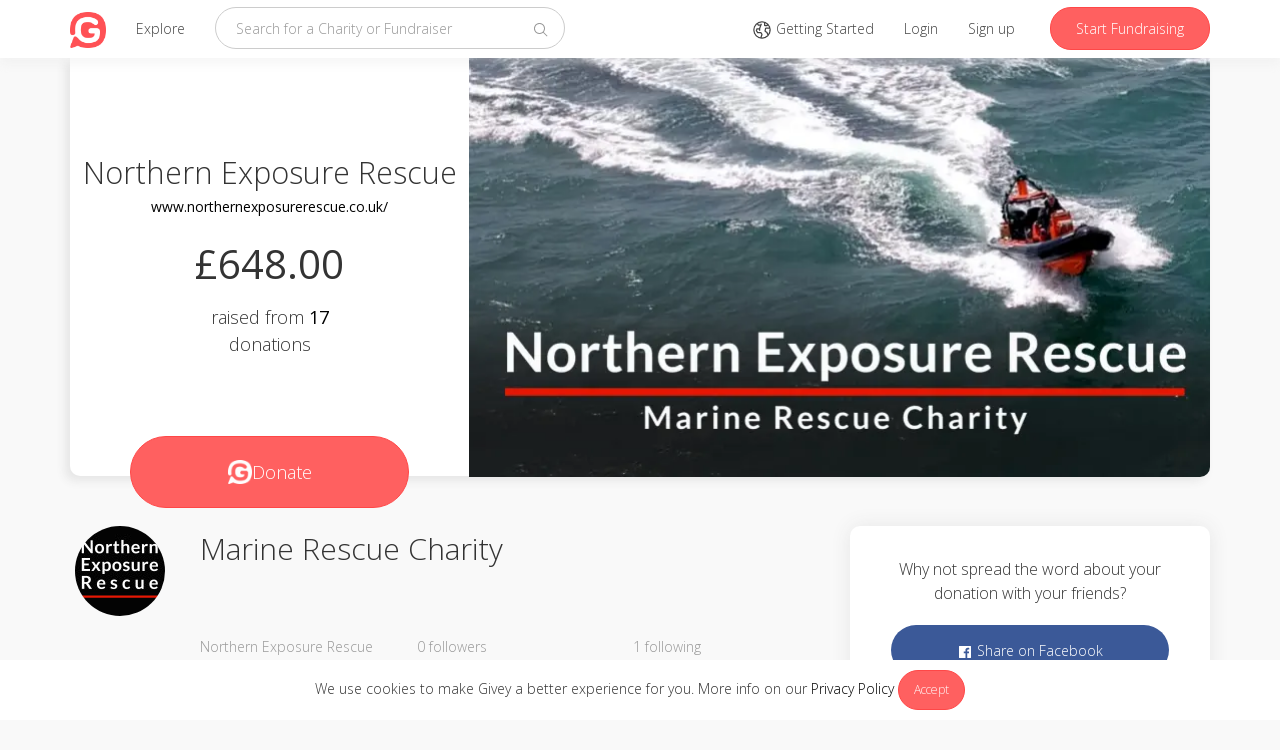

--- FILE ---
content_type: text/html; charset=utf-8
request_url: https://www.givey.com/NER?locale=en_GB
body_size: 7889
content:
<!DOCTYPE html>
<html>
  <head>
    
<title>
    Northern Exposure Rescue
      -
      Online Social Fundraising Donation Platform
    | Givey
</title>
<meta charset="utf-8">
<meta name="viewport" content="width=device-width, initial-scale=1">

<meta name="author" content="Givey.com">
<meta name="copyright" content="Givey.com">
<meta name="robots" content="all">

<meta property="fb:app_id" content="435108327171831">
<meta property="og:title" content="Northern Exposure Rescue on Givey">
<meta property="og:url" content="https://www.givey.com/NER?locale=en_GB">

  <meta property="og:description" content="Northern Exposure Rescue is a registered charity providing rescue boats to community and sporting events across the UK. We can provide rescue boats, marshal boats, mark laying boats and guard boats to events across the UK. ">
  <meta name="description" content="Northern Exposure Rescue is a registered charity providing rescue boats to community and sporting events across the UK. We can provide rescue boats, marshal boats, mark laying boats and guard boats to events across the UK. ">
  <meta name="twitter:description" content="Northern Exposure Rescue is a registered charity providing rescue boats to community and sporting events across the UK. We can provide rescue boats, marshal boats, mark laying boats and guard boats to events across the UK. ">

  <meta property="og:image" content="https://res.cloudinary.com/givey/image/upload/v1592246722/avatars/ner.jpg">
  <meta name="twitter:image" content="https://res.cloudinary.com/givey/image/upload/v1592246722/avatars/ner.jpg">

<meta property="og:type" content="giveyhq:charity">

<meta name="twitter:card" content="summary">
<meta name="twitter:site" content="@GiveyHQ">
<meta name="twitter:title" content="Northern Exposure Rescue on Givey">

<meta name="p:domain_verify" content="b9c4dd783ecfefc63f6271b8640bd7c7">

<link href="https://www.givey.com/ner" rel="canonical">
<link href="https://www.givey.com/assets/touchicon-ac384993c57835381aca5264c9d0984a4737fe855b7af728d5c017a9b2aeae56.png" rel="apple-touch-icon">

    <meta name="csrf-param" content="authenticity_token" />
<meta name="csrf-token" content="-acgvhnNDRNAWDVy02Ynv-9kzvmp9wsKihkSoIShBb0JtuBt7_5Hs7vGY765Uptgzjy_RcNl5HqQdKzHnNCOdQ" />
    <link rel="icon" type="image/x-icon" href="https://www.givey.com/assets/favicon-9a2d3f4d37fa566ad9066c29253b4a1efc158b8597a16a3eb9d0047e16f8526c.png" />
    <link rel="preconnect" href="https://fonts.googleapis.com">
    <link rel="preconnect" href="https://fonts.gstatic.com" crossorigin>
    <link href="https://fonts.googleapis.com/css2?family=Montserrat:wght@300;400;500;600;700&family=Open+Sans:wght@300;400;500;600;700&display=swap" rel="stylesheet">
    <link rel="stylesheet" href="https://www.givey.com/assets/application-39f477f2457a7c0ea9cf919f9726401404f8f46a223e3d486a0451b88fd1b9b2.css" media="all" />
    
    <script src="https://www.givey.com/vite/assets/application-CAf2TWnE.js" crossorigin="anonymous" type="module"></script><link rel="modulepreload" href="https://www.givey.com/vite/assets/_commonjsHelpers-Cpj98o6Y.js" as="script" crossorigin="anonymous"><link rel="stylesheet" href="https://www.givey.com/vite/assets/application-tn0RQdqM.css" media="screen" />

  </head>

  <body class="charities charities action-show">
    <div class="cookie-law">
      We use cookies to make Givey a better experience for you. More info on our
      <a href="/privacy">Privacy Policy</a>
      <a class="cookie-law-close btn btn-sm btn-primary" href="#">Accept</a>
    </div>

      <nav class="navbar navbar-default navbar-fixed-top">
  <div class="container">
    <div class="navbar-header">
      <button class="navbar-toggle collapsed main-nav-collapse" type="button" data-toggle="collapse" data-target="#navbar-collapse">
        <span class="sr-only">Toggle navigation</span>
        <svg xmlns="http://www.w3.org/2000/svg" viewBox="0 0 32 32" width="16" height="16" fill="currentColor" class="carbon-icon"><path d="M4 6H28V8H4zM4 24H28V26H4zM4 12H28V14H4zM4 18H28V20H4z"/></svg>
      </button>
      <a class="navbar-brand" href="/">
        <img class="givey-logo-icon" width="50" height="50" src="https://www.givey.com/assets/logo-c4984a6b4b6a24f2ba0f98811565da3b0ce258a2dd51419f7a7dee684fa8dd1c.png" />
</a>      <ul class="nav navbar-nav">
        <li class="nav-explore-link ">
          <a href="/explore">Explore</a>
        </li>
      </ul>
    </div>
    <div class="collapse navbar-collapse" id="navbar-collapse">
      <form class="navbar-form navbar-left" data-no-validate="true" action="/charities" accept-charset="UTF-8" method="get">
        <div class="form-group">
          <input type="text" name="q" id="q" placeholder="Search for a Charity or Fundraiser" class="form-control search-input global-search" />
        </div>
        <button class="search-button" type="submit">
          <svg xmlns="http://www.w3.org/2000/svg" viewBox="0 0 32 32" width="16" height="16" fill="currentColor" class="carbon-icon"><path d="M29,27.5859l-7.5521-7.5521a11.0177,11.0177,0,1,0-1.4141,1.4141L27.5859,29ZM4,13a9,9,0,1,1,9,9A9.01,9.01,0,0,1,4,13Z"/></svg>
        </button>
</form>      <ul class="nav navbar-nav navbar-right">
        <li>
          <a href="/tours">
            <svg xmlns="http://www.w3.org/2000/svg" viewBox="0 0 32 32" width="20" height="20" fill="currentColor" class="carbon-icon"><path d="M16,2A14,14,0,1,0,30,16,14.0158,14.0158,0,0,0,16,2Zm5,3.1055a12.0136,12.0136,0,0,1,2.9158,1.8994L23.5034,8H21ZM13.3784,27.7026A11.9761,11.9761,0,0,1,8.1157,6.9761L9.4648,9h3.3423l-1.5,4H7.2793L5.8967,17.1475,8.4648,21h5l1.4319,2.1475ZM16,28c-.2034,0-.4016-.02-.6025-.03l1.3967-4.19a1.9876,1.9876,0,0,0-.2334-1.7412l-1.4319-2.1475A1.9962,1.9962,0,0,0,13.4648,19h-3.93L8.1033,16.8525,8.7207,15H11v2h2V14.1812l2.9363-7.83-1.8726-.7022L13.5571,7H10.5352L9.728,5.7891A11.7941,11.7941,0,0,1,19,4.395V8a2.0025,2.0025,0,0,0,2,2h2.5857A1.9865,1.9865,0,0,0,25,9.4141l.1406-.1407.2818-.68A11.9813,11.9813,0,0,1,27.3,12H22.5986a1.9927,1.9927,0,0,0-1.9719,1.665L20.03,17.1064a1.99,1.99,0,0,0,.991,2.086l2.1647,1.4638,1.4585,3.646A11.9577,11.9577,0,0,1,16,28Zm8.8145-8.6563L22.1,17.5088l-.1-.06L22.5986,14h5.2207a11.743,11.743,0,0,1-1.7441,8.4951Z"/></svg>
            <span class="hidden-md">Getting Started</span>
</a>        </li>
          <li>
            <a href="/login">Login</a>
          </li>
          <li>
            <a href="/signup">Sign up</a>
          </li>

          <li>
            <a class="navbar-link btn btn-primary hidden-xs hidden-sm" href="/fundraisers/new">Start Fundraising</a>
            <a class="navbar-link visible-xs visible-sm" href="/fundraisers/new">
              <svg xmlns="http://www.w3.org/2000/svg" viewBox="0 0 32 32" width="16" height="16" fill="currentColor" class="carbon-icon"><path d="M2 26H30V28H2zM25.4 9c.8-.8.8-2 0-2.8 0 0 0 0 0 0l-3.6-3.6c-.8-.8-2-.8-2.8 0 0 0 0 0 0 0l-15 15V24h6.4L25.4 9zM20.4 4L24 7.6l-3 3L17.4 7 20.4 4zM6 22v-3.6l10-10 3.6 3.6-10 10H6z"/></svg>
              Start Fundraising
</a>          </li>
      </ul>
    </div>
  </div>
</nav>

      
    

<div class="container">
  <header class="profile-header ">
    <div class="clearfix">
      <div class="profile-header-left">
        <h2>
          Northern Exposure Rescue
          <p class="profile-website-url">
              <a target="_blank" rel="nofollow" href="https://www.northernexposurerescue.co.uk/">www.northernexposurerescue.co.uk/</a>
          </p>
        </h2>
        <p class="amount-raised">
          £648.00
        </p>
        <p class="amount-target">
          raised from <span>17</span><p class='amount-target'>donations</p>
        </p>
        <a class="donate-button " href="/donations/new?charity_id=10731">
          <img width="24" height="24" src="https://www.givey.com/assets/logo-white-236af8d375f57b5ffb8542cf08fb4d80be59386cf302b9edc8f329041f7a7f76.png" />
          <span>Donate</span>
</a>      </div>
      <div class="profile-header-right background-blue">
        <img alt="" class="hero-image" src="https://res.cloudinary.com/givey/image/upload/c_fill,h_420,w_740/f_auto/v1592246742/hero_images/ner.jpg" title="" />
      </div>
    </div>
  </header>

  <div class="row">
    <div class="col-md-8 col-xs-12 col-sm-12">
      <div class="profile-info">
        <div class="profile-info-header">
          <div class="row">
            <div class="col-md-2 col-xs-12 col-sm-12">
              <div class="avatar avatar-medium"><a href="/ner"><img class="avatars-ner" width="90" height="90" src="https://res.cloudinary.com/givey/image/upload/c_thumb,h_90,w_90/v1592246722/avatars/ner.jpg" /></a></div>
            </div>
            <div class="col-md-10 col-xs-12 col-sm-12">
              <div class="profile-tagline">
                Marine Rescue Charity
              </div>
            </div>
          </div>
        </div>
        <div class="profile-info-footer">
          <div class="row">
            <div class="col-md-2 hidden-xs hidden-sm"></div>
            <div class="col-md-10 col-xs-12 col-sm-12">
              <div class="row">
                <div class="col-md-4 col-xs-4 col-sm-4">
                  Northern Exposure Rescue
                </div>
                <div class="col-md-4 col-xs-4 col-sm-4">
                  <span>0 followers</span>
                </div>
                <div class="col-md-4 col-xs-4 col-sm-4">
                  <span>1 following</span>
                </div>
              </div>
            </div>
          </div>
        </div>
      </div>
      <div class="profile-story">
        <div class="row">
          <div class="col-md-3 col-xs-12 col-sm-12">
            <h5>Story</h5>
          </div>
          <div class="col-md-9 col-xs-12 col-sm-12">
            <p>Northern Exposure Rescue is a registered charity providing rescue boats to community and sporting events across the UK. We can provide rescue boats, marshal boats, mark laying boats and guard boats to events across the UK. </p>
          </div>
        </div>
      </div>
      <div class="profile-fundraisers">
        <div class="row">
          <div class="col-md-3 col-xs-12 col-sm-12">
            <h5>Fundraisers</h5>
          </div>
          <div class="col-md-9 col-xs-12 col-sm-12">
            <div
  id="render_async_647cf277dc1769960643"
  class=""
>
  
</div>


          </div>
        </div>
      </div>
    </div>

    <div class="col-md-4 col-xs-12">
      <div class="panel panel-default profile-share-panel">
        <div class="panel-body">
          <p>Why not spread the word about your donation with your friends?</p>
          <a class="btn btn-fb" target="_blank" title="Share with Facebook" data-action="facebook" href="//www.facebook.com/sharer/sharer.php?u=https://www.givey.com/NER?locale=en_GB&amp;utm_source=facebook&amp;utm_campaign=ner">
            <svg xmlns="http://www.w3.org/2000/svg" viewBox="0 0 32 32" width="16" height="16" fill="currentColor" class="carbon-icon"><path d="M26.67,4H5.33A1.34,1.34,0,0,0,4,5.33V26.67A1.34,1.34,0,0,0,5.33,28H16.82V18.72H13.7V15.09h3.12V12.42c0-3.1,1.89-4.79,4.67-4.79.93,0,1.86,0,2.79.14V11H22.37c-1.51,0-1.8.72-1.8,1.77v2.31h3.6l-.47,3.63H20.57V28h6.1A1.34,1.34,0,0,0,28,26.67V5.33A1.34,1.34,0,0,0,26.67,4Z"/></svg>
            Share on Facebook
</a>          <a class="btn btn-twitter" target="_blank" title="Share with Twitter" data-action="twitter" href="//twitter.com/intent/tweet?status=Northern+Exposure+Rescue+on+Givey+https%3A%2F%2Fwww.givey.com%2FNER%3Flocale%3Den_GB%26utm_source%3Dtwitter%26utm_campaign%3Dner">
            <svg xmlns="http://www.w3.org/2000/svg" viewBox="0 0 32 32" width="16" height="16" fill="currentColor" class="carbon-icon"><path d="M11.5475,25.7523c9.0566,0,14.0102-7.5034,14.0102-14.0102,0-.2131,0-.4253-.0144-.6365,.9637-.697,1.7955-1.5601,2.4566-2.5488-.8987,.3982-1.852,.6594-2.8282,.7747,1.0279-.6154,1.7972-1.5833,2.1648-2.7235-.9666,.5736-2.024,.9778-3.1267,1.1952-1.8648-1.9829-4.984-2.0786-6.9669-.2138-1.2788,1.2026-1.8214,2.9947-1.4245,4.7047-3.9591-.1985-7.6479-2.0685-10.1482-5.1446-1.3069,2.2499-.6394,5.1282,1.5245,6.5731-.7836-.0232-1.5501-.2346-2.2349-.6163v.0624c.0006,2.3439,1.6529,4.3628,3.9504,4.8269-.7249,.1977-1.4855,.2266-2.2234,.0845,.6451,2.0058,2.4937,3.38,4.6003,3.4195-1.7436,1.3703-3.8975,2.1142-6.1152,2.112-.3918-.0008-.7832-.0245-1.1722-.071,2.2518,1.4451,4.8719,2.2116,7.5475,2.208"/></svg>
            Share on Twitter
</a>        </div>
      </div>


      <div class="panel panel-default profile-donations">
        <div class="panel-heading">
          <p>Donations</p>
        </div>
        <div class="panel-body">
          <div
  id="render_async_14c08713291769960643"
  class=""
>
  
</div>


        </div>
      </div>
    </div>
  </div>
</div>

      <footer>
  <div class="container">

    <div class="footer-links">
      <div class="row">
        <div class="col-md-1 col-xs-12">
          <a href="/">
            <img class="givey-logo-icon" width="32" height="32" src="https://www.givey.com/assets/logo-c4984a6b4b6a24f2ba0f98811565da3b0ce258a2dd51419f7a7dee684fa8dd1c.png" />
</a>        </div>
        <div class="col-md-8 site-links col-xs-12">
          <div class="row">
            <div class="col-md-3 col-xs-6 col-sm-6">
              <h6>About Givey</h6>
              <ul class="list-unstyled">
                <li><a href="/about">About us</a></li>
                <li><a href="https://support.givey.com">FAQ and support</a></li>
                <li><a href="https://blog.givey.com">Givey Blog</a></li>
              </ul>
            </div>
            <div class="col-md-3 col-xs-6 col-sm-6">
              <h6>Site</h6>
              <ul class="list-unstyled">
                <li><a href="/terms">Terms and conditions</a></li>
                <li><a href="/privacy">Privacy policy &amp; GDPR</a></li>
                <li><a href="/contact">Contact us</a></li>
              </ul>
            </div>
            <div class="col-md-3 hidden-xs hidden-sm">
              <h6>Getting started</h6>
              <ul class="list-unstyled">
                <li><a href="/charity">Creating a Charity</a></li>
                <li><a href="/project">Creating a Project</a></li>
                <li><a href="/fundraising">Setting up a Fundraiser</a></li>
              </ul>
            </div>
            <div class="col-md-3 hidden-xs hidden-sm">
              <h6>News</h6>
              <ul class="list-unstyled">
                <li><a target="_blank" rel="nofollow" href="https://charitydigital.org.uk/topics/the-best-online-fundraising-platforms-for-charities-5324">Charity Digital</a></li>
                <li><a target="_blank" rel="nofollow" href="https://community.givey.com/givey-community">Givey Community</a></li>
                <li><a target="_blank" rel="nofollow" href="https://blog.givey.com/2020/11/27/switch2givey/">Switch2Givey</a></li>
              </ul>
            </div>
          </div>
        </div>
        <div class="col-md-3 col-xs-12">
          <div class="footer-social-icons">
            <div class="footer-social-icon">
              <a target="_blank" rel="nofollow" href="https://www.facebook.com/GiveyHQ">
                <svg xmlns="http://www.w3.org/2000/svg" viewBox="0 0 32 32" width="16" height="16" fill="currentColor" class="carbon-icon"><path d="M26.67,4H5.33A1.34,1.34,0,0,0,4,5.33V26.67A1.34,1.34,0,0,0,5.33,28H16.82V18.72H13.7V15.09h3.12V12.42c0-3.1,1.89-4.79,4.67-4.79.93,0,1.86,0,2.79.14V11H22.37c-1.51,0-1.8.72-1.8,1.77v2.31h3.6l-.47,3.63H20.57V28h6.1A1.34,1.34,0,0,0,28,26.67V5.33A1.34,1.34,0,0,0,26.67,4Z"/></svg>
</a>            </div>
            <div class="footer-social-icon">
              <a target="_blank" rel="nofollow" href="https://www.instagram.com/GiveyHQ">
                <svg xmlns="http://www.w3.org/2000/svg" viewBox="0 0 32 32" width="16" height="16" fill="currentColor" class="carbon-icon"><circle cx="22.406" cy="9.594" r="1.44"/><path d="M16,9.8378A6.1622,6.1622,0,1,0,22.1622,16,6.1622,6.1622,0,0,0,16,9.8378ZM16,20a4,4,0,1,1,4-4A4,4,0,0,1,16,20Z"/><path d="M16,6.1622c3.2041,0,3.5837.0122,4.849.07a6.6418,6.6418,0,0,1,2.2283.4132,3.9748,3.9748,0,0,1,2.2774,2.2774,6.6418,6.6418,0,0,1,.4132,2.2283c.0577,1.2653.07,1.6449.07,4.849s-.0122,3.5837-.07,4.849a6.6418,6.6418,0,0,1-.4132,2.2283,3.9748,3.9748,0,0,1-2.2774,2.2774,6.6418,6.6418,0,0,1-2.2283.4132c-1.2652.0577-1.6446.07-4.849.07s-3.5838-.0122-4.849-.07a6.6418,6.6418,0,0,1-2.2283-.4132,3.9748,3.9748,0,0,1-2.2774-2.2774,6.6418,6.6418,0,0,1-.4132-2.2283c-.0577-1.2653-.07-1.6449-.07-4.849s.0122-3.5837.07-4.849a6.6418,6.6418,0,0,1,.4132-2.2283A3.9748,3.9748,0,0,1,8.9227,6.6453a6.6418,6.6418,0,0,1,2.2283-.4132c1.2653-.0577,1.6449-.07,4.849-.07M16,4c-3.259,0-3.6677.0138-4.9476.0722A8.8068,8.8068,0,0,0,8.14,4.63,6.1363,6.1363,0,0,0,4.63,8.14a8.8068,8.8068,0,0,0-.5578,2.9129C4.0138,12.3323,4,12.741,4,16s.0138,3.6677.0722,4.9476A8.8074,8.8074,0,0,0,4.63,23.8605a6.1363,6.1363,0,0,0,3.51,3.51,8.8068,8.8068,0,0,0,2.9129.5578C12.3323,27.9862,12.741,28,16,28s3.6677-.0138,4.9476-.0722a8.8074,8.8074,0,0,0,2.9129-.5578,6.1363,6.1363,0,0,0,3.51-3.51,8.8074,8.8074,0,0,0,.5578-2.9129C27.9862,19.6677,28,19.259,28,16s-.0138-3.6677-.0722-4.9476A8.8068,8.8068,0,0,0,27.37,8.14a6.1363,6.1363,0,0,0-3.51-3.5095,8.8074,8.8074,0,0,0-2.9129-.5578C19.6677,4.0138,19.259,4,16,4Z"/></svg>
</a>            </div>
            <div class="footer-social-icon">
              <a target="_blank" rel="nofollow" href="https://www.youtube.com/GiveyTV">
                <svg xmlns="http://www.w3.org/2000/svg" viewBox="0 0 32 32" width="16" height="16" fill="currentColor" class="carbon-icon"><path d="M29.41,9.26a3.5,3.5,0,0,0-2.47-2.47C24.76,6.2,16,6.2,16,6.2s-8.76,0-10.94.59A3.5,3.5,0,0,0,2.59,9.26,36.13,36.13,0,0,0,2,16a36.13,36.13,0,0,0,.59,6.74,3.5,3.5,0,0,0,2.47,2.47C7.24,25.8,16,25.8,16,25.8s8.76,0,10.94-.59a3.5,3.5,0,0,0,2.47-2.47A36.13,36.13,0,0,0,30,16,36.13,36.13,0,0,0,29.41,9.26ZM13.2,20.2V11.8L20.47,16Z"/></svg>
</a>            </div>
            <div class="footer-social-icon">
              <a target="_blank" rel="nofollow" href="https://www.linkedin.com/company/2459952">
                <svg xmlns="http://www.w3.org/2000/svg" viewBox="0 0 32 32" width="16" height="16" fill="currentColor" class="carbon-icon"><path d="M26.2,4H5.8C4.8,4,4,4.8,4,5.7v20.5c0,0.9,0.8,1.7,1.8,1.7h20.4c1,0,1.8-0.8,1.8-1.7V5.7C28,4.8,27.2,4,26.2,4z M11.1,24.4	H7.6V13h3.5V24.4z M9.4,11.4c-1.1,0-2.1-0.9-2.1-2.1c0-1.2,0.9-2.1,2.1-2.1c1.1,0,2.1,0.9,2.1,2.1S10.5,11.4,9.4,11.4z M24.5,24.3	H21v-5.6c0-1.3,0-3.1-1.9-3.1c-1.9,0-2.1,1.5-2.1,2.9v5.7h-3.5V13h3.3v1.5h0.1c0.5-0.9,1.7-1.9,3.4-1.9c3.6,0,4.3,2.4,4.3,5.5V24.3z"/></svg>
</a>            </div>
            <div class="footer-social-icon">
              <a target="_blank" rel="nofollow" href="https://www.pinterest.co.uk/giveyhq/">
                <svg xmlns="http://www.w3.org/2000/svg" viewBox="0 0 32 32" width="16" height="16" fill="currentColor" class="carbon-icon"><path d="M16,2a14,14,0,0,0-5.1,27,13.24,13.24,0,0,1,0-4l1.65-7A5.05,5.05,0,0,1,12.17,16c0-1.94,1.13-3.4,2.53-3.4a1.76,1.76,0,0,1,1.77,2c0,1.2-.76,3-1.16,4.66a2,2,0,0,0,2.08,2.53c2.48,0,4.4-2.63,4.4-6.41a5.53,5.53,0,0,0-5.85-5.7,6.06,6.06,0,0,0-6.32,6.08,5.42,5.42,0,0,0,1,3.19.44.44,0,0,1,.1.4c-.11.44-.35,1.4-.39,1.59s-.21.31-.47.19c-1.75-.82-2.84-3.37-2.84-5.43,0-4.41,3.21-8.47,9.25-8.47,4.85,0,8.63,3.46,8.63,8.09,0,4.82-3,8.7-7.27,8.7a3.76,3.76,0,0,1-3.21-1.6l-.87,3.33a15.55,15.55,0,0,1-1.74,3.67A14.17,14.17,0,0,0,16,30,14,14,0,0,0,16,2"/></svg>
</a>            </div>
              <div class="footer-social-icon footer-language">
                <a href="#">
                  <span class="flag-icon flag-icon flag-icon-en"></span>
</a>              </div>
              <div class="language-selector">
                <h5 class="text-muted">Select your language</h5>
                  <p>
                    <a href="/NER?locale=en_GB">
                      <span class="flag-icon flag-icon-en"></span>
                      English
</a>                  </p>
                  <p>
                    <a href="/NER?locale=es">
                      <span class="flag-icon flag-icon-es"></span>
                      Spanish
</a>                  </p>
              </div>
          </div>
        </div>
      </div>
    </div>

    <div class="footer-copyright">
      &copy;
      2026
      Givey. All rights reserved
    </div>
  </div>
</footer>

    <div class="givey-modal">
  <div class="modal-close">
    <svg xmlns="http://www.w3.org/2000/svg" viewBox="0 0 32 32" width="16" height="16" fill="currentColor" class="carbon-icon"><path d="M17.4141 16L24 9.4141 22.5859 8 16 14.5859 9.4143 8 8 9.4141 14.5859 16 8 22.5859 9.4143 24 16 17.4141 22.5859 24 24 22.5859 17.4141 16z"/></svg>
  </div>

  <div class="modal-content">
    <h3 class="modal-title"></h3>
    <h5 class="modal-subtitle text-muted"></h5>

    <div class="modal-inner"></div>
  </div>

  <div class="modal-loading">
    <img width="20" height="20" src="https://www.givey.com/assets/loading-4e664bbcab07bcf5e4b2f0bf7a3002e7c12ad53c27bf1bf15c6028dcf6547062.gif" />
  </div>
</div>
<div class="givey-modal-overlay"></div>


      <script nonce="false">
//<![CDATA[


      (function() {
  function createEvent(name, container) {
    var event = undefined;
    if (typeof(Event) === 'function') {
      event = new Event(name);
    } else {
      event = document.createEvent('Event');
      event.initEvent(name, true, true);
    }
    event.container = container
    return event;
  }

  function _runAfterDocumentLoaded(callback) {
    document.addEventListener("DOMContentLoaded", callback);
  }

  function _makeRequest(currentRetryCount) {
    var request = new XMLHttpRequest();
    var asyncRequest = true;
    var SUCCESS = 200;
    var ERROR = 400;

    request.open('GET', '/charities/ner/fundraisers', asyncRequest);

    var headers = {"X-Requested-With":"XMLHttpRequest"};
    var csrfTokenElement = document.querySelector('meta[name="csrf-token"]');
    if (csrfTokenElement)
      headers['X-CSRF-Token'] = csrfTokenElement.content;


    Object.keys(headers).map(function(key) {
      request.setRequestHeader(key, headers[key]);
    });

    request.setRequestHeader('X-Requested-With', 'XMLHttpRequest');

    request.onreadystatechange = function() {
      if (request.readyState === 4) {
        if (request.status >= SUCCESS && request.status < ERROR) {
          var container = document.getElementById('render_async_647cf277dc1769960643');

          // If user navigated away before the request completed
          if (!container) return;

          container.outerHTML = request.response;

          var loadEvent = createEvent('render_async_load', container);
          document.dispatchEvent(loadEvent);

        } else {
          var skipErrorMessage = false;

          if (skipErrorMessage) return;

          var container = document.getElementById('render_async_647cf277dc1769960643');
          if (!container) return;

          container.outerHTML = '';

          var errorEvent = createEvent(
            "render_async_error",
            container
          );
          errorEvent.retryCount = currentRetryCount

          document.dispatchEvent(errorEvent);
        }
      }
    };

    var body = "";
    request.send(body);
  };


  var _renderAsyncFunction = _makeRequest;

  var _interval;


  _runAfterDocumentLoaded(_renderAsyncFunction);
})();


//]]>
</script>  <script nonce="false">
//<![CDATA[


      (function() {
  function createEvent(name, container) {
    var event = undefined;
    if (typeof(Event) === 'function') {
      event = new Event(name);
    } else {
      event = document.createEvent('Event');
      event.initEvent(name, true, true);
    }
    event.container = container
    return event;
  }

  function _runAfterDocumentLoaded(callback) {
    document.addEventListener("DOMContentLoaded", callback);
  }

  function _makeRequest(currentRetryCount) {
    var request = new XMLHttpRequest();
    var asyncRequest = true;
    var SUCCESS = 200;
    var ERROR = 400;

    request.open('GET', '/charities/ner/donations', asyncRequest);

    var headers = {"X-Requested-With":"XMLHttpRequest"};
    var csrfTokenElement = document.querySelector('meta[name="csrf-token"]');
    if (csrfTokenElement)
      headers['X-CSRF-Token'] = csrfTokenElement.content;


    Object.keys(headers).map(function(key) {
      request.setRequestHeader(key, headers[key]);
    });

    request.setRequestHeader('X-Requested-With', 'XMLHttpRequest');

    request.onreadystatechange = function() {
      if (request.readyState === 4) {
        if (request.status >= SUCCESS && request.status < ERROR) {
          var container = document.getElementById('render_async_14c08713291769960643');

          // If user navigated away before the request completed
          if (!container) return;

          container.outerHTML = request.response;

          var loadEvent = createEvent('render_async_load', container);
          document.dispatchEvent(loadEvent);

        } else {
          var skipErrorMessage = false;

          if (skipErrorMessage) return;

          var container = document.getElementById('render_async_14c08713291769960643');
          if (!container) return;

          container.outerHTML = '';

          var errorEvent = createEvent(
            "render_async_error",
            container
          );
          errorEvent.retryCount = currentRetryCount

          document.dispatchEvent(errorEvent);
        }
      }
    };

    var body = "";
    request.send(body);
  };


  var _renderAsyncFunction = _makeRequest;

  var _interval;


  _runAfterDocumentLoaded(_renderAsyncFunction);
})();


//]]>
</script>


    <div id="fb-root"></div>

    <div class="js-notifications"></div>

    <script src="https://www.givey.com/assets/application-850e4c4062043f15544330c849a10d6606677b0ae9f4cdbcfca6507c57d45695.js"></script>

<script async src="https://www.googletagmanager.com/gtag/js?id=G-3Y0TKSBQJS"></script>
<script>
  window.dataLayer = window.dataLayer || [];
  function gtag(){dataLayer.push(arguments);}
  gtag('js', new Date());
  gtag('config', 'G-3Y0TKSBQJS');
</script>

  <script>
    (function(i,s,o,g,r,a,m){i['GoogleAnalyticsObject']=r;i[r]=i[r]||function(){
    (i[r].q=i[r].q||[]).push(arguments)},i[r].l=1*new Date();a=s.createElement(o),
    m=s.getElementsByTagName(o)[0];a.async=1;a.src=g;m.parentNode.insertBefore(a,m)
    })(window,document,'script','//www.google-analytics.com/analytics.js','ga');
    ga('create', "UA-23525181-5", 'auto');
    ga('require', 'linkid', 'linkid.js');
    ga('send', 'pageview');
  </script>
<script src="https://www.givey.com/assets/modernizr-8db0306c8a5d7428f8f187a13f2165ae4a1e5282eded96160c4023ee3cfefd00.js"></script>
<script>
  Modernizr.load([
    {
      test: Modernizr.mq('only all'),
      nope: "https://www.givey.com/assets/respond-f2103036a26b5163d03e678981a648ceff717ad44d2a5792d34e26db2942008e.js"
    }
  ]);
</script>
<script src="https://apis.google.com/js/platform.js" async defer></script>

<script>
  {parsetags: "explicit"}
  Givey.module('social').facebook_app_id = '435108327171831';
</script>

  <script src="//js.honeybadger.io/v0.4/honeybadger.min.js"></script>
  <script>
    Honeybadger.configure({
      api_key: "",
      environment: "production",
    });
  </script>


  <script>
    !function(f,b,e,v,n,t,s){if(f.fbq)return;n=f.fbq=function(){n.callMethod?
    n.callMethod.apply(n,arguments):n.queue.push(arguments)};if(!f._fbq)f._fbq=n;
    n.push=n;n.loaded=!0;n.version='2.0';n.queue=[];t=b.createElement(e);t.async=!0;
    t.src=v;s=b.getElementsByTagName(e)[0];s.parentNode.insertBefore(t,s)}(window,
    document,'script','https://connect.facebook.net/en_US/fbevents.js');

    fbq('init', '1769355523284208');
    fbq('track', "PageView");
  </script>
  <noscript>
    <img height="1" width="1" style="display:none" src="https://www.facebook.com/tr?id=1769355523284208&ev=PageView&noscript=1">
  </noscript>

<script type="text/javascript">$.cloudinary.config({"api_key":"576364515319143","cloud_name":"givey","private_cdn":false});</script>

    
  <script defer src="https://static.cloudflareinsights.com/beacon.min.js/vcd15cbe7772f49c399c6a5babf22c1241717689176015" integrity="sha512-ZpsOmlRQV6y907TI0dKBHq9Md29nnaEIPlkf84rnaERnq6zvWvPUqr2ft8M1aS28oN72PdrCzSjY4U6VaAw1EQ==" data-cf-beacon='{"version":"2024.11.0","token":"ffaac165fbb14b889f6f3136e28c6fc2","server_timing":{"name":{"cfCacheStatus":true,"cfEdge":true,"cfExtPri":true,"cfL4":true,"cfOrigin":true,"cfSpeedBrain":true},"location_startswith":null}}' crossorigin="anonymous"></script>
</body>
</html>



--- FILE ---
content_type: text/html; charset=utf-8
request_url: https://www.givey.com/charities/ner/donations
body_size: 747
content:
  <ul class="list-unstyled">
      <li>
        <div class="row">
          <div class="col-md-8">
                Izzy Beech
            <p>
              Run Moira run!!
                <p><a href="/donations/MTcyNTcyOTcyMEFwRjI">Read more</a></p>
            </p>
          </div>
          <div class="col-md-4 donation-created-at text-right">
            <p><date title="September 07, 2024 17:22">over 1 year</date></p>
          </div>
        </div>
        <div class="row donation-actions">
          <div class="col-md-6">
            <a href="/donations/MTcyNTcyOTcyMEFwRjI">
              <svg xmlns="http://www.w3.org/2000/svg" viewBox="0 0 32 32" width="16" height="16" fill="currentColor" class="carbon-icon"><path d="M16,4c6.6,0,12,5.4,12,12s-5.4,12-12,12S4,22.6,4,16S9.4,4,16,4 M16,2C8.3,2,2,8.3,2,16s6.3,14,14,14s14-6.3,14-14	S23.7,2,16,2z"/><path d="M24 15L17 15 17 8 15 8 15 15 8 15 8 17 15 17 15 24 17 24 17 17 24 17z"/></svg>
              Reply
</a>          </div>
          <div class="col-md-6">
            <a href="/donations/MTcyNTcyOTcyMEFwRjI">
              <svg xmlns="http://www.w3.org/2000/svg" viewBox="0 0 32 32" width="16" height="16" fill="currentColor" class="carbon-icon"><path d="M17.74,30,16,29l4-7h6a2,2,0,0,0,2-2V8a2,2,0,0,0-2-2H6A2,2,0,0,0,4,8V20a2,2,0,0,0,2,2h9v2H6a4,4,0,0,1-4-4V8A4,4,0,0,1,6,4H26a4,4,0,0,1,4,4V20a4,4,0,0,1-4,4H21.16Z"/><path d="M8 10H24V12H8zM8 16H18V18H8z"/></svg>
              0
              Comments
</a>          </div>
        </div>
      </li>
      <li>
        <div class="row">
          <div class="col-md-8">
                Tony Lamb
            <p>
              Have a great run.
                <p><a href="/donations/MTcyNTcwNDI3NWJWS0Q">Read more</a></p>
            </p>
          </div>
          <div class="col-md-4 donation-created-at text-right">
            <p><date title="September 07, 2024 10:17">over 1 year</date></p>
          </div>
        </div>
        <div class="row donation-actions">
          <div class="col-md-6">
            <a href="/donations/MTcyNTcwNDI3NWJWS0Q">
              <svg xmlns="http://www.w3.org/2000/svg" viewBox="0 0 32 32" width="16" height="16" fill="currentColor" class="carbon-icon"><path d="M16,4c6.6,0,12,5.4,12,12s-5.4,12-12,12S4,22.6,4,16S9.4,4,16,4 M16,2C8.3,2,2,8.3,2,16s6.3,14,14,14s14-6.3,14-14	S23.7,2,16,2z"/><path d="M24 15L17 15 17 8 15 8 15 15 8 15 8 17 15 17 15 24 17 24 17 17 24 17z"/></svg>
              Reply
</a>          </div>
          <div class="col-md-6">
            <a href="/donations/MTcyNTcwNDI3NWJWS0Q">
              <svg xmlns="http://www.w3.org/2000/svg" viewBox="0 0 32 32" width="16" height="16" fill="currentColor" class="carbon-icon"><path d="M17.74,30,16,29l4-7h6a2,2,0,0,0,2-2V8a2,2,0,0,0-2-2H6A2,2,0,0,0,4,8V20a2,2,0,0,0,2,2h9v2H6a4,4,0,0,1-4-4V8A4,4,0,0,1,6,4H26a4,4,0,0,1,4,4V20a4,4,0,0,1-4,4H21.16Z"/><path d="M8 10H24V12H8zM8 16H18V18H8z"/></svg>
              0
              Comments
</a>          </div>
        </div>
      </li>
      <li>
        <div class="row">
          <div class="col-md-8">
                David Rushton 
            <p>
              Smash it out the park Bab x
                <p><a href="/donations/MTcyNTU1NjMwMUlwVUk">Read more</a></p>
            </p>
          </div>
          <div class="col-md-4 donation-created-at text-right">
            <p><date title="September 05, 2024 17:11">over 1 year</date></p>
          </div>
        </div>
        <div class="row donation-actions">
          <div class="col-md-6">
            <a href="/donations/MTcyNTU1NjMwMUlwVUk">
              <svg xmlns="http://www.w3.org/2000/svg" viewBox="0 0 32 32" width="16" height="16" fill="currentColor" class="carbon-icon"><path d="M16,4c6.6,0,12,5.4,12,12s-5.4,12-12,12S4,22.6,4,16S9.4,4,16,4 M16,2C8.3,2,2,8.3,2,16s6.3,14,14,14s14-6.3,14-14	S23.7,2,16,2z"/><path d="M24 15L17 15 17 8 15 8 15 15 8 15 8 17 15 17 15 24 17 24 17 17 24 17z"/></svg>
              Reply
</a>          </div>
          <div class="col-md-6">
            <a href="/donations/MTcyNTU1NjMwMUlwVUk">
              <svg xmlns="http://www.w3.org/2000/svg" viewBox="0 0 32 32" width="16" height="16" fill="currentColor" class="carbon-icon"><path d="M17.74,30,16,29l4-7h6a2,2,0,0,0,2-2V8a2,2,0,0,0-2-2H6A2,2,0,0,0,4,8V20a2,2,0,0,0,2,2h9v2H6a4,4,0,0,1-4-4V8A4,4,0,0,1,6,4H26a4,4,0,0,1,4,4V20a4,4,0,0,1-4,4H21.16Z"/><path d="M8 10H24V12H8zM8 16H18V18H8z"/></svg>
              0
              Comments
</a>          </div>
        </div>
      </li>
      <li>
        <div class="row">
          <div class="col-md-8">
              Anonymous
            <p>
              Thank you from RNLI Passage Race
                <p><a href="/donations/MTY4Mzk5ODY3NWgwblk">Read more</a></p>
            </p>
          </div>
          <div class="col-md-4 donation-created-at text-right">
            <p><date title="May 13, 2023 17:24">over 2 years</date></p>
          </div>
        </div>
        <div class="row donation-actions">
          <div class="col-md-6">
            <a href="/donations/MTY4Mzk5ODY3NWgwblk">
              <svg xmlns="http://www.w3.org/2000/svg" viewBox="0 0 32 32" width="16" height="16" fill="currentColor" class="carbon-icon"><path d="M16,4c6.6,0,12,5.4,12,12s-5.4,12-12,12S4,22.6,4,16S9.4,4,16,4 M16,2C8.3,2,2,8.3,2,16s6.3,14,14,14s14-6.3,14-14	S23.7,2,16,2z"/><path d="M24 15L17 15 17 8 15 8 15 15 8 15 8 17 15 17 15 24 17 24 17 17 24 17z"/></svg>
              Reply
</a>          </div>
          <div class="col-md-6">
            <a href="/donations/MTY4Mzk5ODY3NWgwblk">
              <svg xmlns="http://www.w3.org/2000/svg" viewBox="0 0 32 32" width="16" height="16" fill="currentColor" class="carbon-icon"><path d="M17.74,30,16,29l4-7h6a2,2,0,0,0,2-2V8a2,2,0,0,0-2-2H6A2,2,0,0,0,4,8V20a2,2,0,0,0,2,2h9v2H6a4,4,0,0,1-4-4V8A4,4,0,0,1,6,4H26a4,4,0,0,1,4,4V20a4,4,0,0,1-4,4H21.16Z"/><path d="M8 10H24V12H8zM8 16H18V18H8z"/></svg>
              0
              Comments
</a>          </div>
        </div>
      </li>
      <li>
        <div class="row">
          <div class="col-md-8">
              Anonymous
            <p>
              Test
                <p><a href="/donations/MTY2MzU4MzYxOHZ3a3Y">Read more</a></p>
            </p>
          </div>
          <div class="col-md-4 donation-created-at text-right">
            <p><date title="September 19, 2022 10:33">over 3 years</date></p>
          </div>
        </div>
        <div class="row donation-actions">
          <div class="col-md-6">
            <a href="/donations/MTY2MzU4MzYxOHZ3a3Y">
              <svg xmlns="http://www.w3.org/2000/svg" viewBox="0 0 32 32" width="16" height="16" fill="currentColor" class="carbon-icon"><path d="M16,4c6.6,0,12,5.4,12,12s-5.4,12-12,12S4,22.6,4,16S9.4,4,16,4 M16,2C8.3,2,2,8.3,2,16s6.3,14,14,14s14-6.3,14-14	S23.7,2,16,2z"/><path d="M24 15L17 15 17 8 15 8 15 15 8 15 8 17 15 17 15 24 17 24 17 17 24 17z"/></svg>
              Reply
</a>          </div>
          <div class="col-md-6">
            <a href="/donations/MTY2MzU4MzYxOHZ3a3Y">
              <svg xmlns="http://www.w3.org/2000/svg" viewBox="0 0 32 32" width="16" height="16" fill="currentColor" class="carbon-icon"><path d="M17.74,30,16,29l4-7h6a2,2,0,0,0,2-2V8a2,2,0,0,0-2-2H6A2,2,0,0,0,4,8V20a2,2,0,0,0,2,2h9v2H6a4,4,0,0,1-4-4V8A4,4,0,0,1,6,4H26a4,4,0,0,1,4,4V20a4,4,0,0,1-4,4H21.16Z"/><path d="M8 10H24V12H8zM8 16H18V18H8z"/></svg>
              0
              Comments
</a>          </div>
        </div>
      </li>
      <li>
        <div class="row">
          <div class="col-md-8">
              Anonymous
            <p>
              Go Moira!! 
                <p><a href="/donations/MTYzODcwMzE2NllpWXE">Read more</a></p>
            </p>
          </div>
          <div class="col-md-4 donation-created-at text-right">
            <p><date title="December 05, 2021 11:19">4y</date></p>
          </div>
        </div>
        <div class="row donation-actions">
          <div class="col-md-6">
            <a href="/donations/MTYzODcwMzE2NllpWXE">
              <svg xmlns="http://www.w3.org/2000/svg" viewBox="0 0 32 32" width="16" height="16" fill="currentColor" class="carbon-icon"><path d="M16,4c6.6,0,12,5.4,12,12s-5.4,12-12,12S4,22.6,4,16S9.4,4,16,4 M16,2C8.3,2,2,8.3,2,16s6.3,14,14,14s14-6.3,14-14	S23.7,2,16,2z"/><path d="M24 15L17 15 17 8 15 8 15 15 8 15 8 17 15 17 15 24 17 24 17 17 24 17z"/></svg>
              Reply
</a>          </div>
          <div class="col-md-6">
            <a href="/donations/MTYzODcwMzE2NllpWXE">
              <svg xmlns="http://www.w3.org/2000/svg" viewBox="0 0 32 32" width="16" height="16" fill="currentColor" class="carbon-icon"><path d="M17.74,30,16,29l4-7h6a2,2,0,0,0,2-2V8a2,2,0,0,0-2-2H6A2,2,0,0,0,4,8V20a2,2,0,0,0,2,2h9v2H6a4,4,0,0,1-4-4V8A4,4,0,0,1,6,4H26a4,4,0,0,1,4,4V20a4,4,0,0,1-4,4H21.16Z"/><path d="M8 10H24V12H8zM8 16H18V18H8z"/></svg>
              0
              Comments
</a>          </div>
        </div>
      </li>
  </ul>
    <a class="btn btn-white btn-lg" href="/donations?taggable_id=ner">Show more</a>


--- FILE ---
content_type: text/css
request_url: https://www.givey.com/assets/application-39f477f2457a7c0ea9cf919f9726401404f8f46a223e3d486a0451b88fd1b9b2.css
body_size: 48684
content:
/*! normalize.css v3.0.3 | MIT License | github.com/necolas/normalize.css */html{font-family:sans-serif;-ms-text-size-adjust:100%;-webkit-text-size-adjust:100%}body{margin:0}article,aside,details,figcaption,figure,footer,header,hgroup,main,menu,nav,section,summary{display:block}audio,canvas,progress,video{display:inline-block;vertical-align:baseline}audio:not([controls]){display:none;height:0}[hidden],template{display:none}a{background-color:transparent}a:active,a:hover{outline:0}abbr[title]{border-bottom:none;text-decoration:underline;-webkit-text-decoration:underline dotted;text-decoration:underline dotted}b,strong{font-weight:bold}dfn{font-style:italic}h1{font-size:2em;margin:0.67em 0}mark{background:#ff0;color:#000}small{font-size:80%}sub,sup{font-size:75%;line-height:0;position:relative;vertical-align:baseline}sup{top:-0.5em}sub{bottom:-0.25em}img{border:0}svg:not(:root){overflow:hidden}figure{margin:1em 40px}hr{box-sizing:content-box;height:0}pre{overflow:auto}code,kbd,pre,samp{font-family:monospace, monospace;font-size:1em}button,input,optgroup,select,textarea{color:inherit;font:inherit;margin:0}button{overflow:visible}button,select{text-transform:none}button,html input[type="button"],input[type="reset"],input[type="submit"]{-webkit-appearance:button;cursor:pointer}button[disabled],html input[disabled]{cursor:default}button::-moz-focus-inner,input::-moz-focus-inner{border:0;padding:0}input{line-height:normal}input[type="checkbox"],input[type="radio"]{box-sizing:border-box;padding:0}input[type="number"]::-webkit-inner-spin-button,input[type="number"]::-webkit-outer-spin-button{height:auto}input[type="search"]{-webkit-appearance:textfield;box-sizing:content-box}input[type="search"]::-webkit-search-cancel-button,input[type="search"]::-webkit-search-decoration{-webkit-appearance:none}fieldset{border:1px solid #c0c0c0;margin:0 2px;padding:0.35em 0.625em 0.75em}legend{border:0;padding:0}textarea{overflow:auto}optgroup{font-weight:bold}table{border-collapse:collapse;border-spacing:0}td,th{padding:0}/*! Source: https://github.com/h5bp/html5-boilerplate/blob/master/src/css/main.css */@media print{*,*:before,*:after{color:#000 !important;text-shadow:none !important;background:transparent !important;box-shadow:none !important}a,a:visited{text-decoration:underline}a[href]:after{content:" (" attr(href) ")"}abbr[title]:after{content:" (" attr(title) ")"}a[href^="#"]:after,a[href^="javascript:"]:after{content:""}pre,blockquote{border:1px solid #999;page-break-inside:avoid}thead{display:table-header-group}tr,img{page-break-inside:avoid}img{max-width:100% !important}p,h2,h3{orphans:3;widows:3}h2,h3{page-break-after:avoid}.navbar{display:none}.btn>.caret,.follow-button>.caret,.donate-button>.caret,.dropup>.btn>.caret,.dropup>.follow-button>.caret,.dropup>.donate-button>.caret{border-top-color:#000 !important}.label{border:1px solid #000}.table{border-collapse:collapse !important}.table td,.table th{background-color:#fff !important}.table-bordered th,.table-bordered td{border:1px solid #ddd !important}}*{box-sizing:border-box}*:before,*:after{box-sizing:border-box}html{font-size:10px;-webkit-tap-highlight-color:rgba(0,0,0,0)}body{font-family:"Open Sans", sans-serif;font-size:14px;line-height:1.5;color:#333;background-color:#f9f9f9}input,button,select,textarea{font-family:inherit;font-size:inherit;line-height:inherit}a{color:#000;text-decoration:none}a:hover,a:focus{color:black;text-decoration:none}a:focus{outline:5px auto -webkit-focus-ring-color;outline-offset:-2px}figure{margin:0}img{vertical-align:middle}.img-responsive{display:block;max-width:100%;height:auto}.img-rounded{border-radius:5rem}.img-thumbnail{padding:4px;line-height:1.5;background-color:#f9f9f9;border:1px solid #ddd;border-radius:5rem;transition:all 0.2s ease-in-out;display:inline-block;max-width:100%;height:auto}.img-circle{border-radius:50%}hr{margin-top:21px;margin-bottom:21px;border:0;border-top:1px solid #eeeeee}.sr-only{position:absolute;width:1px;height:1px;padding:0;margin:-1px;overflow:hidden;clip:rect(0, 0, 0, 0);border:0}.sr-only-focusable:active,.sr-only-focusable:focus{position:static;width:auto;height:auto;margin:0;overflow:visible;clip:auto}[role="button"]{cursor:pointer}h1,h2,h3,h4,h5,h6,.h1,.h2,.h3,.h4,.h5,.h6{font-family:inherit;font-weight:500;line-height:1.1;color:inherit}h1 small,h1 .small,h2 small,h2 .small,h3 small,h3 .small,h4 small,h4 .small,h5 small,h5 .small,h6 small,h6 .small,.h1 small,.h1 .small,.h2 small,.h2 .small,.h3 small,.h3 .small,.h4 small,.h4 .small,.h5 small,.h5 .small,.h6 small,.h6 .small{font-weight:400;line-height:1;color:#999}h1,.h1,h2,.h2,h3,.h3{margin-top:21px;margin-bottom:10.5px}h1 small,h1 .small,.h1 small,.h1 .small,h2 small,h2 .small,.h2 small,.h2 .small,h3 small,h3 .small,.h3 small,.h3 .small{font-size:65%}h4,.h4,h5,.h5,h6,.h6{margin-top:10.5px;margin-bottom:10.5px}h4 small,h4 .small,.h4 small,.h4 .small,h5 small,h5 .small,.h5 small,.h5 .small,h6 small,h6 .small,.h6 small,.h6 .small{font-size:75%}h1,.h1{font-size:36px}h2,.h2{font-size:30px}h3,.h3{font-size:24px}h4,.h4{font-size:18px}h5,.h5{font-size:14px}h6,.h6{font-size:12px}p{margin:0 0 10.5px}.lead{margin-bottom:21px;font-size:16px;font-weight:300;line-height:1.4}@media (min-width: 768px){.lead{font-size:21px}}small,.small{font-size:85%}mark,.mark{padding:.2em;background-color:#fcf8e3}.text-left{text-align:left}.text-right{text-align:right}.text-center{text-align:center}.text-justify{text-align:justify}.text-nowrap{white-space:nowrap}.text-lowercase{text-transform:lowercase}.text-uppercase,.initialism{text-transform:uppercase}.text-capitalize{text-transform:capitalize}.text-muted,.donation-form-input,.new-donation-form .panel-center .donation-form-input,.profile-header-left .profile-website-url{color:#999}.text-primary{color:#ff6060}a.text-primary:hover,a.text-primary:focus{color:#ff2d2d}.text-success{color:#3c763d}a.text-success:hover,a.text-success:focus{color:#2b542c}.text-info{color:#31708f}a.text-info:hover,a.text-info:focus{color:#245269}.text-warning{color:#8a6d3b}a.text-warning:hover,a.text-warning:focus{color:#66512c}.text-danger{color:#a94442}a.text-danger:hover,a.text-danger:focus{color:#843534}.bg-primary{color:#fff}.bg-primary{background-color:#ff6060}a.bg-primary:hover,a.bg-primary:focus{background-color:#ff2d2d}.bg-success{background-color:#dff0d8}a.bg-success:hover,a.bg-success:focus{background-color:#c1e2b3}.bg-info{background-color:#d9edf7}a.bg-info:hover,a.bg-info:focus{background-color:#afd9ee}.bg-warning{background-color:#fcf8e3}a.bg-warning:hover,a.bg-warning:focus{background-color:#f7ecb5}.bg-danger{background-color:#f2dede}a.bg-danger:hover,a.bg-danger:focus{background-color:#e4b9b9}.page-header{padding-bottom:9.5px;margin:42px 0 21px;border-bottom:1px solid #eeeeee}ul,ol{margin-top:0;margin-bottom:10.5px}ul ul,ul ol,ol ul,ol ol{margin-bottom:0}.list-unstyled{padding-left:0;list-style:none}.list-inline{padding-left:0;list-style:none;margin-left:-5px}.list-inline>li{display:inline-block;padding-right:5px;padding-left:5px}dl{margin-top:0;margin-bottom:21px}dt,dd{line-height:1.5}dt{font-weight:700}dd{margin-left:0}.dl-horizontal dd:before,.dl-horizontal dd:after{display:table;content:" "}.dl-horizontal dd:after{clear:both}@media (min-width: 991px){.dl-horizontal dt{float:left;width:160px;clear:left;text-align:right;overflow:hidden;text-overflow:ellipsis;white-space:nowrap}.dl-horizontal dd{margin-left:180px}}abbr[title],abbr[data-original-title]{cursor:help}.initialism{font-size:90%}blockquote{padding:10.5px 21px;margin:0 0 21px;font-size:17.5px;border-left:5px solid #eeeeee}blockquote p:last-child,blockquote ul:last-child,blockquote ol:last-child{margin-bottom:0}blockquote footer,blockquote small,blockquote .small{display:block;font-size:80%;line-height:1.5;color:#999}blockquote footer:before,blockquote small:before,blockquote .small:before{content:"\2014 \00A0"}.blockquote-reverse,blockquote.pull-right{padding-right:15px;padding-left:0;text-align:right;border-right:5px solid #eeeeee;border-left:0}.blockquote-reverse footer:before,.blockquote-reverse small:before,.blockquote-reverse .small:before,blockquote.pull-right footer:before,blockquote.pull-right small:before,blockquote.pull-right .small:before{content:""}.blockquote-reverse footer:after,.blockquote-reverse small:after,.blockquote-reverse .small:after,blockquote.pull-right footer:after,blockquote.pull-right small:after,blockquote.pull-right .small:after{content:"\00A0 \2014"}address{margin-bottom:21px;font-style:normal;line-height:1.5}code,kbd,pre,samp{font-family:Menlo, Monaco, Consolas, "Courier New", monospace}code{padding:2px 4px;font-size:90%;color:#c7254e;background-color:#f9f2f4;border-radius:5rem}kbd{padding:2px 4px;font-size:90%;color:#fff;background-color:#333;border-radius:5rem;box-shadow:inset 0 -1px 0 rgba(0,0,0,0.25)}kbd kbd{padding:0;font-size:100%;font-weight:700;box-shadow:none}pre{display:block;padding:10px;margin:0 0 10.5px;font-size:13px;line-height:1.5;color:#333;word-break:break-all;word-wrap:break-word;background-color:#f5f5f5;border:1px solid #ccc;border-radius:5rem}pre code{padding:0;font-size:inherit;color:inherit;white-space:pre-wrap;background-color:transparent;border-radius:0}.pre-scrollable{max-height:340px;overflow-y:scroll}.container{padding-right:15px;padding-left:15px;margin-right:auto;margin-left:auto}.container:before,.container:after{display:table;content:" "}.container:after{clear:both}@media (min-width: 768px){.container{width:750px}}@media (min-width: 992px){.container{width:970px}}@media (min-width: 1200px){.container{width:1170px}}.container-fluid{padding-right:15px;padding-left:15px;margin-right:auto;margin-left:auto}.container-fluid:before,.container-fluid:after{display:table;content:" "}.container-fluid:after{clear:both}.row{margin-right:-15px;margin-left:-15px}.row:before,.row:after{display:table;content:" "}.row:after{clear:both}.row-no-gutters{margin-right:0;margin-left:0}.row-no-gutters [class*="col-"]{padding-right:0;padding-left:0}.col-xs-1,.col-sm-1,.col-md-1,.col-lg-1,.col-xs-2,.col-sm-2,.col-md-2,.col-lg-2,.col-xs-3,.col-sm-3,.col-md-3,.col-lg-3,.col-xs-4,.col-sm-4,.col-md-4,.col-lg-4,.col-xs-5,.col-sm-5,.col-md-5,.col-lg-5,.col-xs-6,.col-sm-6,.col-md-6,.col-lg-6,.col-xs-7,.col-sm-7,.col-md-7,.col-lg-7,.col-xs-8,.col-sm-8,.col-md-8,.col-lg-8,.col-xs-9,.col-sm-9,.col-md-9,.col-lg-9,.col-xs-10,.col-sm-10,.col-md-10,.col-lg-10,.col-xs-11,.col-sm-11,.col-md-11,.col-lg-11,.col-xs-12,.col-sm-12,.col-md-12,.col-lg-12{position:relative;min-height:1px;padding-right:15px;padding-left:15px}.col-xs-1,.col-xs-2,.col-xs-3,.col-xs-4,.col-xs-5,.col-xs-6,.col-xs-7,.col-xs-8,.col-xs-9,.col-xs-10,.col-xs-11,.col-xs-12{float:left}.col-xs-1{width:8.3333333333%}.col-xs-2{width:16.6666666667%}.col-xs-3{width:25%}.col-xs-4{width:33.3333333333%}.col-xs-5{width:41.6666666667%}.col-xs-6{width:50%}.col-xs-7{width:58.3333333333%}.col-xs-8{width:66.6666666667%}.col-xs-9{width:75%}.col-xs-10{width:83.3333333333%}.col-xs-11{width:91.6666666667%}.col-xs-12{width:100%}.col-xs-pull-0{right:auto}.col-xs-pull-1{right:8.3333333333%}.col-xs-pull-2{right:16.6666666667%}.col-xs-pull-3{right:25%}.col-xs-pull-4{right:33.3333333333%}.col-xs-pull-5{right:41.6666666667%}.col-xs-pull-6{right:50%}.col-xs-pull-7{right:58.3333333333%}.col-xs-pull-8{right:66.6666666667%}.col-xs-pull-9{right:75%}.col-xs-pull-10{right:83.3333333333%}.col-xs-pull-11{right:91.6666666667%}.col-xs-pull-12{right:100%}.col-xs-push-0{left:auto}.col-xs-push-1{left:8.3333333333%}.col-xs-push-2{left:16.6666666667%}.col-xs-push-3{left:25%}.col-xs-push-4{left:33.3333333333%}.col-xs-push-5{left:41.6666666667%}.col-xs-push-6{left:50%}.col-xs-push-7{left:58.3333333333%}.col-xs-push-8{left:66.6666666667%}.col-xs-push-9{left:75%}.col-xs-push-10{left:83.3333333333%}.col-xs-push-11{left:91.6666666667%}.col-xs-push-12{left:100%}.col-xs-offset-0{margin-left:0%}.col-xs-offset-1{margin-left:8.3333333333%}.col-xs-offset-2{margin-left:16.6666666667%}.col-xs-offset-3{margin-left:25%}.col-xs-offset-4{margin-left:33.3333333333%}.col-xs-offset-5{margin-left:41.6666666667%}.col-xs-offset-6{margin-left:50%}.col-xs-offset-7{margin-left:58.3333333333%}.col-xs-offset-8{margin-left:66.6666666667%}.col-xs-offset-9{margin-left:75%}.col-xs-offset-10{margin-left:83.3333333333%}.col-xs-offset-11{margin-left:91.6666666667%}.col-xs-offset-12{margin-left:100%}@media (min-width: 768px){.col-sm-1,.col-sm-2,.col-sm-3,.col-sm-4,.col-sm-5,.col-sm-6,.col-sm-7,.col-sm-8,.col-sm-9,.col-sm-10,.col-sm-11,.col-sm-12{float:left}.col-sm-1{width:8.3333333333%}.col-sm-2{width:16.6666666667%}.col-sm-3{width:25%}.col-sm-4{width:33.3333333333%}.col-sm-5{width:41.6666666667%}.col-sm-6{width:50%}.col-sm-7{width:58.3333333333%}.col-sm-8{width:66.6666666667%}.col-sm-9{width:75%}.col-sm-10{width:83.3333333333%}.col-sm-11{width:91.6666666667%}.col-sm-12{width:100%}.col-sm-pull-0{right:auto}.col-sm-pull-1{right:8.3333333333%}.col-sm-pull-2{right:16.6666666667%}.col-sm-pull-3{right:25%}.col-sm-pull-4{right:33.3333333333%}.col-sm-pull-5{right:41.6666666667%}.col-sm-pull-6{right:50%}.col-sm-pull-7{right:58.3333333333%}.col-sm-pull-8{right:66.6666666667%}.col-sm-pull-9{right:75%}.col-sm-pull-10{right:83.3333333333%}.col-sm-pull-11{right:91.6666666667%}.col-sm-pull-12{right:100%}.col-sm-push-0{left:auto}.col-sm-push-1{left:8.3333333333%}.col-sm-push-2{left:16.6666666667%}.col-sm-push-3{left:25%}.col-sm-push-4{left:33.3333333333%}.col-sm-push-5{left:41.6666666667%}.col-sm-push-6{left:50%}.col-sm-push-7{left:58.3333333333%}.col-sm-push-8{left:66.6666666667%}.col-sm-push-9{left:75%}.col-sm-push-10{left:83.3333333333%}.col-sm-push-11{left:91.6666666667%}.col-sm-push-12{left:100%}.col-sm-offset-0{margin-left:0%}.col-sm-offset-1{margin-left:8.3333333333%}.col-sm-offset-2{margin-left:16.6666666667%}.col-sm-offset-3{margin-left:25%}.col-sm-offset-4{margin-left:33.3333333333%}.col-sm-offset-5{margin-left:41.6666666667%}.col-sm-offset-6{margin-left:50%}.col-sm-offset-7{margin-left:58.3333333333%}.col-sm-offset-8{margin-left:66.6666666667%}.col-sm-offset-9{margin-left:75%}.col-sm-offset-10{margin-left:83.3333333333%}.col-sm-offset-11{margin-left:91.6666666667%}.col-sm-offset-12{margin-left:100%}}@media (min-width: 992px){.col-md-1,.col-md-2,.col-md-3,.col-md-4,.col-md-5,.col-md-6,.col-md-7,.col-md-8,.col-md-9,.col-md-10,.col-md-11,.col-md-12{float:left}.col-md-1{width:8.3333333333%}.col-md-2{width:16.6666666667%}.col-md-3{width:25%}.col-md-4{width:33.3333333333%}.col-md-5{width:41.6666666667%}.col-md-6{width:50%}.col-md-7{width:58.3333333333%}.col-md-8{width:66.6666666667%}.col-md-9{width:75%}.col-md-10{width:83.3333333333%}.col-md-11{width:91.6666666667%}.col-md-12{width:100%}.col-md-pull-0{right:auto}.col-md-pull-1{right:8.3333333333%}.col-md-pull-2{right:16.6666666667%}.col-md-pull-3{right:25%}.col-md-pull-4{right:33.3333333333%}.col-md-pull-5{right:41.6666666667%}.col-md-pull-6{right:50%}.col-md-pull-7{right:58.3333333333%}.col-md-pull-8{right:66.6666666667%}.col-md-pull-9{right:75%}.col-md-pull-10{right:83.3333333333%}.col-md-pull-11{right:91.6666666667%}.col-md-pull-12{right:100%}.col-md-push-0{left:auto}.col-md-push-1{left:8.3333333333%}.col-md-push-2{left:16.6666666667%}.col-md-push-3{left:25%}.col-md-push-4{left:33.3333333333%}.col-md-push-5{left:41.6666666667%}.col-md-push-6{left:50%}.col-md-push-7{left:58.3333333333%}.col-md-push-8{left:66.6666666667%}.col-md-push-9{left:75%}.col-md-push-10{left:83.3333333333%}.col-md-push-11{left:91.6666666667%}.col-md-push-12{left:100%}.col-md-offset-0{margin-left:0%}.col-md-offset-1{margin-left:8.3333333333%}.col-md-offset-2{margin-left:16.6666666667%}.col-md-offset-3{margin-left:25%}.col-md-offset-4{margin-left:33.3333333333%}.col-md-offset-5{margin-left:41.6666666667%}.col-md-offset-6{margin-left:50%}.col-md-offset-7{margin-left:58.3333333333%}.col-md-offset-8{margin-left:66.6666666667%}.col-md-offset-9{margin-left:75%}.col-md-offset-10{margin-left:83.3333333333%}.col-md-offset-11{margin-left:91.6666666667%}.col-md-offset-12{margin-left:100%}}@media (min-width: 1200px){.col-lg-1,.col-lg-2,.col-lg-3,.col-lg-4,.col-lg-5,.col-lg-6,.col-lg-7,.col-lg-8,.col-lg-9,.col-lg-10,.col-lg-11,.col-lg-12{float:left}.col-lg-1{width:8.3333333333%}.col-lg-2{width:16.6666666667%}.col-lg-3{width:25%}.col-lg-4{width:33.3333333333%}.col-lg-5{width:41.6666666667%}.col-lg-6{width:50%}.col-lg-7{width:58.3333333333%}.col-lg-8{width:66.6666666667%}.col-lg-9{width:75%}.col-lg-10{width:83.3333333333%}.col-lg-11{width:91.6666666667%}.col-lg-12{width:100%}.col-lg-pull-0{right:auto}.col-lg-pull-1{right:8.3333333333%}.col-lg-pull-2{right:16.6666666667%}.col-lg-pull-3{right:25%}.col-lg-pull-4{right:33.3333333333%}.col-lg-pull-5{right:41.6666666667%}.col-lg-pull-6{right:50%}.col-lg-pull-7{right:58.3333333333%}.col-lg-pull-8{right:66.6666666667%}.col-lg-pull-9{right:75%}.col-lg-pull-10{right:83.3333333333%}.col-lg-pull-11{right:91.6666666667%}.col-lg-pull-12{right:100%}.col-lg-push-0{left:auto}.col-lg-push-1{left:8.3333333333%}.col-lg-push-2{left:16.6666666667%}.col-lg-push-3{left:25%}.col-lg-push-4{left:33.3333333333%}.col-lg-push-5{left:41.6666666667%}.col-lg-push-6{left:50%}.col-lg-push-7{left:58.3333333333%}.col-lg-push-8{left:66.6666666667%}.col-lg-push-9{left:75%}.col-lg-push-10{left:83.3333333333%}.col-lg-push-11{left:91.6666666667%}.col-lg-push-12{left:100%}.col-lg-offset-0{margin-left:0%}.col-lg-offset-1{margin-left:8.3333333333%}.col-lg-offset-2{margin-left:16.6666666667%}.col-lg-offset-3{margin-left:25%}.col-lg-offset-4{margin-left:33.3333333333%}.col-lg-offset-5{margin-left:41.6666666667%}.col-lg-offset-6{margin-left:50%}.col-lg-offset-7{margin-left:58.3333333333%}.col-lg-offset-8{margin-left:66.6666666667%}.col-lg-offset-9{margin-left:75%}.col-lg-offset-10{margin-left:83.3333333333%}.col-lg-offset-11{margin-left:91.6666666667%}.col-lg-offset-12{margin-left:100%}}table{background-color:transparent}table col[class*="col-"]{position:static;display:table-column;float:none}table td[class*="col-"],table th[class*="col-"]{position:static;display:table-cell;float:none}caption{padding-top:2rem 1rem;padding-bottom:2rem 1rem;color:#999;text-align:left}th{text-align:left}.table{width:100%;max-width:100%;margin-bottom:21px}.table>thead>tr>th,.table>thead>tr>td,.table>tbody>tr>th,.table>tbody>tr>td,.table>tfoot>tr>th,.table>tfoot>tr>td{padding:2rem 1rem;line-height:1.5;vertical-align:top;border-top:1px solid #ddd}.table>thead>tr>th{vertical-align:bottom;border-bottom:2px solid #ddd}.table>caption+thead>tr:first-child>th,.table>caption+thead>tr:first-child>td,.table>colgroup+thead>tr:first-child>th,.table>colgroup+thead>tr:first-child>td,.table>thead:first-child>tr:first-child>th,.table>thead:first-child>tr:first-child>td{border-top:0}.table>tbody+tbody{border-top:2px solid #ddd}.table .table{background-color:#f9f9f9}.table-condensed>thead>tr>th,.table-condensed>thead>tr>td,.table-condensed>tbody>tr>th,.table-condensed>tbody>tr>td,.table-condensed>tfoot>tr>th,.table-condensed>tfoot>tr>td{padding:5px}.table-bordered{border:1px solid #ddd}.table-bordered>thead>tr>th,.table-bordered>thead>tr>td,.table-bordered>tbody>tr>th,.table-bordered>tbody>tr>td,.table-bordered>tfoot>tr>th,.table-bordered>tfoot>tr>td{border:1px solid #ddd}.table-bordered>thead>tr>th,.table-bordered>thead>tr>td{border-bottom-width:2px}.table-striped>tbody>tr:nth-of-type(odd){background-color:#f9f9f9}.table-hover>tbody>tr:hover{background-color:#f5f5f5}.table>thead>tr>td.active,.table>thead>tr>th.active,.table>thead>tr.active>td,.table>thead>tr.active>th,.table>tbody>tr>td.active,.table>tbody>tr>th.active,.table>tbody>tr.active>td,.table>tbody>tr.active>th,.table>tfoot>tr>td.active,.table>tfoot>tr>th.active,.table>tfoot>tr.active>td,.table>tfoot>tr.active>th{background-color:#f5f5f5}.table-hover>tbody>tr>td.active:hover,.table-hover>tbody>tr>th.active:hover,.table-hover>tbody>tr.active:hover>td,.table-hover>tbody>tr:hover>.active,.table-hover>tbody>tr.active:hover>th{background-color:#e8e8e8}.table>thead>tr>td.success,.table>thead>tr>th.success,.table>thead>tr.success>td,.table>thead>tr.success>th,.table>tbody>tr>td.success,.table>tbody>tr>th.success,.table>tbody>tr.success>td,.table>tbody>tr.success>th,.table>tfoot>tr>td.success,.table>tfoot>tr>th.success,.table>tfoot>tr.success>td,.table>tfoot>tr.success>th{background-color:#dff0d8}.table-hover>tbody>tr>td.success:hover,.table-hover>tbody>tr>th.success:hover,.table-hover>tbody>tr.success:hover>td,.table-hover>tbody>tr:hover>.success,.table-hover>tbody>tr.success:hover>th{background-color:#d0e9c6}.table>thead>tr>td.info,.table>thead>tr>th.info,.table>thead>tr.info>td,.table>thead>tr.info>th,.table>tbody>tr>td.info,.table>tbody>tr>th.info,.table>tbody>tr.info>td,.table>tbody>tr.info>th,.table>tfoot>tr>td.info,.table>tfoot>tr>th.info,.table>tfoot>tr.info>td,.table>tfoot>tr.info>th{background-color:#d9edf7}.table-hover>tbody>tr>td.info:hover,.table-hover>tbody>tr>th.info:hover,.table-hover>tbody>tr.info:hover>td,.table-hover>tbody>tr:hover>.info,.table-hover>tbody>tr.info:hover>th{background-color:#c4e3f3}.table>thead>tr>td.warning,.table>thead>tr>th.warning,.table>thead>tr.warning>td,.table>thead>tr.warning>th,.table>tbody>tr>td.warning,.table>tbody>tr>th.warning,.table>tbody>tr.warning>td,.table>tbody>tr.warning>th,.table>tfoot>tr>td.warning,.table>tfoot>tr>th.warning,.table>tfoot>tr.warning>td,.table>tfoot>tr.warning>th{background-color:#fcf8e3}.table-hover>tbody>tr>td.warning:hover,.table-hover>tbody>tr>th.warning:hover,.table-hover>tbody>tr.warning:hover>td,.table-hover>tbody>tr:hover>.warning,.table-hover>tbody>tr.warning:hover>th{background-color:#faf2cc}.table>thead>tr>td.danger,.table>thead>tr>th.danger,.table>thead>tr.danger>td,.table>thead>tr.danger>th,.table>tbody>tr>td.danger,.table>tbody>tr>th.danger,.table>tbody>tr.danger>td,.table>tbody>tr.danger>th,.table>tfoot>tr>td.danger,.table>tfoot>tr>th.danger,.table>tfoot>tr.danger>td,.table>tfoot>tr.danger>th{background-color:#f2dede}.table-hover>tbody>tr>td.danger:hover,.table-hover>tbody>tr>th.danger:hover,.table-hover>tbody>tr.danger:hover>td,.table-hover>tbody>tr:hover>.danger,.table-hover>tbody>tr.danger:hover>th{background-color:#ebcccc}.table-responsive{min-height:.01%;overflow-x:auto}@media screen and (max-width: 767px){.table-responsive{width:100%;margin-bottom:15.75px;overflow-y:hidden;-ms-overflow-style:-ms-autohiding-scrollbar;border:1px solid #ddd}.table-responsive>.table{margin-bottom:0}.table-responsive>.table>thead>tr>th,.table-responsive>.table>thead>tr>td,.table-responsive>.table>tbody>tr>th,.table-responsive>.table>tbody>tr>td,.table-responsive>.table>tfoot>tr>th,.table-responsive>.table>tfoot>tr>td{white-space:nowrap}.table-responsive>.table-bordered{border:0}.table-responsive>.table-bordered>thead>tr>th:first-child,.table-responsive>.table-bordered>thead>tr>td:first-child,.table-responsive>.table-bordered>tbody>tr>th:first-child,.table-responsive>.table-bordered>tbody>tr>td:first-child,.table-responsive>.table-bordered>tfoot>tr>th:first-child,.table-responsive>.table-bordered>tfoot>tr>td:first-child{border-left:0}.table-responsive>.table-bordered>thead>tr>th:last-child,.table-responsive>.table-bordered>thead>tr>td:last-child,.table-responsive>.table-bordered>tbody>tr>th:last-child,.table-responsive>.table-bordered>tbody>tr>td:last-child,.table-responsive>.table-bordered>tfoot>tr>th:last-child,.table-responsive>.table-bordered>tfoot>tr>td:last-child{border-right:0}.table-responsive>.table-bordered>tbody>tr:last-child>th,.table-responsive>.table-bordered>tbody>tr:last-child>td,.table-responsive>.table-bordered>tfoot>tr:last-child>th,.table-responsive>.table-bordered>tfoot>tr:last-child>td{border-bottom:0}}fieldset{min-width:0;padding:0;margin:0;border:0}legend{display:block;width:100%;padding:0;margin-bottom:21px;font-size:21px;line-height:inherit;color:#333;border:0;border-bottom:1px solid #e5e5e5}label{display:inline-block;max-width:100%;margin-bottom:5px;font-weight:700}input[type="search"]{box-sizing:border-box;-webkit-appearance:none;-moz-appearance:none;appearance:none}input[type="radio"],input[type="checkbox"]{margin:4px 0 0;margin-top:1px \9;line-height:normal}input[type="radio"][disabled],input.disabled[type="radio"],fieldset[disabled] input[type="radio"],input[type="checkbox"][disabled],input.disabled[type="checkbox"],fieldset[disabled] input[type="checkbox"]{cursor:not-allowed}input[type="file"]{display:block}input[type="range"]{display:block;width:100%}select[multiple],select[size]{height:auto}input[type="file"]:focus,input[type="radio"]:focus,input[type="checkbox"]:focus{outline:5px auto -webkit-focus-ring-color;outline-offset:-2px}output{display:block;padding-top:7px;font-size:14px;line-height:1.5;color:#333}.form-control{display:block;width:100%;height:50px;padding:6px 12px;font-size:14px;line-height:1.5;color:#333;background-color:#fff;background-image:none;border:1px solid #ccc;border-radius:5rem;box-shadow:inset 0 1px 1px rgba(0,0,0,0.075);transition:border-color ease-in-out 0.15s, box-shadow ease-in-out 0.15s}.form-control:focus{border-color:#66afe9;outline:0;box-shadow:inset 0 1px 1px rgba(0,0,0,0.075),0 0 8px rgba(102,175,233,0.6)}.form-control::-moz-placeholder{color:#999;opacity:1}.form-control:-ms-input-placeholder{color:#999}.form-control::-webkit-input-placeholder{color:#999}.form-control::-ms-expand{background-color:transparent;border:0}.form-control[disabled],.form-control[readonly],fieldset[disabled] .form-control{background-color:#eeeeee;opacity:1}.form-control[disabled],fieldset[disabled] .form-control{cursor:not-allowed}textarea.form-control{height:auto}@media screen and (-webkit-min-device-pixel-ratio: 0){input.form-control[type="date"],input.form-control[type="time"],input.form-control[type="datetime-local"],input.form-control[type="month"]{line-height:50px}input.input-sm[type="date"],.input-group-sm>.form-control[type="date"],.input-group-sm>.input-group-addon[type="date"],.input-group-sm>.input-group-btn>.btn[type="date"],.input-group-sm>.input-group-btn>.follow-button[type="date"],.input-group-sm>.input-group-btn>.donate-button[type="date"],.input-group-sm input[type="date"],input.input-sm[type="time"],.input-group-sm>.form-control[type="time"],.input-group-sm>.input-group-addon[type="time"],.input-group-sm>.input-group-btn>.btn[type="time"],.input-group-sm>.input-group-btn>.follow-button[type="time"],.input-group-sm>.input-group-btn>.donate-button[type="time"],.input-group-sm input[type="time"],input.input-sm[type="datetime-local"],.input-group-sm>.form-control[type="datetime-local"],.input-group-sm>.input-group-addon[type="datetime-local"],.input-group-sm>.input-group-btn>.btn[type="datetime-local"],.input-group-sm>.input-group-btn>.follow-button[type="datetime-local"],.input-group-sm>.input-group-btn>.donate-button[type="datetime-local"],.input-group-sm input[type="datetime-local"],input.input-sm[type="month"],.input-group-sm>.form-control[type="month"],.input-group-sm>.input-group-addon[type="month"],.input-group-sm>.input-group-btn>.btn[type="month"],.input-group-sm>.input-group-btn>.follow-button[type="month"],.input-group-sm>.input-group-btn>.donate-button[type="month"],.input-group-sm input[type="month"]{line-height:30px}input.input-lg[type="date"],.input-group-lg>.form-control[type="date"],.input-group-lg>.input-group-addon[type="date"],.input-group-lg>.input-group-btn>.btn[type="date"],.input-group-lg>.input-group-btn>.follow-button[type="date"],.input-group-lg>.input-group-btn>.donate-button[type="date"],.input-group-lg input[type="date"],input.input-lg[type="time"],.input-group-lg>.form-control[type="time"],.input-group-lg>.input-group-addon[type="time"],.input-group-lg>.input-group-btn>.btn[type="time"],.input-group-lg>.input-group-btn>.follow-button[type="time"],.input-group-lg>.input-group-btn>.donate-button[type="time"],.input-group-lg input[type="time"],input.input-lg[type="datetime-local"],.input-group-lg>.form-control[type="datetime-local"],.input-group-lg>.input-group-addon[type="datetime-local"],.input-group-lg>.input-group-btn>.btn[type="datetime-local"],.input-group-lg>.input-group-btn>.follow-button[type="datetime-local"],.input-group-lg>.input-group-btn>.donate-button[type="datetime-local"],.input-group-lg input[type="datetime-local"],input.input-lg[type="month"],.input-group-lg>.form-control[type="month"],.input-group-lg>.input-group-addon[type="month"],.input-group-lg>.input-group-btn>.btn[type="month"],.input-group-lg>.input-group-btn>.follow-button[type="month"],.input-group-lg>.input-group-btn>.donate-button[type="month"],.input-group-lg input[type="month"]{line-height:46px}}.form-group{margin-bottom:15px}.radio,.checkbox{position:relative;display:block;margin-top:10px;margin-bottom:10px}.radio.disabled label,fieldset[disabled] .radio label,.checkbox.disabled label,fieldset[disabled] .checkbox label{cursor:not-allowed}.radio label,.checkbox label{min-height:21px;padding-left:20px;margin-bottom:0;font-weight:400;cursor:pointer}.radio input[type="radio"],.radio-inline input[type="radio"],.checkbox input[type="checkbox"],.checkbox-inline input[type="checkbox"]{position:absolute;margin-top:4px \9;margin-left:-20px}.radio+.radio,.checkbox+.checkbox{margin-top:-5px}.radio-inline,.checkbox-inline{position:relative;display:inline-block;padding-left:20px;margin-bottom:0;font-weight:400;vertical-align:middle;cursor:pointer}.radio-inline.disabled,fieldset[disabled] .radio-inline,.checkbox-inline.disabled,fieldset[disabled] .checkbox-inline{cursor:not-allowed}.radio-inline+.radio-inline,.checkbox-inline+.checkbox-inline{margin-top:0;margin-left:10px}.form-control-static{min-height:35px;padding-top:7px;padding-bottom:7px;margin-bottom:0}.form-control-static.input-lg,.input-group-lg>.form-control-static.form-control,.input-group-lg>.form-control-static.input-group-addon,.input-group-lg>.input-group-btn>.form-control-static.btn,.input-group-lg>.input-group-btn>.form-control-static.follow-button,.input-group-lg>.input-group-btn>.form-control-static.donate-button,.form-control-static.input-sm,.input-group-sm>.form-control-static.form-control,.input-group-sm>.form-control-static.input-group-addon,.input-group-sm>.input-group-btn>.form-control-static.btn,.input-group-sm>.input-group-btn>.form-control-static.follow-button,.input-group-sm>.input-group-btn>.form-control-static.donate-button{padding-right:0;padding-left:0}.input-sm,.input-group-sm>.form-control,.input-group-sm>.input-group-addon,.input-group-sm>.input-group-btn>.btn,.input-group-sm>.input-group-btn>.follow-button,.input-group-sm>.input-group-btn>.donate-button{height:30px;padding:5px 10px;font-size:12px;line-height:1.5;border-radius:5rem}select.input-sm,.input-group-sm>select.form-control,.input-group-sm>select.input-group-addon,.input-group-sm>.input-group-btn>select.btn,.input-group-sm>.input-group-btn>select.follow-button,.input-group-sm>.input-group-btn>select.donate-button{height:30px;line-height:30px}textarea.input-sm,.input-group-sm>textarea.form-control,.input-group-sm>textarea.input-group-addon,.input-group-sm>.input-group-btn>textarea.btn,.input-group-sm>.input-group-btn>textarea.follow-button,.input-group-sm>.input-group-btn>textarea.donate-button,select.input-sm[multiple],.input-group-sm>.form-control[multiple],.input-group-sm>.input-group-addon[multiple],.input-group-sm>.input-group-btn>.btn[multiple],.input-group-sm>.input-group-btn>.follow-button[multiple],.input-group-sm>.input-group-btn>.donate-button[multiple]{height:auto}.form-group-sm .form-control{height:30px;padding:5px 10px;font-size:12px;line-height:1.5;border-radius:5rem}.form-group-sm select.form-control{height:30px;line-height:30px}.form-group-sm textarea.form-control,.form-group-sm select.form-control[multiple]{height:auto}.form-group-sm .form-control-static{height:30px;min-height:33px;padding:6px 10px;font-size:12px;line-height:1.5}.input-lg,.input-group-lg>.form-control,.input-group-lg>.input-group-addon,.input-group-lg>.input-group-btn>.btn,.input-group-lg>.input-group-btn>.follow-button,.input-group-lg>.input-group-btn>.donate-button{height:46px;padding:10px 16px;font-size:18px;line-height:1.3333333;border-radius:5rem}select.input-lg,.input-group-lg>select.form-control,.input-group-lg>select.input-group-addon,.input-group-lg>.input-group-btn>select.btn,.input-group-lg>.input-group-btn>select.follow-button,.input-group-lg>.input-group-btn>select.donate-button{height:46px;line-height:46px}textarea.input-lg,.input-group-lg>textarea.form-control,.input-group-lg>textarea.input-group-addon,.input-group-lg>.input-group-btn>textarea.btn,.input-group-lg>.input-group-btn>textarea.follow-button,.input-group-lg>.input-group-btn>textarea.donate-button,select.input-lg[multiple],.input-group-lg>.form-control[multiple],.input-group-lg>.input-group-addon[multiple],.input-group-lg>.input-group-btn>.btn[multiple],.input-group-lg>.input-group-btn>.follow-button[multiple],.input-group-lg>.input-group-btn>.donate-button[multiple]{height:auto}.form-group-lg .form-control{height:46px;padding:10px 16px;font-size:18px;line-height:1.3333333;border-radius:5rem}.form-group-lg select.form-control{height:46px;line-height:46px}.form-group-lg textarea.form-control,.form-group-lg select.form-control[multiple]{height:auto}.form-group-lg .form-control-static{height:46px;min-height:39px;padding:11px 16px;font-size:18px;line-height:1.3333333}.has-feedback{position:relative}.has-feedback .form-control{padding-right:62.5px}.form-control-feedback{position:absolute;top:0;right:0;z-index:2;display:block;width:50px;height:50px;line-height:50px;text-align:center;pointer-events:none}.input-lg+.form-control-feedback,.input-group-lg>.form-control+.form-control-feedback,.input-group-lg>.input-group-addon+.form-control-feedback,.input-group-lg>.input-group-btn>.btn+.form-control-feedback,.input-group-lg>.input-group-btn>.follow-button+.form-control-feedback,.input-group-lg>.input-group-btn>.donate-button+.form-control-feedback,.input-group-lg+.form-control-feedback,.form-group-lg .form-control+.form-control-feedback{width:46px;height:46px;line-height:46px}.input-sm+.form-control-feedback,.input-group-sm>.form-control+.form-control-feedback,.input-group-sm>.input-group-addon+.form-control-feedback,.input-group-sm>.input-group-btn>.btn+.form-control-feedback,.input-group-sm>.input-group-btn>.follow-button+.form-control-feedback,.input-group-sm>.input-group-btn>.donate-button+.form-control-feedback,.input-group-sm+.form-control-feedback,.form-group-sm .form-control+.form-control-feedback{width:30px;height:30px;line-height:30px}.has-success .help-block,.has-success .control-label,.has-success .radio,.has-success .checkbox,.has-success .radio-inline,.has-success .checkbox-inline,.has-success.radio label,.has-success.checkbox label,.has-success.radio-inline label,.has-success.checkbox-inline label{color:#3c763d}.has-success .form-control{border-color:#3c763d;box-shadow:inset 0 1px 1px rgba(0,0,0,0.075)}.has-success .form-control:focus{border-color:#2b542c;box-shadow:inset 0 1px 1px rgba(0,0,0,0.075),0 0 6px #67b168}.has-success .input-group-addon{color:#3c763d;background-color:#dff0d8;border-color:#3c763d}.has-success .form-control-feedback{color:#3c763d}.has-warning .help-block,.has-warning .control-label,.has-warning .radio,.has-warning .checkbox,.has-warning .radio-inline,.has-warning .checkbox-inline,.has-warning.radio label,.has-warning.checkbox label,.has-warning.radio-inline label,.has-warning.checkbox-inline label{color:#8a6d3b}.has-warning .form-control{border-color:#8a6d3b;box-shadow:inset 0 1px 1px rgba(0,0,0,0.075)}.has-warning .form-control:focus{border-color:#66512c;box-shadow:inset 0 1px 1px rgba(0,0,0,0.075),0 0 6px #c0a16b}.has-warning .input-group-addon{color:#8a6d3b;background-color:#fcf8e3;border-color:#8a6d3b}.has-warning .form-control-feedback{color:#8a6d3b}.has-error .help-block,.has-error .control-label,.has-error .radio,.has-error .checkbox,.has-error .radio-inline,.has-error .checkbox-inline,.has-error.radio label,.has-error.checkbox label,.has-error.radio-inline label,.has-error.checkbox-inline label{color:#a94442}.has-error .form-control{border-color:#a94442;box-shadow:inset 0 1px 1px rgba(0,0,0,0.075)}.has-error .form-control:focus{border-color:#843534;box-shadow:inset 0 1px 1px rgba(0,0,0,0.075),0 0 6px #ce8483}.has-error .input-group-addon{color:#a94442;background-color:#f2dede;border-color:#a94442}.has-error .form-control-feedback{color:#a94442}.has-feedback label~.form-control-feedback{top:26px}.has-feedback label.sr-only~.form-control-feedback{top:0}.help-block{display:block;margin-top:5px;margin-bottom:10px;color:#737373}@media (min-width: 768px){.form-inline .form-group{display:inline-block;margin-bottom:0;vertical-align:middle}.form-inline .form-control{display:inline-block;width:auto;vertical-align:middle}.form-inline .form-control-static{display:inline-block}.form-inline .input-group{display:inline-table;vertical-align:middle}.form-inline .input-group .input-group-addon,.form-inline .input-group .input-group-btn,.form-inline .input-group .form-control{width:auto}.form-inline .input-group>.form-control{width:100%}.form-inline .control-label{margin-bottom:0;vertical-align:middle}.form-inline .radio,.form-inline .checkbox{display:inline-block;margin-top:0;margin-bottom:0;vertical-align:middle}.form-inline .radio label,.form-inline .checkbox label{padding-left:0}.form-inline .radio input[type="radio"],.form-inline .checkbox input[type="checkbox"]{position:relative;margin-left:0}.form-inline .has-feedback .form-control-feedback{top:0}}.form-horizontal .radio,.form-horizontal .checkbox,.form-horizontal .radio-inline,.form-horizontal .checkbox-inline{padding-top:7px;margin-top:0;margin-bottom:0}.form-horizontal .radio,.form-horizontal .checkbox{min-height:28px}.form-horizontal .form-group{margin-right:-15px;margin-left:-15px}.form-horizontal .form-group:before,.form-horizontal .form-group:after{display:table;content:" "}.form-horizontal .form-group:after{clear:both}@media (min-width: 768px){.form-horizontal .control-label{padding-top:7px;margin-bottom:0;text-align:right}}.form-horizontal .has-feedback .form-control-feedback{right:15px}@media (min-width: 768px){.form-horizontal .form-group-lg .control-label{padding-top:11px;font-size:18px}}@media (min-width: 768px){.form-horizontal .form-group-sm .control-label{padding-top:6px;font-size:12px}}.btn,.follow-button,.donate-button{display:inline-block;margin-bottom:0;font-weight:300;text-align:center;white-space:nowrap;vertical-align:middle;touch-action:manipulation;cursor:pointer;background-image:none;border:1px solid transparent;padding:6px 12px;font-size:14px;line-height:1.5;border-radius:5rem;-webkit-user-select:none;-moz-user-select:none;user-select:none}.btn:focus,.follow-button:focus,.donate-button:focus,.btn.focus,.focus.follow-button,.focus.donate-button,.btn:active:focus,.btn.focus:active,.btn.active:focus,.btn.active.focus{outline:5px auto -webkit-focus-ring-color;outline-offset:-2px}.btn:hover,.follow-button:hover,.donate-button:hover,.btn:focus,.follow-button:focus,.donate-button:focus,.btn.focus,.focus.follow-button,.focus.donate-button{color:#333;text-decoration:none}.btn:active,.follow-button:active,.donate-button:active,.btn.active,.active.follow-button,.active.donate-button{background-image:none;outline:0;box-shadow:inset 0 3px 5px rgba(0,0,0,0.125)}.btn.disabled,.disabled.follow-button,.disabled.donate-button,.btn[disabled],.follow-button[disabled],.donate-button[disabled],fieldset[disabled] .btn,fieldset[disabled] .follow-button,fieldset[disabled] .donate-button{cursor:not-allowed;filter:alpha(opacity=65);opacity:0.65;box-shadow:none}a.btn.disabled,a.disabled.follow-button,a.disabled.donate-button,fieldset[disabled] a.btn,fieldset[disabled] a.follow-button,fieldset[disabled] a.donate-button{pointer-events:none}.btn-default{color:#333;background-color:#fff;border-color:#ccc}.btn-default:focus,.btn-default.focus{color:#333;background-color:#e6e6e6;border-color:#8c8c8c}.btn-default:hover{color:#333;background-color:#e6e6e6;border-color:#adadad}.btn-default:active,.btn-default.active,.open>.btn-default.dropdown-toggle{color:#333;background-color:#e6e6e6;background-image:none;border-color:#adadad}.btn-default:active:hover,.btn-default:active:focus,.btn-default.focus:active,.btn-default.active:hover,.btn-default.active:focus,.btn-default.active.focus,.open>.btn-default.dropdown-toggle:hover,.open>.btn-default.dropdown-toggle:focus,.open>.btn-default.dropdown-toggle.focus{color:#333;background-color:#d4d4d4;border-color:#8c8c8c}.btn-default.disabled:hover,.btn-default.disabled:focus,.btn-default.disabled.focus,.btn-default[disabled]:hover,.btn-default[disabled]:focus,.btn-default.focus[disabled],fieldset[disabled] .btn-default:hover,fieldset[disabled] .btn-default:focus,fieldset[disabled] .btn-default.focus{background-color:#fff;border-color:#ccc}.btn-default .badge{color:#fff;background-color:#333}.btn-primary,.follow-button,.donate-button{color:#fff;background-color:#ff6060;border-color:#ff4747}.btn-primary:focus,.follow-button:focus,.donate-button:focus,.btn-primary.focus,.focus.follow-button,.focus.donate-button{color:#fff;background-color:#ff2d2d;border-color:#c60000}.btn-primary:hover,.follow-button:hover,.donate-button:hover{color:#fff;background-color:#ff2d2d;border-color:#ff0909}.btn-primary:active,.follow-button:active,.donate-button:active,.btn-primary.active,.active.follow-button,.active.donate-button,.open>.btn-primary.dropdown-toggle,.open>.dropdown-toggle.follow-button,.open>.dropdown-toggle.donate-button{color:#fff;background-color:#ff2d2d;background-image:none;border-color:#ff0909}.btn-primary:active:hover,.follow-button:active:hover,.donate-button:active:hover,.btn-primary:active:focus,.follow-button:active:focus,.donate-button:active:focus,.btn-primary.focus:active,.follow-button.focus:active,.donate-button.focus:active,.btn-primary.active:hover,.active.follow-button:hover,.active.donate-button:hover,.btn-primary.active:focus,.active.follow-button:focus,.active.donate-button:focus,.btn-primary.active.focus,.active.focus.follow-button,.active.focus.donate-button,.open>.btn-primary.dropdown-toggle:hover,.open>.dropdown-toggle.follow-button:hover,.open>.dropdown-toggle.donate-button:hover,.open>.btn-primary.dropdown-toggle:focus,.open>.dropdown-toggle.follow-button:focus,.open>.dropdown-toggle.donate-button:focus,.open>.btn-primary.dropdown-toggle.focus,.open>.dropdown-toggle.focus.follow-button,.open>.dropdown-toggle.focus.donate-button{color:#fff;background-color:#ff0909;border-color:#c60000}.btn-primary.disabled:hover,.disabled.follow-button:hover,.disabled.donate-button:hover,.btn-primary.disabled:focus,.disabled.follow-button:focus,.disabled.donate-button:focus,.btn-primary.disabled.focus,.disabled.focus.follow-button,.disabled.focus.donate-button,.btn-primary[disabled]:hover,.follow-button[disabled]:hover,.donate-button[disabled]:hover,.btn-primary[disabled]:focus,.follow-button[disabled]:focus,.donate-button[disabled]:focus,.btn-primary.focus[disabled],.focus.follow-button[disabled],.focus.donate-button[disabled],fieldset[disabled] .btn-primary:hover,fieldset[disabled] .follow-button:hover,fieldset[disabled] .donate-button:hover,fieldset[disabled] .btn-primary:focus,fieldset[disabled] .follow-button:focus,fieldset[disabled] .donate-button:focus,fieldset[disabled] .btn-primary.focus,fieldset[disabled] .focus.follow-button,fieldset[disabled] .focus.donate-button{background-color:#ff6060;border-color:#ff4747}.btn-primary .badge,.follow-button .badge,.donate-button .badge{color:#ff6060;background-color:#fff}.btn-success{color:#fff;background-color:#5cb85c;border-color:#4cae4c}.btn-success:focus,.btn-success.focus{color:#fff;background-color:#449d44;border-color:#255625}.btn-success:hover{color:#fff;background-color:#449d44;border-color:#398439}.btn-success:active,.btn-success.active,.open>.btn-success.dropdown-toggle{color:#fff;background-color:#449d44;background-image:none;border-color:#398439}.btn-success:active:hover,.btn-success:active:focus,.btn-success.focus:active,.btn-success.active:hover,.btn-success.active:focus,.btn-success.active.focus,.open>.btn-success.dropdown-toggle:hover,.open>.btn-success.dropdown-toggle:focus,.open>.btn-success.dropdown-toggle.focus{color:#fff;background-color:#398439;border-color:#255625}.btn-success.disabled:hover,.btn-success.disabled:focus,.btn-success.disabled.focus,.btn-success[disabled]:hover,.btn-success[disabled]:focus,.btn-success.focus[disabled],fieldset[disabled] .btn-success:hover,fieldset[disabled] .btn-success:focus,fieldset[disabled] .btn-success.focus{background-color:#5cb85c;border-color:#4cae4c}.btn-success .badge{color:#5cb85c;background-color:#fff}.btn-info{color:#888;background-color:#fff;border-color:#f2f2f2}.btn-info:focus,.btn-info.focus{color:#888;background-color:#e6e6e6;border-color:#b3b3b3}.btn-info:hover{color:#888;background-color:#e6e6e6;border-color:#d4d4d4}.btn-info:active,.btn-info.active,.open>.btn-info.dropdown-toggle{color:#888;background-color:#e6e6e6;background-image:none;border-color:#d4d4d4}.btn-info:active:hover,.btn-info:active:focus,.btn-info.focus:active,.btn-info.active:hover,.btn-info.active:focus,.btn-info.active.focus,.open>.btn-info.dropdown-toggle:hover,.open>.btn-info.dropdown-toggle:focus,.open>.btn-info.dropdown-toggle.focus{color:#888;background-color:#d4d4d4;border-color:#b3b3b3}.btn-info.disabled:hover,.btn-info.disabled:focus,.btn-info.disabled.focus,.btn-info[disabled]:hover,.btn-info[disabled]:focus,.btn-info.focus[disabled],fieldset[disabled] .btn-info:hover,fieldset[disabled] .btn-info:focus,fieldset[disabled] .btn-info.focus{background-color:#fff;border-color:#f2f2f2}.btn-info .badge{color:#fff;background-color:#888}.btn-warning{color:#fff;background-color:#f0ad4e;border-color:#eea236}.btn-warning:focus,.btn-warning.focus{color:#fff;background-color:#ec971f;border-color:#985f0d}.btn-warning:hover{color:#fff;background-color:#ec971f;border-color:#d58512}.btn-warning:active,.btn-warning.active,.open>.btn-warning.dropdown-toggle{color:#fff;background-color:#ec971f;background-image:none;border-color:#d58512}.btn-warning:active:hover,.btn-warning:active:focus,.btn-warning.focus:active,.btn-warning.active:hover,.btn-warning.active:focus,.btn-warning.active.focus,.open>.btn-warning.dropdown-toggle:hover,.open>.btn-warning.dropdown-toggle:focus,.open>.btn-warning.dropdown-toggle.focus{color:#fff;background-color:#d58512;border-color:#985f0d}.btn-warning.disabled:hover,.btn-warning.disabled:focus,.btn-warning.disabled.focus,.btn-warning[disabled]:hover,.btn-warning[disabled]:focus,.btn-warning.focus[disabled],fieldset[disabled] .btn-warning:hover,fieldset[disabled] .btn-warning:focus,fieldset[disabled] .btn-warning.focus{background-color:#f0ad4e;border-color:#eea236}.btn-warning .badge{color:#f0ad4e;background-color:#fff}.btn-danger{color:#fff;background-color:#ff6060;border-color:#ff4747}.btn-danger:focus,.btn-danger.focus{color:#fff;background-color:#ff2d2d;border-color:#c60000}.btn-danger:hover{color:#fff;background-color:#ff2d2d;border-color:#ff0909}.btn-danger:active,.btn-danger.active,.open>.btn-danger.dropdown-toggle{color:#fff;background-color:#ff2d2d;background-image:none;border-color:#ff0909}.btn-danger:active:hover,.btn-danger:active:focus,.btn-danger.focus:active,.btn-danger.active:hover,.btn-danger.active:focus,.btn-danger.active.focus,.open>.btn-danger.dropdown-toggle:hover,.open>.btn-danger.dropdown-toggle:focus,.open>.btn-danger.dropdown-toggle.focus{color:#fff;background-color:#ff0909;border-color:#c60000}.btn-danger.disabled:hover,.btn-danger.disabled:focus,.btn-danger.disabled.focus,.btn-danger[disabled]:hover,.btn-danger[disabled]:focus,.btn-danger.focus[disabled],fieldset[disabled] .btn-danger:hover,fieldset[disabled] .btn-danger:focus,fieldset[disabled] .btn-danger.focus{background-color:#ff6060;border-color:#ff4747}.btn-danger .badge{color:#ff6060;background-color:#fff}.btn-link{font-weight:400;color:#000;border-radius:0}.btn-link,.btn-link:active,.btn-link.active,.btn-link[disabled],fieldset[disabled] .btn-link{background-color:transparent;box-shadow:none}.btn-link,.btn-link:hover,.btn-link:focus,.btn-link:active{border-color:transparent}.btn-link:hover,.btn-link:focus{color:black;text-decoration:none;background-color:transparent}.btn-link[disabled]:hover,.btn-link[disabled]:focus,fieldset[disabled] .btn-link:hover,fieldset[disabled] .btn-link:focus{color:#999;text-decoration:none}.btn-lg,.follow-button,.donate-button,.btn-group-lg>.btn,.btn-group-lg>.follow-button,.btn-group-lg>.donate-button{padding:10px 16px;font-size:18px;line-height:1.3333333;border-radius:5rem}.btn-sm,.btn-group-sm>.btn,.btn-group-sm>.follow-button,.btn-group-sm>.donate-button{padding:5px 10px;font-size:12px;line-height:1.5;border-radius:5rem}.btn-xs,.btn-group-xs>.btn,.btn-group-xs>.follow-button,.btn-group-xs>.donate-button{padding:1px 5px;font-size:12px;line-height:1.5;border-radius:5rem}.btn-block{display:block;width:100%}.btn-block+.btn-block{margin-top:5px}input.btn-block[type="submit"],input.btn-block[type="reset"],input.btn-block[type="button"]{width:100%}.fade{opacity:0;transition:opacity 0.15s linear}.fade.in{opacity:1}.collapse{display:none}.collapse.in{display:block}tr.collapse.in{display:table-row}tbody.collapse.in{display:table-row-group}.collapsing{position:relative;height:0;overflow:hidden;transition-property:height, visibility;transition-duration:0.35s;transition-timing-function:ease}.caret{display:inline-block;width:0;height:0;margin-left:2px;vertical-align:middle;border-top:4px dashed;border-top:4px solid \9;border-right:4px solid transparent;border-left:4px solid transparent}.dropup,.dropdown{position:relative}.dropdown-toggle:focus{outline:0}.dropdown-menu{position:absolute;top:100%;left:0;z-index:1000;display:none;float:left;min-width:160px;padding:5px 0;margin:2px 0 0;font-size:14px;text-align:left;list-style:none;background-color:#fff;background-clip:padding-box;border:1px solid #ccc;border:1px solid rgba(0,0,0,0.15);border-radius:5rem;box-shadow:0 6px 12px rgba(0,0,0,0.175)}.dropdown-menu.pull-right{right:0;left:auto}.dropdown-menu .divider{height:1px;margin:9.5px 0;overflow:hidden;background-color:#e5e5e5}.dropdown-menu>li>a{display:block;padding:3px 20px;clear:both;font-weight:400;line-height:1.5;color:#333;white-space:nowrap}.dropdown-menu>li>a:hover,.dropdown-menu>li>a:focus{color:#262626;text-decoration:none;background-color:transparent}.dropdown-menu>.active>a,.dropdown-menu>.active>a:hover,.dropdown-menu>.active>a:focus{color:#fff;text-decoration:none;background-color:#ff6060;outline:0}.dropdown-menu>.disabled>a,.dropdown-menu>.disabled>a:hover,.dropdown-menu>.disabled>a:focus{color:#999}.dropdown-menu>.disabled>a:hover,.dropdown-menu>.disabled>a:focus{text-decoration:none;cursor:not-allowed;background-color:transparent;background-image:none;filter:progid:DXImageTransform.Microsoft.gradient(enabled = false)}.open>.dropdown-menu{display:block}.open>a{outline:0}.dropdown-menu-right{right:0;left:auto}.dropdown-menu-left{right:auto;left:0}.dropdown-header{display:block;padding:3px 20px;font-size:12px;line-height:1.5;color:#999;white-space:nowrap}.dropdown-backdrop{position:fixed;top:0;right:0;bottom:0;left:0;z-index:990}.pull-right>.dropdown-menu{right:0;left:auto}.dropup .caret,.navbar-fixed-bottom .dropdown .caret{content:"";border-top:0;border-bottom:4px dashed;border-bottom:4px solid \9}.dropup .dropdown-menu,.navbar-fixed-bottom .dropdown .dropdown-menu{top:auto;bottom:100%;margin-bottom:2px}@media (min-width: 991px){.navbar-right .dropdown-menu{right:0;left:auto}.navbar-right .dropdown-menu-left{left:0;right:auto}}.btn-group,.btn-group-vertical{position:relative;display:inline-block;vertical-align:middle}.btn-group>.btn,.btn-group>.follow-button,.btn-group>.donate-button,.btn-group-vertical>.btn,.btn-group-vertical>.follow-button,.btn-group-vertical>.donate-button{position:relative;float:left}.btn-group>.btn:hover,.btn-group>.follow-button:hover,.btn-group>.donate-button:hover,.btn-group>.btn:focus,.btn-group>.follow-button:focus,.btn-group>.donate-button:focus,.btn-group>.btn:active,.btn-group>.follow-button:active,.btn-group>.donate-button:active,.btn-group>.btn.active,.btn-group>.active.follow-button,.btn-group>.active.donate-button,.btn-group-vertical>.btn:hover,.btn-group-vertical>.follow-button:hover,.btn-group-vertical>.donate-button:hover,.btn-group-vertical>.btn:focus,.btn-group-vertical>.follow-button:focus,.btn-group-vertical>.donate-button:focus,.btn-group-vertical>.btn:active,.btn-group-vertical>.follow-button:active,.btn-group-vertical>.donate-button:active,.btn-group-vertical>.btn.active,.btn-group-vertical>.active.follow-button,.btn-group-vertical>.active.donate-button{z-index:2}.btn-group .btn+.btn,.btn-group .follow-button+.btn,.btn-group .btn+.follow-button,.btn-group .follow-button+.follow-button,.btn-group .donate-button+.btn,.btn-group .donate-button+.follow-button,.btn-group .btn+.donate-button,.btn-group .follow-button+.donate-button,.btn-group .donate-button+.donate-button,.btn-group .btn+.btn-group,.btn-group .follow-button+.btn-group,.btn-group .donate-button+.btn-group,.btn-group .btn-group+.btn,.btn-group .btn-group+.follow-button,.btn-group .btn-group+.donate-button,.btn-group .btn-group+.btn-group{margin-left:-1px}.btn-toolbar{margin-left:-5px}.btn-toolbar:before,.btn-toolbar:after{display:table;content:" "}.btn-toolbar:after{clear:both}.btn-toolbar .btn,.btn-toolbar .follow-button,.btn-toolbar .donate-button,.btn-toolbar .btn-group,.btn-toolbar .input-group{float:left}.btn-toolbar>.btn,.btn-toolbar>.follow-button,.btn-toolbar>.donate-button,.btn-toolbar>.btn-group,.btn-toolbar>.input-group{margin-left:5px}.btn-group>.btn:not(:first-child):not(:last-child):not(.dropdown-toggle),.btn-group>.follow-button:not(:first-child):not(:last-child):not(.dropdown-toggle),.btn-group>.donate-button:not(:first-child):not(:last-child):not(.dropdown-toggle){border-radius:0}.btn-group>.btn:first-child,.btn-group>.follow-button:first-child,.btn-group>.donate-button:first-child{margin-left:0}.btn-group>.btn:first-child:not(:last-child):not(.dropdown-toggle),.btn-group>.follow-button:first-child:not(:last-child):not(.dropdown-toggle),.btn-group>.donate-button:first-child:not(:last-child):not(.dropdown-toggle){border-top-right-radius:0;border-bottom-right-radius:0}.btn-group>.btn:last-child:not(:first-child),.btn-group>.follow-button:last-child:not(:first-child),.btn-group>.donate-button:last-child:not(:first-child),.btn-group>.dropdown-toggle:not(:first-child){border-top-left-radius:0;border-bottom-left-radius:0}.btn-group>.btn-group{float:left}.btn-group>.btn-group:not(:first-child):not(:last-child)>.btn,.btn-group>.btn-group:not(:first-child):not(:last-child)>.follow-button,.btn-group>.btn-group:not(:first-child):not(:last-child)>.donate-button{border-radius:0}.btn-group>.btn-group:first-child:not(:last-child)>.btn:last-child,.btn-group>.btn-group:first-child:not(:last-child)>.follow-button:last-child,.btn-group>.btn-group:first-child:not(:last-child)>.donate-button:last-child,.btn-group>.btn-group:first-child:not(:last-child)>.dropdown-toggle{border-top-right-radius:0;border-bottom-right-radius:0}.btn-group>.btn-group:last-child:not(:first-child)>.btn:first-child,.btn-group>.btn-group:last-child:not(:first-child)>.follow-button:first-child,.btn-group>.btn-group:last-child:not(:first-child)>.donate-button:first-child{border-top-left-radius:0;border-bottom-left-radius:0}.btn-group .dropdown-toggle:active,.btn-group.open .dropdown-toggle{outline:0}.btn-group>.btn+.dropdown-toggle,.btn-group>.follow-button+.dropdown-toggle,.btn-group>.donate-button+.dropdown-toggle{padding-right:8px;padding-left:8px}.btn-group>.btn-lg+.dropdown-toggle,.btn-group>.follow-button+.dropdown-toggle,.btn-group>.donate-button+.dropdown-toggle,.btn-group-lg.btn-group>.btn+.dropdown-toggle{padding-right:12px;padding-left:12px}.btn-group.open .dropdown-toggle{box-shadow:inset 0 3px 5px rgba(0,0,0,0.125)}.btn-group.open .dropdown-toggle.btn-link{box-shadow:none}.btn .caret,.follow-button .caret,.donate-button .caret{margin-left:0}.btn-lg .caret,.follow-button .caret,.donate-button .caret,.btn-group-lg>.btn .caret{border-width:5px 5px 0;border-bottom-width:0}.dropup .btn-lg .caret,.dropup .follow-button .caret,.dropup .donate-button .caret,.dropup .btn-group-lg>.btn .caret{border-width:0 5px 5px}.btn-group-vertical>.btn,.btn-group-vertical>.follow-button,.btn-group-vertical>.donate-button,.btn-group-vertical>.btn-group,.btn-group-vertical>.btn-group>.btn,.btn-group-vertical>.btn-group>.follow-button,.btn-group-vertical>.btn-group>.donate-button{display:block;float:none;width:100%;max-width:100%}.btn-group-vertical>.btn-group:before,.btn-group-vertical>.btn-group:after{display:table;content:" "}.btn-group-vertical>.btn-group:after{clear:both}.btn-group-vertical>.btn-group>.btn,.btn-group-vertical>.btn-group>.follow-button,.btn-group-vertical>.btn-group>.donate-button{float:none}.btn-group-vertical>.btn+.btn,.btn-group-vertical>.follow-button+.btn,.btn-group-vertical>.btn+.follow-button,.btn-group-vertical>.follow-button+.follow-button,.btn-group-vertical>.donate-button+.btn,.btn-group-vertical>.donate-button+.follow-button,.btn-group-vertical>.btn+.donate-button,.btn-group-vertical>.follow-button+.donate-button,.btn-group-vertical>.donate-button+.donate-button,.btn-group-vertical>.btn+.btn-group,.btn-group-vertical>.follow-button+.btn-group,.btn-group-vertical>.donate-button+.btn-group,.btn-group-vertical>.btn-group+.btn,.btn-group-vertical>.btn-group+.follow-button,.btn-group-vertical>.btn-group+.donate-button,.btn-group-vertical>.btn-group+.btn-group{margin-top:-1px;margin-left:0}.btn-group-vertical>.btn:not(:first-child):not(:last-child),.btn-group-vertical>.follow-button:not(:first-child):not(:last-child),.btn-group-vertical>.donate-button:not(:first-child):not(:last-child){border-radius:0}.btn-group-vertical>.btn:first-child:not(:last-child),.btn-group-vertical>.follow-button:first-child:not(:last-child),.btn-group-vertical>.donate-button:first-child:not(:last-child){border-top-left-radius:5rem;border-top-right-radius:5rem;border-bottom-right-radius:0;border-bottom-left-radius:0}.btn-group-vertical>.btn:last-child:not(:first-child),.btn-group-vertical>.follow-button:last-child:not(:first-child),.btn-group-vertical>.donate-button:last-child:not(:first-child){border-top-left-radius:0;border-top-right-radius:0;border-bottom-right-radius:5rem;border-bottom-left-radius:5rem}.btn-group-vertical>.btn-group:not(:first-child):not(:last-child)>.btn,.btn-group-vertical>.btn-group:not(:first-child):not(:last-child)>.follow-button,.btn-group-vertical>.btn-group:not(:first-child):not(:last-child)>.donate-button{border-radius:0}.btn-group-vertical>.btn-group:first-child:not(:last-child)>.btn:last-child,.btn-group-vertical>.btn-group:first-child:not(:last-child)>.follow-button:last-child,.btn-group-vertical>.btn-group:first-child:not(:last-child)>.donate-button:last-child,.btn-group-vertical>.btn-group:first-child:not(:last-child)>.dropdown-toggle{border-bottom-right-radius:0;border-bottom-left-radius:0}.btn-group-vertical>.btn-group:last-child:not(:first-child)>.btn:first-child,.btn-group-vertical>.btn-group:last-child:not(:first-child)>.follow-button:first-child,.btn-group-vertical>.btn-group:last-child:not(:first-child)>.donate-button:first-child{border-top-left-radius:0;border-top-right-radius:0}.btn-group-justified{display:table;width:100%;table-layout:fixed;border-collapse:separate}.btn-group-justified>.btn,.btn-group-justified>.follow-button,.btn-group-justified>.donate-button,.btn-group-justified>.btn-group{display:table-cell;float:none;width:1%}.btn-group-justified>.btn-group .btn,.btn-group-justified>.btn-group .follow-button,.btn-group-justified>.btn-group .donate-button{width:100%}.btn-group-justified>.btn-group .dropdown-menu{left:auto}[data-toggle="buttons"]>.btn input[type="radio"],[data-toggle="buttons"]>.follow-button input[type="radio"],[data-toggle="buttons"]>.donate-button input[type="radio"],[data-toggle="buttons"]>.btn input[type="checkbox"],[data-toggle="buttons"]>.follow-button input[type="checkbox"],[data-toggle="buttons"]>.donate-button input[type="checkbox"],[data-toggle="buttons"]>.btn-group>.btn input[type="radio"],[data-toggle="buttons"]>.btn-group>.btn input[type="checkbox"]{position:absolute;clip:rect(0, 0, 0, 0);pointer-events:none}.input-group{position:relative;display:table;border-collapse:separate}.input-group[class*="col-"]{float:none;padding-right:0;padding-left:0}.input-group .form-control{position:relative;z-index:2;float:left;width:100%;margin-bottom:0}.input-group .form-control:focus{z-index:3}.input-group-addon,.input-group-btn,.input-group .form-control{display:table-cell}.input-group-addon:not(:first-child):not(:last-child),.input-group-btn:not(:first-child):not(:last-child),.input-group .form-control:not(:first-child):not(:last-child){border-radius:0}.input-group-addon,.input-group-btn{width:1%;white-space:nowrap;vertical-align:middle}.input-group-addon{padding:6px 12px;font-size:14px;font-weight:400;line-height:1;color:#333;text-align:center;background-color:transparent;border:1px solid #ccc;border-radius:5rem}.input-group-addon.input-sm,.input-group-sm>.input-group-addon,.input-group-sm>.input-group-btn>.input-group-addon.btn,.input-group-sm>.input-group-btn>.input-group-addon.follow-button,.input-group-sm>.input-group-btn>.input-group-addon.donate-button{padding:5px 10px;font-size:12px;border-radius:5rem}.input-group-addon.input-lg,.input-group-lg>.input-group-addon,.input-group-lg>.input-group-btn>.input-group-addon.btn,.input-group-lg>.input-group-btn>.input-group-addon.follow-button,.input-group-lg>.input-group-btn>.input-group-addon.donate-button{padding:10px 16px;font-size:18px;border-radius:5rem}.input-group-addon input[type="radio"],.input-group-addon input[type="checkbox"]{margin-top:0}.input-group .form-control:first-child,.input-group-addon:first-child,.input-group-btn:first-child>.btn,.input-group-btn:first-child>.follow-button,.input-group-btn:first-child>.donate-button,.input-group-btn:first-child>.btn-group>.btn,.input-group-btn:first-child>.btn-group>.follow-button,.input-group-btn:first-child>.btn-group>.donate-button,.input-group-btn:first-child>.dropdown-toggle,.input-group-btn:last-child>.btn:not(:last-child):not(.dropdown-toggle),.input-group-btn:last-child>.follow-button:not(:last-child):not(.dropdown-toggle),.input-group-btn:last-child>.donate-button:not(:last-child):not(.dropdown-toggle),.input-group-btn:last-child>.btn-group:not(:last-child)>.btn,.input-group-btn:last-child>.btn-group:not(:last-child)>.follow-button,.input-group-btn:last-child>.btn-group:not(:last-child)>.donate-button{border-top-right-radius:0;border-bottom-right-radius:0}.input-group-addon:first-child{border-right:0}.input-group .form-control:last-child,.input-group-addon:last-child,.input-group-btn:last-child>.btn,.input-group-btn:last-child>.follow-button,.input-group-btn:last-child>.donate-button,.input-group-btn:last-child>.btn-group>.btn,.input-group-btn:last-child>.btn-group>.follow-button,.input-group-btn:last-child>.btn-group>.donate-button,.input-group-btn:last-child>.dropdown-toggle,.input-group-btn:first-child>.btn:not(:first-child),.input-group-btn:first-child>.follow-button:not(:first-child),.input-group-btn:first-child>.donate-button:not(:first-child),.input-group-btn:first-child>.btn-group:not(:first-child)>.btn,.input-group-btn:first-child>.btn-group:not(:first-child)>.follow-button,.input-group-btn:first-child>.btn-group:not(:first-child)>.donate-button{border-top-left-radius:0;border-bottom-left-radius:0}.input-group-addon:last-child{border-left:0}.input-group-btn{position:relative;font-size:0;white-space:nowrap}.input-group-btn>.btn,.input-group-btn>.follow-button,.input-group-btn>.donate-button{position:relative}.input-group-btn>.btn+.btn,.input-group-btn>.follow-button+.btn,.input-group-btn>.btn+.follow-button,.input-group-btn>.follow-button+.follow-button,.input-group-btn>.donate-button+.btn,.input-group-btn>.donate-button+.follow-button,.input-group-btn>.btn+.donate-button,.input-group-btn>.follow-button+.donate-button,.input-group-btn>.donate-button+.donate-button{margin-left:-1px}.input-group-btn>.btn:hover,.input-group-btn>.follow-button:hover,.input-group-btn>.donate-button:hover,.input-group-btn>.btn:focus,.input-group-btn>.follow-button:focus,.input-group-btn>.donate-button:focus,.input-group-btn>.btn:active,.input-group-btn>.follow-button:active,.input-group-btn>.donate-button:active{z-index:2}.input-group-btn:first-child>.btn,.input-group-btn:first-child>.follow-button,.input-group-btn:first-child>.donate-button,.input-group-btn:first-child>.btn-group{margin-right:-1px}.input-group-btn:last-child>.btn,.input-group-btn:last-child>.follow-button,.input-group-btn:last-child>.donate-button,.input-group-btn:last-child>.btn-group{z-index:2;margin-left:-1px}.nav{padding-left:0;margin-bottom:0;list-style:none}.nav:before,.nav:after{display:table;content:" "}.nav:after{clear:both}.nav>li{position:relative;display:block}.nav>li>a{position:relative;display:block;padding:10px 15px}.nav>li>a:hover,.nav>li>a:focus{text-decoration:none;background-color:#eeeeee}.nav>li.disabled>a{color:#999}.nav>li.disabled>a:hover,.nav>li.disabled>a:focus{color:#999;text-decoration:none;cursor:not-allowed;background-color:transparent}.nav .open>a,.nav .open>a:hover,.nav .open>a:focus{background-color:#eeeeee;border-color:#000}.nav .nav-divider{height:1px;margin:9.5px 0;overflow:hidden;background-color:#e5e5e5}.nav>li>a>img{max-width:none}.nav-tabs{border-bottom:1px solid #ddd}.nav-tabs>li{float:left;margin-bottom:-1px}.nav-tabs>li>a{margin-right:2px;line-height:1.5;border:1px solid transparent;border-radius:5rem 5rem 0 0}.nav-tabs>li>a:hover{border-color:#eeeeee #eeeeee #ddd}.nav-tabs>li.active>a,.nav-tabs>li.active>a:hover,.nav-tabs>li.active>a:focus{color:#333;cursor:default;background-color:#f9f9f9;border:1px solid #ddd;border-bottom-color:transparent}.nav-pills>li{float:left}.nav-pills>li>a{border-radius:0}.nav-pills>li+li{margin-left:2px}.nav-pills>li.active>a,.nav-pills>li.active>a:hover,.nav-pills>li.active>a:focus{color:#fff;background-color:#ff6060}.nav-stacked>li{float:none}.nav-stacked>li+li{margin-top:2px;margin-left:0}.nav-justified,.nav-tabs.nav-justified{width:100%}.nav-justified>li,.nav-tabs.nav-justified>li{float:none}.nav-justified>li>a,.nav-tabs.nav-justified>li>a{margin-bottom:5px;text-align:center}.nav-justified>.dropdown .dropdown-menu{top:auto;left:auto}@media (min-width: 768px){.nav-justified>li,.nav-tabs.nav-justified>li{display:table-cell;width:1%}.nav-justified>li>a,.nav-tabs.nav-justified>li>a{margin-bottom:0}}.nav-tabs-justified,.nav-tabs.nav-justified{border-bottom:0}.nav-tabs-justified>li>a,.nav-tabs.nav-justified>li>a{margin-right:0;border-radius:5rem}.nav-tabs-justified>.active>a,.nav-tabs.nav-justified>.active>a,.nav-tabs-justified>.active>a:hover,.nav-tabs-justified>.active>a:focus{border:1px solid #ddd}@media (min-width: 768px){.nav-tabs-justified>li>a,.nav-tabs.nav-justified>li>a{border-bottom:1px solid #ddd;border-radius:5rem 5rem 0 0}.nav-tabs-justified>.active>a,.nav-tabs.nav-justified>.active>a,.nav-tabs-justified>.active>a:hover,.nav-tabs-justified>.active>a:focus{border-bottom-color:#f9f9f9}}.tab-content>.tab-pane{display:none}.tab-content>.active{display:block}.nav-tabs .dropdown-menu{margin-top:-1px;border-top-left-radius:0;border-top-right-radius:0}.navbar{position:relative;min-height:56px;margin-bottom:21px;border:1px solid transparent}.navbar:before,.navbar:after{display:table;content:" "}.navbar:after{clear:both}@media (min-width: 991px){.navbar{border-radius:5rem}}.navbar-header:before,.navbar-header:after{display:table;content:" "}.navbar-header:after{clear:both}@media (min-width: 991px){.navbar-header{float:left}}.navbar-collapse{padding-right:15px;padding-left:15px;overflow-x:visible;border-top:1px solid transparent;box-shadow:inset 0 1px 0 rgba(255,255,255,0.1);-webkit-overflow-scrolling:touch}.navbar-collapse:before,.navbar-collapse:after{display:table;content:" "}.navbar-collapse:after{clear:both}.navbar-collapse.in{overflow-y:auto}@media (min-width: 991px){.navbar-collapse{width:auto;border-top:0;box-shadow:none}.navbar-collapse.collapse{display:block !important;height:auto !important;padding-bottom:0;overflow:visible !important}.navbar-collapse.in{overflow-y:visible}.navbar-fixed-top .navbar-collapse,.navbar-static-top .navbar-collapse,.navbar-fixed-bottom .navbar-collapse{padding-right:0;padding-left:0}}.navbar-fixed-top,.navbar-fixed-bottom{position:fixed;right:0;left:0;z-index:1030}.navbar-fixed-top .navbar-collapse,.navbar-fixed-bottom .navbar-collapse{max-height:340px}@media (max-device-width: 480px) and (orientation: landscape){.navbar-fixed-top .navbar-collapse,.navbar-fixed-bottom .navbar-collapse{max-height:200px}}@media (min-width: 991px){.navbar-fixed-top,.navbar-fixed-bottom{border-radius:0}}.navbar-fixed-top{top:0;border-width:0 0 1px}.navbar-fixed-bottom{bottom:0;margin-bottom:0;border-width:1px 0 0}.container>.navbar-header,.container>.navbar-collapse,.container-fluid>.navbar-header,.container-fluid>.navbar-collapse{margin-right:-15px;margin-left:-15px}@media (min-width: 991px){.container>.navbar-header,.container>.navbar-collapse,.container-fluid>.navbar-header,.container-fluid>.navbar-collapse{margin-right:0;margin-left:0}}.navbar-static-top{z-index:1000;border-width:0 0 1px}@media (min-width: 991px){.navbar-static-top{border-radius:0}}.navbar-brand{float:left;height:56px;padding:17.5px 15px;font-size:18px;line-height:21px}.navbar-brand:hover,.navbar-brand:focus{text-decoration:none}.navbar-brand>img{display:block}@media (min-width: 991px){.navbar>.container .navbar-brand,.navbar>.container-fluid .navbar-brand{margin-left:-15px}}.navbar-toggle{position:relative;float:right;padding:9px 10px;margin-right:15px;margin-top:11px;margin-bottom:11px;background-color:transparent;background-image:none;border:1px solid transparent;border-radius:5rem}.navbar-toggle:focus{outline:0}.navbar-toggle .icon-bar{display:block;width:22px;height:2px;border-radius:1px}.navbar-toggle .icon-bar+.icon-bar{margin-top:4px}@media (min-width: 991px){.navbar-toggle{display:none}}.navbar-nav{margin:8.75px -15px}.navbar-nav>li>a{padding-top:10px;padding-bottom:10px;line-height:21px}@media (max-width: 990px){.navbar-nav .open .dropdown-menu{position:static;float:none;width:auto;margin-top:0;background-color:transparent;border:0;box-shadow:none}.navbar-nav .open .dropdown-menu>li>a,.navbar-nav .open .dropdown-menu .dropdown-header{padding:5px 15px 5px 25px}.navbar-nav .open .dropdown-menu>li>a{line-height:21px}.navbar-nav .open .dropdown-menu>li>a:hover,.navbar-nav .open .dropdown-menu>li>a:focus{background-image:none}}@media (min-width: 991px){.navbar-nav{float:left;margin:0}.navbar-nav>li{float:left}.navbar-nav>li>a{padding-top:17.5px;padding-bottom:17.5px}}.navbar-form{padding:10px 15px;margin-right:-15px;margin-left:-15px;border-top:1px solid transparent;border-bottom:1px solid transparent;box-shadow:inset 0 1px 0 rgba(255,255,255,0.1),0 1px 0 rgba(255,255,255,0.1);margin-top:3px;margin-bottom:3px}@media (min-width: 768px){.navbar-form .form-group{display:inline-block;margin-bottom:0;vertical-align:middle}.navbar-form .form-control{display:inline-block;width:auto;vertical-align:middle}.navbar-form .form-control-static{display:inline-block}.navbar-form .input-group{display:inline-table;vertical-align:middle}.navbar-form .input-group .input-group-addon,.navbar-form .input-group .input-group-btn,.navbar-form .input-group .form-control{width:auto}.navbar-form .input-group>.form-control{width:100%}.navbar-form .control-label{margin-bottom:0;vertical-align:middle}.navbar-form .radio,.navbar-form .checkbox{display:inline-block;margin-top:0;margin-bottom:0;vertical-align:middle}.navbar-form .radio label,.navbar-form .checkbox label{padding-left:0}.navbar-form .radio input[type="radio"],.navbar-form .checkbox input[type="checkbox"]{position:relative;margin-left:0}.navbar-form .has-feedback .form-control-feedback{top:0}}@media (max-width: 990px){.navbar-form .form-group{margin-bottom:5px}.navbar-form .form-group:last-child{margin-bottom:0}}@media (min-width: 991px){.navbar-form{width:auto;padding-top:0;padding-bottom:0;margin-right:0;margin-left:0;border:0;box-shadow:none}}.navbar-nav>li>.dropdown-menu{margin-top:0;border-top-left-radius:0;border-top-right-radius:0}.navbar-fixed-bottom .navbar-nav>li>.dropdown-menu{margin-bottom:0;border-top-left-radius:5rem;border-top-right-radius:5rem;border-bottom-right-radius:0;border-bottom-left-radius:0}.navbar-btn{margin-top:3px;margin-bottom:3px}.navbar-btn.btn-sm,.btn-group-sm>.navbar-btn.btn,.btn-group-sm>.navbar-btn.follow-button,.btn-group-sm>.navbar-btn.donate-button{margin-top:13px;margin-bottom:13px}.navbar-btn.btn-xs,.btn-group-xs>.navbar-btn.btn,.btn-group-xs>.navbar-btn.follow-button,.btn-group-xs>.navbar-btn.donate-button{margin-top:17px;margin-bottom:17px}.navbar-text{margin-top:17.5px;margin-bottom:17.5px}@media (min-width: 991px){.navbar-text{float:left;margin-right:15px;margin-left:15px}}@media (min-width: 991px){.navbar-left{float:left !important}.navbar-right{float:right !important;margin-right:-15px}.navbar-right~.navbar-right{margin-right:0}}.navbar-default{background-color:#fff;border-color:transparent}.navbar-default .navbar-brand{color:#ff6060}.navbar-default .navbar-brand:hover,.navbar-default .navbar-brand:focus{color:#ff6060;background-color:transparent}.navbar-default .navbar-text{color:#777}.navbar-default .navbar-nav>li>a{color:#444}.navbar-default .navbar-nav>li>a:hover,.navbar-default .navbar-nav>li>a:focus{color:#444;background-color:transparent}.navbar-default .navbar-nav>.active>a,.navbar-default .navbar-nav>.active>a:hover,.navbar-default .navbar-nav>.active>a:focus{color:#333;background-color:transparent}.navbar-default .navbar-nav>.disabled>a,.navbar-default .navbar-nav>.disabled>a:hover,.navbar-default .navbar-nav>.disabled>a:focus{color:#ccc;background-color:transparent}.navbar-default .navbar-nav>.open>a,.navbar-default .navbar-nav>.open>a:hover,.navbar-default .navbar-nav>.open>a:focus{color:#333;background-color:transparent}@media (max-width: 990px){.navbar-default .navbar-nav .open .dropdown-menu>li>a{color:#444}.navbar-default .navbar-nav .open .dropdown-menu>li>a:hover,.navbar-default .navbar-nav .open .dropdown-menu>li>a:focus{color:#444;background-color:transparent}.navbar-default .navbar-nav .open .dropdown-menu>.active>a,.navbar-default .navbar-nav .open .dropdown-menu>.active>a:hover,.navbar-default .navbar-nav .open .dropdown-menu>.active>a:focus{color:#333;background-color:transparent}.navbar-default .navbar-nav .open .dropdown-menu>.disabled>a,.navbar-default .navbar-nav .open .dropdown-menu>.disabled>a:hover,.navbar-default .navbar-nav .open .dropdown-menu>.disabled>a:focus{color:#ccc;background-color:transparent}}.navbar-default .navbar-toggle{border-color:transparent}.navbar-default .navbar-toggle:hover,.navbar-default .navbar-toggle:focus{background-color:transparent}.navbar-default .navbar-toggle .icon-bar{background-color:#ff6060}.navbar-default .navbar-collapse,.navbar-default .navbar-form{border-color:transparent}.navbar-default .navbar-link{color:#444}.navbar-default .navbar-link:hover{color:#444}.navbar-default .btn-link{color:#444}.navbar-default .btn-link:hover,.navbar-default .btn-link:focus{color:#444}.navbar-default .btn-link[disabled]:hover,.navbar-default .btn-link[disabled]:focus,fieldset[disabled] .navbar-default .btn-link:hover,fieldset[disabled] .navbar-default .btn-link:focus{color:#ccc}.navbar-inverse{background-color:#222;border-color:#090909}.navbar-inverse .navbar-brand{color:#bfbfbf}.navbar-inverse .navbar-brand:hover,.navbar-inverse .navbar-brand:focus{color:#fff;background-color:transparent}.navbar-inverse .navbar-text{color:#bfbfbf}.navbar-inverse .navbar-nav>li>a{color:#bfbfbf}.navbar-inverse .navbar-nav>li>a:hover,.navbar-inverse .navbar-nav>li>a:focus{color:#fff;background-color:transparent}.navbar-inverse .navbar-nav>.active>a,.navbar-inverse .navbar-nav>.active>a:hover,.navbar-inverse .navbar-nav>.active>a:focus{color:#fff;background-color:#090909}.navbar-inverse .navbar-nav>.disabled>a,.navbar-inverse .navbar-nav>.disabled>a:hover,.navbar-inverse .navbar-nav>.disabled>a:focus{color:#444;background-color:transparent}.navbar-inverse .navbar-nav>.open>a,.navbar-inverse .navbar-nav>.open>a:hover,.navbar-inverse .navbar-nav>.open>a:focus{color:#fff;background-color:#090909}@media (max-width: 990px){.navbar-inverse .navbar-nav .open .dropdown-menu>.dropdown-header{border-color:#090909}.navbar-inverse .navbar-nav .open .dropdown-menu .divider{background-color:#090909}.navbar-inverse .navbar-nav .open .dropdown-menu>li>a{color:#bfbfbf}.navbar-inverse .navbar-nav .open .dropdown-menu>li>a:hover,.navbar-inverse .navbar-nav .open .dropdown-menu>li>a:focus{color:#fff;background-color:transparent}.navbar-inverse .navbar-nav .open .dropdown-menu>.active>a,.navbar-inverse .navbar-nav .open .dropdown-menu>.active>a:hover,.navbar-inverse .navbar-nav .open .dropdown-menu>.active>a:focus{color:#fff;background-color:#090909}.navbar-inverse .navbar-nav .open .dropdown-menu>.disabled>a,.navbar-inverse .navbar-nav .open .dropdown-menu>.disabled>a:hover,.navbar-inverse .navbar-nav .open .dropdown-menu>.disabled>a:focus{color:#444;background-color:transparent}}.navbar-inverse .navbar-toggle{border-color:#333}.navbar-inverse .navbar-toggle:hover,.navbar-inverse .navbar-toggle:focus{background-color:#333}.navbar-inverse .navbar-toggle .icon-bar{background-color:#fff}.navbar-inverse .navbar-collapse,.navbar-inverse .navbar-form{border-color:#101010}.navbar-inverse .navbar-link{color:#bfbfbf}.navbar-inverse .navbar-link:hover{color:#fff}.navbar-inverse .btn-link{color:#bfbfbf}.navbar-inverse .btn-link:hover,.navbar-inverse .btn-link:focus{color:#fff}.navbar-inverse .btn-link[disabled]:hover,.navbar-inverse .btn-link[disabled]:focus,fieldset[disabled] .navbar-inverse .btn-link:hover,fieldset[disabled] .navbar-inverse .btn-link:focus{color:#444}.breadcrumb{padding:8px 15px;margin-bottom:21px;list-style:none;background-color:#f5f5f5;border-radius:5rem}.breadcrumb>li{display:inline-block}.breadcrumb>li+li:before{padding:0 5px;color:#ccc;content:"/ "}.breadcrumb>.active{color:#999}.pagination{display:inline-block;padding-left:0;margin:21px 0;border-radius:5rem}.pagination>li{display:inline}.pagination>li>a,.pagination>li>span{position:relative;float:left;padding:6px 12px;margin-left:-1px;line-height:1.5;color:#000;text-decoration:none;background-color:#fff;border:1px solid #ddd}.pagination>li>a:hover,.pagination>li>a:focus,.pagination>li>span:hover,.pagination>li>span:focus{z-index:2;color:black;background-color:#eeeeee;border-color:#ddd}.pagination>li:first-child>a,.pagination>li:first-child>span{margin-left:0;border-top-left-radius:5rem;border-bottom-left-radius:5rem}.pagination>li:last-child>a,.pagination>li:last-child>span{border-top-right-radius:5rem;border-bottom-right-radius:5rem}.pagination>.active>a,.pagination>.active>a:hover,.pagination>.active>a:focus,.pagination>.active>span,.pagination>.active>span:hover,.pagination>.active>span:focus{z-index:3;color:#fff;cursor:default;background-color:#ff6060;border-color:#ff6060}.pagination>.disabled>span,.pagination>.disabled>span:hover,.pagination>.disabled>span:focus,.pagination>.disabled>a,.pagination>.disabled>a:hover,.pagination>.disabled>a:focus{color:#999;cursor:not-allowed;background-color:#fff;border-color:#ddd}.pagination-lg>li>a,.pagination-lg>li>span{padding:10px 16px;font-size:18px;line-height:1.3333333}.pagination-lg>li:first-child>a,.pagination-lg>li:first-child>span{border-top-left-radius:5rem;border-bottom-left-radius:5rem}.pagination-lg>li:last-child>a,.pagination-lg>li:last-child>span{border-top-right-radius:5rem;border-bottom-right-radius:5rem}.pagination-sm>li>a,.pagination-sm>li>span{padding:5px 10px;font-size:12px;line-height:1.5}.pagination-sm>li:first-child>a,.pagination-sm>li:first-child>span{border-top-left-radius:5rem;border-bottom-left-radius:5rem}.pagination-sm>li:last-child>a,.pagination-sm>li:last-child>span{border-top-right-radius:5rem;border-bottom-right-radius:5rem}.pager{padding-left:0;margin:21px 0;text-align:center;list-style:none}.pager:before,.pager:after{display:table;content:" "}.pager:after{clear:both}.pager li{display:inline}.pager li>a,.pager li>span{display:inline-block;padding:5px 14px;background-color:#fff;border:1px solid #ddd;border-radius:15px}.pager li>a:hover,.pager li>a:focus{text-decoration:none;background-color:#eeeeee}.pager .next>a,.pager .next>span{float:right}.pager .previous>a,.pager .previous>span{float:left}.pager .disabled>a,.pager .disabled>a:hover,.pager .disabled>a:focus,.pager .disabled>span{color:#999;cursor:not-allowed;background-color:#fff}.label{display:inline;padding:.2em .6em .3em;font-size:75%;font-weight:700;line-height:1;color:#fff;text-align:center;white-space:nowrap;vertical-align:baseline;border-radius:.25em}.label:empty{display:none}.btn .label,.follow-button .label,.donate-button .label{position:relative;top:-1px}a.label:hover,a.label:focus{color:#fff;text-decoration:none;cursor:pointer}.label-default{background-color:#999}.label-default[href]:hover,.label-default[href]:focus{background-color:gray}.label-primary{background-color:#ff6060}.label-primary[href]:hover,.label-primary[href]:focus{background-color:#ff2d2d}.label-success{background-color:#5cb85c}.label-success[href]:hover,.label-success[href]:focus{background-color:#449d44}.label-info{background-color:#5bc0de}.label-info[href]:hover,.label-info[href]:focus{background-color:#31b0d5}.label-warning{background-color:#f0ad4e}.label-warning[href]:hover,.label-warning[href]:focus{background-color:#ec971f}.label-danger{background-color:#d9534f}.label-danger[href]:hover,.label-danger[href]:focus{background-color:#c9302c}.badge{display:inline-block;min-width:10px;padding:3px 7px;font-size:12px;font-weight:bold;line-height:1;color:#fff;text-align:center;white-space:nowrap;vertical-align:middle;background-color:#999;border-radius:10px}.badge:empty{display:none}.btn .badge,.follow-button .badge,.donate-button .badge{position:relative;top:-1px}.btn-xs .badge,.btn-group-xs>.btn .badge,.btn-group-xs>.follow-button .badge,.btn-group-xs>.donate-button .badge{top:0;padding:1px 5px}.list-group-item.active>.badge,.nav-pills>.active>a>.badge{color:#000;background-color:#fff}.list-group-item>.badge{float:right}.list-group-item>.badge+.badge{margin-right:5px}.nav-pills>li>a>.badge{margin-left:3px}a.badge:hover,a.badge:focus{color:#fff;text-decoration:none;cursor:pointer}.jumbotron{padding-top:30px;padding-bottom:30px;margin-bottom:30px;color:inherit;background-color:#eeeeee}.jumbotron h1,.jumbotron .h1{color:inherit}.jumbotron p{margin-bottom:15px;font-size:21px;font-weight:200}.jumbotron>hr{border-top-color:#d5d5d5}.container .jumbotron,.container-fluid .jumbotron{padding-right:15px;padding-left:15px;border-radius:5rem}.jumbotron .container{max-width:100%}@media screen and (min-width: 768px){.jumbotron{padding-top:48px;padding-bottom:48px}.container .jumbotron,.container-fluid .jumbotron{padding-right:60px;padding-left:60px}.jumbotron h1,.jumbotron .h1{font-size:63px}}.thumbnail{display:block;padding:4px;margin-bottom:21px;line-height:1.5;background-color:#f9f9f9;border:1px solid #ddd;border-radius:5rem;transition:border 0.2s ease-in-out}.thumbnail>img,.thumbnail a>img{display:block;max-width:100%;height:auto;margin-right:auto;margin-left:auto}.thumbnail .caption{padding:9px;color:#333}a.thumbnail:hover,a.thumbnail:focus,a.thumbnail.active{border-color:#000}.alert{padding:15px;margin-bottom:21px;border:1px solid transparent;border-radius:1rem}.alert h4{margin-top:0;color:inherit}.alert .alert-link{font-weight:bold}.alert>p,.alert>ul{margin-bottom:0}.alert>p+p{margin-top:5px}.alert-dismissable,.alert-dismissible{padding-right:35px}.alert-dismissable .close,.alert-dismissible .close{position:relative;top:-2px;right:-21px;color:inherit}.alert-success{color:#3c763d;background-color:#dff0d8;border-color:#d6e9c6}.alert-success hr{border-top-color:#c9e2b3}.alert-success .alert-link{color:#2b542c}.alert-info,.alert-notice{color:#31708f;background-color:#d9edf7;border-color:#bce8f1}.alert-info hr,.alert-notice hr{border-top-color:#a6e1ec}.alert-info .alert-link,.alert-notice .alert-link{color:#245269}.alert-warning{color:#8a6d3b;background-color:#fcf8e3;border-color:#faebcc}.alert-warning hr{border-top-color:#f7e1b5}.alert-warning .alert-link{color:#66512c}.alert-danger,.alert-error,.alert-alert{color:#a94442;background-color:#f2dede;border-color:#ebccd1}.alert-danger hr,.alert-error hr,.alert-alert hr{border-top-color:#e4b9c0}.alert-danger .alert-link,.alert-error .alert-link,.alert-alert .alert-link{color:#843534}@keyframes progress-bar-stripes{from{background-position:40px 0}to{background-position:0 0}}.progress{height:21px;margin-bottom:21px;overflow:hidden;background-color:rgba(255,255,255,0.4);border-radius:5rem;box-shadow:inset 0 1px 2px rgba(0,0,0,0.1)}.progress-bar{float:left;width:0%;height:100%;font-size:12px;line-height:21px;color:#fff;text-align:center;background-color:#ff6060;box-shadow:inset 0 -1px 0 rgba(0,0,0,0.15);transition:width 0.6s ease}.progress-striped .progress-bar,.progress-bar-striped{background-image:linear-gradient(45deg, rgba(255,255,255,0.15) 25%, transparent 25%, transparent 50%, rgba(255,255,255,0.15) 50%, rgba(255,255,255,0.15) 75%, transparent 75%, transparent);background-size:40px 40px}.progress.active .progress-bar,.progress-bar.active{animation:progress-bar-stripes 2s linear infinite}.progress-bar-success{background-color:#5cb85c}.progress-striped .progress-bar-success{background-image:linear-gradient(45deg, rgba(255,255,255,0.15) 25%, transparent 25%, transparent 50%, rgba(255,255,255,0.15) 50%, rgba(255,255,255,0.15) 75%, transparent 75%, transparent)}.progress-bar-info{background-color:#5bc0de}.progress-striped .progress-bar-info{background-image:linear-gradient(45deg, rgba(255,255,255,0.15) 25%, transparent 25%, transparent 50%, rgba(255,255,255,0.15) 50%, rgba(255,255,255,0.15) 75%, transparent 75%, transparent)}.progress-bar-warning{background-color:#f0ad4e}.progress-striped .progress-bar-warning{background-image:linear-gradient(45deg, rgba(255,255,255,0.15) 25%, transparent 25%, transparent 50%, rgba(255,255,255,0.15) 50%, rgba(255,255,255,0.15) 75%, transparent 75%, transparent)}.progress-bar-danger{background-color:#d9534f}.progress-striped .progress-bar-danger{background-image:linear-gradient(45deg, rgba(255,255,255,0.15) 25%, transparent 25%, transparent 50%, rgba(255,255,255,0.15) 50%, rgba(255,255,255,0.15) 75%, transparent 75%, transparent)}.media{margin-top:15px}.media:first-child{margin-top:0}.media,.media-body{overflow:hidden;zoom:1}.media-body{width:10000px}.media-object{display:block}.media-object.img-thumbnail{max-width:none}.media-right,.media>.pull-right{padding-left:10px}.media-left,.media>.pull-left{padding-right:10px}.media-left,.media-right,.media-body{display:table-cell;vertical-align:top}.media-middle{vertical-align:middle}.media-bottom{vertical-align:bottom}.media-heading{margin-top:0;margin-bottom:5px}.media-list{padding-left:0;list-style:none}.list-group{padding-left:0;margin-bottom:20px}.list-group-item{position:relative;display:block;padding:10px 15px;margin-bottom:-1px;background-color:#fff;border:1px solid #ddd}.list-group-item:first-child{border-top-left-radius:5rem;border-top-right-radius:5rem}.list-group-item:last-child{margin-bottom:0;border-bottom-right-radius:5rem;border-bottom-left-radius:5rem}.list-group-item.disabled,.list-group-item.disabled:hover,.list-group-item.disabled:focus{color:#999;cursor:not-allowed;background-color:#eeeeee}.list-group-item.disabled .list-group-item-heading,.list-group-item.disabled:hover .list-group-item-heading,.list-group-item.disabled:focus .list-group-item-heading{color:inherit}.list-group-item.disabled .list-group-item-text,.list-group-item.disabled:hover .list-group-item-text,.list-group-item.disabled:focus .list-group-item-text{color:#999}.list-group-item.active,.list-group-item.active:hover,.list-group-item.active:focus{z-index:2;color:#fff;background-color:#ff6060;border-color:#ff6060}.list-group-item.active .list-group-item-heading,.list-group-item.active .list-group-item-heading>small,.list-group-item.active .list-group-item-heading>.small,.list-group-item.active:hover .list-group-item-heading,.list-group-item.active:hover .list-group-item-heading>small,.list-group-item.active:hover .list-group-item-heading>.small,.list-group-item.active:focus .list-group-item-heading,.list-group-item.active:focus .list-group-item-heading>small,.list-group-item.active:focus .list-group-item-heading>.small{color:inherit}.list-group-item.active .list-group-item-text,.list-group-item.active:hover .list-group-item-text,.list-group-item.active:focus .list-group-item-text{color:white}a.list-group-item,button.list-group-item{color:#555}a.list-group-item .list-group-item-heading,button.list-group-item .list-group-item-heading{color:#333}a.list-group-item:hover,a.list-group-item:focus,button.list-group-item:hover,button.list-group-item:focus{color:#555;text-decoration:none;background-color:#f5f5f5}button.list-group-item{width:100%;text-align:left}.list-group-item-success{color:#3c763d;background-color:#dff0d8}a.list-group-item-success,button.list-group-item-success{color:#3c763d}a.list-group-item-success .list-group-item-heading,button.list-group-item-success .list-group-item-heading{color:inherit}a.list-group-item-success:hover,a.list-group-item-success:focus,button.list-group-item-success:hover,button.list-group-item-success:focus{color:#3c763d;background-color:#d0e9c6}a.list-group-item-success.active,a.list-group-item-success.active:hover,a.list-group-item-success.active:focus,button.list-group-item-success.active,button.list-group-item-success.active:hover,button.list-group-item-success.active:focus{color:#fff;background-color:#3c763d;border-color:#3c763d}.list-group-item-info{color:#31708f;background-color:#d9edf7}a.list-group-item-info,button.list-group-item-info{color:#31708f}a.list-group-item-info .list-group-item-heading,button.list-group-item-info .list-group-item-heading{color:inherit}a.list-group-item-info:hover,a.list-group-item-info:focus,button.list-group-item-info:hover,button.list-group-item-info:focus{color:#31708f;background-color:#c4e3f3}a.list-group-item-info.active,a.list-group-item-info.active:hover,a.list-group-item-info.active:focus,button.list-group-item-info.active,button.list-group-item-info.active:hover,button.list-group-item-info.active:focus{color:#fff;background-color:#31708f;border-color:#31708f}.list-group-item-warning{color:#8a6d3b;background-color:#fcf8e3}a.list-group-item-warning,button.list-group-item-warning{color:#8a6d3b}a.list-group-item-warning .list-group-item-heading,button.list-group-item-warning .list-group-item-heading{color:inherit}a.list-group-item-warning:hover,a.list-group-item-warning:focus,button.list-group-item-warning:hover,button.list-group-item-warning:focus{color:#8a6d3b;background-color:#faf2cc}a.list-group-item-warning.active,a.list-group-item-warning.active:hover,a.list-group-item-warning.active:focus,button.list-group-item-warning.active,button.list-group-item-warning.active:hover,button.list-group-item-warning.active:focus{color:#fff;background-color:#8a6d3b;border-color:#8a6d3b}.list-group-item-danger{color:#a94442;background-color:#f2dede}a.list-group-item-danger,button.list-group-item-danger{color:#a94442}a.list-group-item-danger .list-group-item-heading,button.list-group-item-danger .list-group-item-heading{color:inherit}a.list-group-item-danger:hover,a.list-group-item-danger:focus,button.list-group-item-danger:hover,button.list-group-item-danger:focus{color:#a94442;background-color:#ebcccc}a.list-group-item-danger.active,a.list-group-item-danger.active:hover,a.list-group-item-danger.active:focus,button.list-group-item-danger.active,button.list-group-item-danger.active:hover,button.list-group-item-danger.active:focus{color:#fff;background-color:#a94442;border-color:#a94442}.list-group-item-heading{margin-top:0;margin-bottom:5px}.list-group-item-text{margin-bottom:0;line-height:1.3}.panel{margin-bottom:21px;background-color:#fff;border:1px solid transparent;border-radius:1rem;box-shadow:0 1px 1px rgba(0,0,0,0.05)}.panel-body{padding:3rem 4rem}.panel-body:before,.panel-body:after{display:table;content:" "}.panel-body:after{clear:both}.panel-heading{padding:3rem 4rem 0;border-bottom:1px solid transparent;border-top-left-radius:0rem;border-top-right-radius:0rem}.panel-heading>.dropdown .dropdown-toggle{color:inherit}.panel-title{margin-top:0;margin-bottom:0;font-size:16px;color:inherit}.panel-title>a,.panel-title>small,.panel-title>.small,.panel-title>small>a,.panel-title>.small>a{color:inherit}.panel-footer{padding:3rem 4rem 0;background-color:#f5f5f5;border-top:1px solid #ddd;border-bottom-right-radius:0rem;border-bottom-left-radius:0rem}.panel>.list-group,.panel>.panel-collapse>.list-group{margin-bottom:0}.panel>.list-group .list-group-item,.panel>.panel-collapse>.list-group .list-group-item{border-width:1px 0;border-radius:0}.panel>.list-group:first-child .list-group-item:first-child,.panel>.panel-collapse>.list-group:first-child .list-group-item:first-child{border-top:0;border-top-left-radius:0rem;border-top-right-radius:0rem}.panel>.list-group:last-child .list-group-item:last-child,.panel>.panel-collapse>.list-group:last-child .list-group-item:last-child{border-bottom:0;border-bottom-right-radius:0rem;border-bottom-left-radius:0rem}.panel>.panel-heading+.panel-collapse>.list-group .list-group-item:first-child{border-top-left-radius:0;border-top-right-radius:0}.panel-heading+.list-group .list-group-item:first-child{border-top-width:0}.list-group+.panel-footer{border-top-width:0}.panel>.table,.panel>.table-responsive>.table,.panel>.panel-collapse>.table{margin-bottom:0}.panel>.table caption,.panel>.table-responsive>.table caption,.panel>.panel-collapse>.table caption{padding-right:3rem 4rem;padding-left:3rem 4rem}.panel>.table:first-child,.panel>.table-responsive:first-child>.table:first-child{border-top-left-radius:0rem;border-top-right-radius:0rem}.panel>.table:first-child>thead:first-child>tr:first-child,.panel>.table:first-child>tbody:first-child>tr:first-child,.panel>.table-responsive:first-child>.table:first-child>thead:first-child>tr:first-child,.panel>.table-responsive:first-child>.table:first-child>tbody:first-child>tr:first-child{border-top-left-radius:0rem;border-top-right-radius:0rem}.panel>.table:first-child>thead:first-child>tr:first-child td:first-child,.panel>.table:first-child>thead:first-child>tr:first-child th:first-child,.panel>.table:first-child>tbody:first-child>tr:first-child td:first-child,.panel>.table:first-child>tbody:first-child>tr:first-child th:first-child,.panel>.table-responsive:first-child>.table:first-child>thead:first-child>tr:first-child td:first-child,.panel>.table-responsive:first-child>.table:first-child>thead:first-child>tr:first-child th:first-child,.panel>.table-responsive:first-child>.table:first-child>tbody:first-child>tr:first-child td:first-child,.panel>.table-responsive:first-child>.table:first-child>tbody:first-child>tr:first-child th:first-child{border-top-left-radius:0rem}.panel>.table:first-child>thead:first-child>tr:first-child td:last-child,.panel>.table:first-child>thead:first-child>tr:first-child th:last-child,.panel>.table:first-child>tbody:first-child>tr:first-child td:last-child,.panel>.table:first-child>tbody:first-child>tr:first-child th:last-child,.panel>.table-responsive:first-child>.table:first-child>thead:first-child>tr:first-child td:last-child,.panel>.table-responsive:first-child>.table:first-child>thead:first-child>tr:first-child th:last-child,.panel>.table-responsive:first-child>.table:first-child>tbody:first-child>tr:first-child td:last-child,.panel>.table-responsive:first-child>.table:first-child>tbody:first-child>tr:first-child th:last-child{border-top-right-radius:0rem}.panel>.table:last-child,.panel>.table-responsive:last-child>.table:last-child{border-bottom-right-radius:0rem;border-bottom-left-radius:0rem}.panel>.table:last-child>tbody:last-child>tr:last-child,.panel>.table:last-child>tfoot:last-child>tr:last-child,.panel>.table-responsive:last-child>.table:last-child>tbody:last-child>tr:last-child,.panel>.table-responsive:last-child>.table:last-child>tfoot:last-child>tr:last-child{border-bottom-right-radius:0rem;border-bottom-left-radius:0rem}.panel>.table:last-child>tbody:last-child>tr:last-child td:first-child,.panel>.table:last-child>tbody:last-child>tr:last-child th:first-child,.panel>.table:last-child>tfoot:last-child>tr:last-child td:first-child,.panel>.table:last-child>tfoot:last-child>tr:last-child th:first-child,.panel>.table-responsive:last-child>.table:last-child>tbody:last-child>tr:last-child td:first-child,.panel>.table-responsive:last-child>.table:last-child>tbody:last-child>tr:last-child th:first-child,.panel>.table-responsive:last-child>.table:last-child>tfoot:last-child>tr:last-child td:first-child,.panel>.table-responsive:last-child>.table:last-child>tfoot:last-child>tr:last-child th:first-child{border-bottom-left-radius:0rem}.panel>.table:last-child>tbody:last-child>tr:last-child td:last-child,.panel>.table:last-child>tbody:last-child>tr:last-child th:last-child,.panel>.table:last-child>tfoot:last-child>tr:last-child td:last-child,.panel>.table:last-child>tfoot:last-child>tr:last-child th:last-child,.panel>.table-responsive:last-child>.table:last-child>tbody:last-child>tr:last-child td:last-child,.panel>.table-responsive:last-child>.table:last-child>tbody:last-child>tr:last-child th:last-child,.panel>.table-responsive:last-child>.table:last-child>tfoot:last-child>tr:last-child td:last-child,.panel>.table-responsive:last-child>.table:last-child>tfoot:last-child>tr:last-child th:last-child{border-bottom-right-radius:0rem}.panel>.panel-body+.table,.panel>.panel-body+.table-responsive,.panel>.table+.panel-body,.panel>.table-responsive+.panel-body{border-top:1px solid #ddd}.panel>.table>tbody:first-child>tr:first-child th,.panel>.table>tbody:first-child>tr:first-child td{border-top:0}.panel>.table-bordered,.panel>.table-responsive>.table-bordered{border:0}.panel>.table-bordered>thead>tr>th:first-child,.panel>.table-bordered>thead>tr>td:first-child,.panel>.table-bordered>tbody>tr>th:first-child,.panel>.table-bordered>tbody>tr>td:first-child,.panel>.table-bordered>tfoot>tr>th:first-child,.panel>.table-bordered>tfoot>tr>td:first-child,.panel>.table-responsive>.table-bordered>thead>tr>th:first-child,.panel>.table-responsive>.table-bordered>thead>tr>td:first-child,.panel>.table-responsive>.table-bordered>tbody>tr>th:first-child,.panel>.table-responsive>.table-bordered>tbody>tr>td:first-child,.panel>.table-responsive>.table-bordered>tfoot>tr>th:first-child,.panel>.table-responsive>.table-bordered>tfoot>tr>td:first-child{border-left:0}.panel>.table-bordered>thead>tr>th:last-child,.panel>.table-bordered>thead>tr>td:last-child,.panel>.table-bordered>tbody>tr>th:last-child,.panel>.table-bordered>tbody>tr>td:last-child,.panel>.table-bordered>tfoot>tr>th:last-child,.panel>.table-bordered>tfoot>tr>td:last-child,.panel>.table-responsive>.table-bordered>thead>tr>th:last-child,.panel>.table-responsive>.table-bordered>thead>tr>td:last-child,.panel>.table-responsive>.table-bordered>tbody>tr>th:last-child,.panel>.table-responsive>.table-bordered>tbody>tr>td:last-child,.panel>.table-responsive>.table-bordered>tfoot>tr>th:last-child,.panel>.table-responsive>.table-bordered>tfoot>tr>td:last-child{border-right:0}.panel>.table-bordered>thead>tr:first-child>td,.panel>.table-bordered>thead>tr:first-child>th,.panel>.table-bordered>tbody>tr:first-child>td,.panel>.table-bordered>tbody>tr:first-child>th,.panel>.table-responsive>.table-bordered>thead>tr:first-child>td,.panel>.table-responsive>.table-bordered>thead>tr:first-child>th,.panel>.table-responsive>.table-bordered>tbody>tr:first-child>td,.panel>.table-responsive>.table-bordered>tbody>tr:first-child>th{border-bottom:0}.panel>.table-bordered>tbody>tr:last-child>td,.panel>.table-bordered>tbody>tr:last-child>th,.panel>.table-bordered>tfoot>tr:last-child>td,.panel>.table-bordered>tfoot>tr:last-child>th,.panel>.table-responsive>.table-bordered>tbody>tr:last-child>td,.panel>.table-responsive>.table-bordered>tbody>tr:last-child>th,.panel>.table-responsive>.table-bordered>tfoot>tr:last-child>td,.panel>.table-responsive>.table-bordered>tfoot>tr:last-child>th{border-bottom:0}.panel>.table-responsive{margin-bottom:0;border:0}.panel-group{margin-bottom:21px}.panel-group .panel{margin-bottom:0;border-radius:1rem}.panel-group .panel+.panel{margin-top:5px}.panel-group .panel-heading{border-bottom:0}.panel-group .panel-heading+.panel-collapse>.panel-body,.panel-group .panel-heading+.panel-collapse>.list-group{border-top:1px solid #ddd}.panel-group .panel-footer{border-top:0}.panel-group .panel-footer+.panel-collapse .panel-body{border-bottom:1px solid #ddd}.panel-default{border-color:transparent}.panel-default>.panel-heading{color:#93a8a8;background-color:transparent;border-color:transparent}.panel-default>.panel-heading+.panel-collapse>.panel-body{border-top-color:transparent}.panel-default>.panel-heading .badge{color:transparent;background-color:#93a8a8}.panel-default>.panel-footer+.panel-collapse>.panel-body{border-bottom-color:transparent}.panel-primary{border-color:#ff6060}.panel-primary>.panel-heading{color:#fff;background-color:#ff6060;border-color:#ff6060}.panel-primary>.panel-heading+.panel-collapse>.panel-body{border-top-color:#ff6060}.panel-primary>.panel-heading .badge{color:#ff6060;background-color:#fff}.panel-primary>.panel-footer+.panel-collapse>.panel-body{border-bottom-color:#ff6060}.panel-success{border-color:#d6e9c6}.panel-success>.panel-heading{color:#3c763d;background-color:#dff0d8;border-color:#d6e9c6}.panel-success>.panel-heading+.panel-collapse>.panel-body{border-top-color:#d6e9c6}.panel-success>.panel-heading .badge{color:#dff0d8;background-color:#3c763d}.panel-success>.panel-footer+.panel-collapse>.panel-body{border-bottom-color:#d6e9c6}.panel-info{border-color:#bce8f1}.panel-info>.panel-heading{color:#31708f;background-color:#d9edf7;border-color:#bce8f1}.panel-info>.panel-heading+.panel-collapse>.panel-body{border-top-color:#bce8f1}.panel-info>.panel-heading .badge{color:#d9edf7;background-color:#31708f}.panel-info>.panel-footer+.panel-collapse>.panel-body{border-bottom-color:#bce8f1}.panel-warning{border-color:#faebcc}.panel-warning>.panel-heading{color:#8a6d3b;background-color:#fcf8e3;border-color:#faebcc}.panel-warning>.panel-heading+.panel-collapse>.panel-body{border-top-color:#faebcc}.panel-warning>.panel-heading .badge{color:#fcf8e3;background-color:#8a6d3b}.panel-warning>.panel-footer+.panel-collapse>.panel-body{border-bottom-color:#faebcc}.panel-danger{border-color:#ebccd1}.panel-danger>.panel-heading{color:#a94442;background-color:#f2dede;border-color:#ebccd1}.panel-danger>.panel-heading+.panel-collapse>.panel-body{border-top-color:#ebccd1}.panel-danger>.panel-heading .badge{color:#f2dede;background-color:#a94442}.panel-danger>.panel-footer+.panel-collapse>.panel-body{border-bottom-color:#ebccd1}.embed-responsive{position:relative;display:block;height:0;padding:0;overflow:hidden}.embed-responsive .embed-responsive-item,.embed-responsive iframe,.embed-responsive embed,.embed-responsive object,.embed-responsive video{position:absolute;top:0;bottom:0;left:0;width:100%;height:100%;border:0}.embed-responsive-16by9{padding-bottom:56.25%}.embed-responsive-4by3{padding-bottom:75%}.well{min-height:20px;padding:19px;margin-bottom:20px;background-color:#f5f5f5;border:1px solid #e3e3e3;border-radius:5rem;box-shadow:inset 0 1px 1px rgba(0,0,0,0.05)}.well blockquote{border-color:#ddd;border-color:rgba(0,0,0,0.15)}.well-lg{padding:24px;border-radius:5rem}.well-sm{padding:9px;border-radius:5rem}.close{float:right;font-size:21px;font-weight:bold;line-height:1;color:#000;text-shadow:0 1px 0 #fff;filter:alpha(opacity=20);opacity:0.2}.close:hover,.close:focus{color:#000;text-decoration:none;cursor:pointer;filter:alpha(opacity=50);opacity:0.5}button.close{padding:0;cursor:pointer;background:transparent;border:0;-webkit-appearance:none;-moz-appearance:none;appearance:none}.tooltip{position:absolute;z-index:1070;display:block;font-family:"Open Sans", sans-serif;font-style:normal;font-weight:400;line-height:1.5;line-break:auto;text-align:left;text-align:start;text-decoration:none;text-shadow:none;text-transform:none;letter-spacing:normal;word-break:normal;word-spacing:normal;word-wrap:normal;white-space:normal;font-size:12px;filter:alpha(opacity=0);opacity:0}.tooltip.in{filter:alpha(opacity=90);opacity:0.9}.tooltip.top{padding:5px 0;margin-top:-3px}.tooltip.right{padding:0 5px;margin-left:3px}.tooltip.bottom{padding:5px 0;margin-top:3px}.tooltip.left{padding:0 5px;margin-left:-3px}.tooltip.top .tooltip-arrow{bottom:0;left:50%;margin-left:-5px;border-width:5px 5px 0;border-top-color:#000}.tooltip.top-left .tooltip-arrow{right:5px;bottom:0;margin-bottom:-5px;border-width:5px 5px 0;border-top-color:#000}.tooltip.top-right .tooltip-arrow{bottom:0;left:5px;margin-bottom:-5px;border-width:5px 5px 0;border-top-color:#000}.tooltip.right .tooltip-arrow{top:50%;left:0;margin-top:-5px;border-width:5px 5px 5px 0;border-right-color:#000}.tooltip.left .tooltip-arrow{top:50%;right:0;margin-top:-5px;border-width:5px 0 5px 5px;border-left-color:#000}.tooltip.bottom .tooltip-arrow{top:0;left:50%;margin-left:-5px;border-width:0 5px 5px;border-bottom-color:#000}.tooltip.bottom-left .tooltip-arrow{top:0;right:5px;margin-top:-5px;border-width:0 5px 5px;border-bottom-color:#000}.tooltip.bottom-right .tooltip-arrow{top:0;left:5px;margin-top:-5px;border-width:0 5px 5px;border-bottom-color:#000}.tooltip-inner{max-width:200px;padding:3px 8px;color:#fff;text-align:center;background-color:#000;border-radius:5rem}.tooltip-arrow{position:absolute;width:0;height:0;border-color:transparent;border-style:solid}.popover{position:absolute;top:0;left:0;z-index:1060;display:none;max-width:276px;padding:1px;font-family:"Open Sans", sans-serif;font-style:normal;font-weight:400;line-height:1.5;line-break:auto;text-align:left;text-align:start;text-decoration:none;text-shadow:none;text-transform:none;letter-spacing:normal;word-break:normal;word-spacing:normal;word-wrap:normal;white-space:normal;font-size:14px;background-color:#fff;background-clip:padding-box;border:1px solid #ccc;border:1px solid rgba(0,0,0,0.2);border-radius:5rem;box-shadow:0 5px 10px rgba(0,0,0,0.2)}.popover.top{margin-top:-10px}.popover.right{margin-left:10px}.popover.bottom{margin-top:10px}.popover.left{margin-left:-10px}.popover>.arrow{border-width:11px}.popover>.arrow,.popover>.arrow:after{position:absolute;display:block;width:0;height:0;border-color:transparent;border-style:solid}.popover>.arrow:after{content:"";border-width:10px}.popover.top>.arrow{bottom:-11px;left:50%;margin-left:-11px;border-top-color:#999999;border-top-color:rgba(0,0,0,0.25);border-bottom-width:0}.popover.top>.arrow:after{bottom:1px;margin-left:-10px;content:" ";border-top-color:#fff;border-bottom-width:0}.popover.right>.arrow{top:50%;left:-11px;margin-top:-11px;border-right-color:#999999;border-right-color:rgba(0,0,0,0.25);border-left-width:0}.popover.right>.arrow:after{bottom:-10px;left:1px;content:" ";border-right-color:#fff;border-left-width:0}.popover.bottom>.arrow{top:-11px;left:50%;margin-left:-11px;border-top-width:0;border-bottom-color:#999999;border-bottom-color:rgba(0,0,0,0.25)}.popover.bottom>.arrow:after{top:1px;margin-left:-10px;content:" ";border-top-width:0;border-bottom-color:#fff}.popover.left>.arrow{top:50%;right:-11px;margin-top:-11px;border-right-width:0;border-left-color:#999999;border-left-color:rgba(0,0,0,0.25)}.popover.left>.arrow:after{right:1px;bottom:-10px;content:" ";border-right-width:0;border-left-color:#fff}.popover-title{padding:8px 14px;margin:0;font-size:14px;background-color:#f7f7f7;border-bottom:1px solid #ebebeb;border-radius:4rem 4rem 0 0}.popover-content{padding:9px 14px}.carousel{position:relative}.carousel-inner{position:relative;width:100%;overflow:hidden}.carousel-inner>.item{position:relative;display:none;transition:0.6s ease-in-out left}.carousel-inner>.item>img,.carousel-inner>.item>a>img{display:block;max-width:100%;height:auto;line-height:1}@media all and (transform-3d),(-webkit-transform-3d){.carousel-inner>.item{transition:transform 0.6s ease-in-out;backface-visibility:hidden;perspective:1000px}.carousel-inner>.item.next,.carousel-inner>.item.active.right{transform:translate3d(100%, 0, 0);left:0}.carousel-inner>.item.prev,.carousel-inner>.item.active.left{transform:translate3d(-100%, 0, 0);left:0}.carousel-inner>.item.next.left,.carousel-inner>.item.prev.right,.carousel-inner>.item.active{transform:translate3d(0, 0, 0);left:0}}.carousel-inner>.active,.carousel-inner>.next,.carousel-inner>.prev{display:block}.carousel-inner>.active{left:0}.carousel-inner>.next,.carousel-inner>.prev{position:absolute;top:0;width:100%}.carousel-inner>.next{left:100%}.carousel-inner>.prev{left:-100%}.carousel-inner>.next.left,.carousel-inner>.prev.right{left:0}.carousel-inner>.active.left{left:-100%}.carousel-inner>.active.right{left:100%}.carousel-control{position:absolute;top:0;bottom:0;left:0;width:15%;font-size:20px;color:#fff;text-align:center;text-shadow:0 1px 2px rgba(0,0,0,0.6);background-color:rgba(0,0,0,0);filter:alpha(opacity=50);opacity:0.5}.carousel-control.left{background-image:linear-gradient(to right, rgba(0,0,0,0.5) 0%, rgba(0,0,0,0.0001) 100%);filter:progid:DXImageTransform.Microsoft.gradient(startColorstr='#80000000', endColorstr='#00000000', GradientType=1);background-repeat:repeat-x}.carousel-control.right{right:0;left:auto;background-image:linear-gradient(to right, rgba(0,0,0,0.0001) 0%, rgba(0,0,0,0.5) 100%);filter:progid:DXImageTransform.Microsoft.gradient(startColorstr='#00000000', endColorstr='#80000000', GradientType=1);background-repeat:repeat-x}.carousel-control:hover,.carousel-control:focus{color:#fff;text-decoration:none;outline:0;filter:alpha(opacity=90);opacity:0.9}.carousel-control .icon-prev,.carousel-control .icon-next,.carousel-control .glyphicon-chevron-left,.carousel-control .glyphicon-chevron-right{position:absolute;top:50%;z-index:5;display:inline-block;margin-top:-10px}.carousel-control .icon-prev,.carousel-control .glyphicon-chevron-left{left:50%;margin-left:-10px}.carousel-control .icon-next,.carousel-control .glyphicon-chevron-right{right:50%;margin-right:-10px}.carousel-control .icon-prev,.carousel-control .icon-next{width:20px;height:20px;font-family:serif;line-height:1}.carousel-control .icon-prev:before{content:"\2039"}.carousel-control .icon-next:before{content:"\203a"}.carousel-indicators{position:absolute;bottom:10px;left:50%;z-index:15;width:60%;padding-left:0;margin-left:-30%;text-align:center;list-style:none}.carousel-indicators li{display:inline-block;width:10px;height:10px;margin:1px;text-indent:-999px;cursor:pointer;background-color:#000 \9;background-color:rgba(0,0,0,0);border:1px solid #fff;border-radius:10px}.carousel-indicators .active{width:12px;height:12px;margin:0;background-color:#fff}.carousel-caption{position:absolute;right:15%;bottom:20px;left:15%;z-index:10;padding-top:20px;padding-bottom:20px;color:#fff;text-align:center;text-shadow:0 1px 2px rgba(0,0,0,0.6)}.carousel-caption .btn,.carousel-caption .follow-button,.carousel-caption .donate-button{text-shadow:none}@media screen and (min-width: 768px){.carousel-control .glyphicon-chevron-left,.carousel-control .glyphicon-chevron-right,.carousel-control .icon-prev,.carousel-control .icon-next{width:30px;height:30px;margin-top:-10px;font-size:30px}.carousel-control .glyphicon-chevron-left,.carousel-control .icon-prev{margin-left:-10px}.carousel-control .glyphicon-chevron-right,.carousel-control .icon-next{margin-right:-10px}.carousel-caption{right:20%;left:20%;padding-bottom:30px}.carousel-indicators{bottom:20px}}.clearfix:before,.clearfix:after{display:table;content:" "}.clearfix:after{clear:both}.center-block{display:block;margin-right:auto;margin-left:auto}.pull-right{float:right !important}.pull-left{float:left !important}.hide{display:none !important}.show{display:block !important}.invisible{visibility:hidden}.text-hide{font:0/0 a;color:transparent;text-shadow:none;background-color:transparent;border:0}.hidden{display:none !important}.affix{position:fixed}.visible-xs{display:none !important}.visible-sm{display:none !important}.visible-md{display:none !important}.visible-lg{display:none !important}.visible-xs-block,.visible-xs-inline,.visible-xs-inline-block,.visible-sm-block,.visible-sm-inline,.visible-sm-inline-block,.visible-md-block,.visible-md-inline,.visible-md-inline-block,.visible-lg-block,.visible-lg-inline,.visible-lg-inline-block{display:none !important}@media (max-width: 767px){.visible-xs{display:block !important}table.visible-xs{display:table !important}tr.visible-xs{display:table-row !important}th.visible-xs,td.visible-xs{display:table-cell !important}}@media (max-width: 767px){.visible-xs-block{display:block !important}}@media (max-width: 767px){.visible-xs-inline{display:inline !important}}@media (max-width: 767px){.visible-xs-inline-block{display:inline-block !important}}@media (min-width: 768px) and (max-width: 991px){.visible-sm{display:block !important}table.visible-sm{display:table !important}tr.visible-sm{display:table-row !important}th.visible-sm,td.visible-sm{display:table-cell !important}}@media (min-width: 768px) and (max-width: 991px){.visible-sm-block{display:block !important}}@media (min-width: 768px) and (max-width: 991px){.visible-sm-inline{display:inline !important}}@media (min-width: 768px) and (max-width: 991px){.visible-sm-inline-block{display:inline-block !important}}@media (min-width: 992px) and (max-width: 1199px){.visible-md{display:block !important}table.visible-md{display:table !important}tr.visible-md{display:table-row !important}th.visible-md,td.visible-md{display:table-cell !important}}@media (min-width: 992px) and (max-width: 1199px){.visible-md-block{display:block !important}}@media (min-width: 992px) and (max-width: 1199px){.visible-md-inline{display:inline !important}}@media (min-width: 992px) and (max-width: 1199px){.visible-md-inline-block{display:inline-block !important}}@media (min-width: 1200px){.visible-lg{display:block !important}table.visible-lg{display:table !important}tr.visible-lg{display:table-row !important}th.visible-lg,td.visible-lg{display:table-cell !important}}@media (min-width: 1200px){.visible-lg-block{display:block !important}}@media (min-width: 1200px){.visible-lg-inline{display:inline !important}}@media (min-width: 1200px){.visible-lg-inline-block{display:inline-block !important}}@media (max-width: 767px){.hidden-xs{display:none !important}}@media (min-width: 768px) and (max-width: 991px){.hidden-sm{display:none !important}}@media (min-width: 992px) and (max-width: 1199px){.hidden-md{display:none !important}}@media (min-width: 1200px){.hidden-lg{display:none !important}}.visible-print{display:none !important}@media print{.visible-print{display:block !important}table.visible-print{display:table !important}tr.visible-print{display:table-row !important}th.visible-print,td.visible-print{display:table-cell !important}}.visible-print-block{display:none !important}@media print{.visible-print-block{display:block !important}}.visible-print-inline{display:none !important}@media print{.visible-print-inline{display:inline !important}}.visible-print-inline-block{display:none !important}@media print{.visible-print-inline-block{display:inline-block !important}}@media print{.hidden-print{display:none !important}}.daterange html,.daterange body,.daterange div,.daterange span,.daterange applet,.daterange object,.daterange iframe,.daterange h1,.daterange h2,.daterange h3,.daterange h4,.daterange h5,.daterange h6,.daterange p,.daterange blockquote,.daterange pre,.daterange a,.daterange abbr,.daterange acronym,.daterange address,.daterange big,.daterange cite,.daterange code,.daterange del,.daterange dfn,.daterange em,.daterange img,.daterange ins,.daterange kbd,.daterange q,.daterange s,.daterange samp,.daterange small,.daterange strike,.daterange strong,.daterange sub,.daterange sup,.daterange tt,.daterange var,.daterange b,.daterange u,.daterange i,.daterange center,.daterange dl,.daterange dt,.daterange dd,.daterange ol,.daterange ul,.daterange li,.daterange fieldset,.daterange form,.daterange label,.daterange legend,.daterange table,.daterange caption,.daterange tbody,.daterange tfoot,.daterange thead,.daterange tr,.daterange th,.daterange td,.daterange article,.daterange aside,.daterange canvas,.daterange details,.daterange embed,.daterange figure,.daterange figcaption,.daterange footer,.daterange header,.daterange hgroup,.daterange menu,.daterange nav,.daterange output,.daterange ruby,.daterange section,.daterange summary,.daterange time,.daterange mark,.daterange audio,.daterange video{margin:0;padding:0;border:0;font-size:100%;font:inherit;vertical-align:baseline}.daterange article,.daterange aside,.daterange details,.daterange figcaption,.daterange figure,.daterange footer,.daterange header,.daterange hgroup,.daterange menu,.daterange nav,.daterange section{display:block}.daterange body{line-height:1}.daterange ol,.daterange ul{list-style:none}.daterange blockquote,.daterange q{quotes:none}.daterange blockquote:before,.daterange blockquote:after,.daterange q:before,.daterange q:after{content:'';content:none}.daterange table{border-collapse:collapse;border-spacing:0}.daterange{position:relative}.daterange *{box-sizing:border-box}.daterange div,.daterange span,.daterange ul,.daterange li{margin:0;padding:0;border:0}.daterange ul{list-style:none}.daterange.dr-active{z-index:10}.daterange .dr-input{display:flex;border:1px solid #C3CACD;border-radius:5px;background-color:#FFFFFF;position:relative;z-index:5;overflow:hidden;height:40px}.daterange .dr-input:hover{border-color:#2693D5}.daterange .dr-input.dr-active{box-shadow:0 0 0 3px rgba(38,147,213,0.3);border-color:#2693D5}.daterange .dr-input .dr-dates{display:flex;align-items:center;justify-content:flex-start;padding:0 2.4rem 0 1.2rem;flex-grow:1;-webkit-flex-grow:1;min-width:calc(100% - 35px)}.daterange .dr-input .dr-dates .dr-date{font-size:1.5rem;padding:1.05rem 0;text-align:center;white-space:nowrap;overflow:hidden;text-overflow:ellipsis;outline:none}.daterange .dr-input .dr-dates .dr-date:hover,.daterange .dr-input .dr-dates .dr-date:focus,.daterange .dr-input .dr-dates .dr-date.dr-active{color:#2693D5}.daterange .dr-input .dr-dates .dr-date:empty:after{content:attr(placeholder);color:#9BA3A7}.daterange .dr-input .dr-dates .dr-dates-dash{-webkit-flex-grow:0;color:#9BA3A7;padding:0 10px;flex-grow:0;font-weight:600}.daterange .dr-input .dr-presets{width:3.5rem;border-left:1px solid #C3CACD;flex-shrink:0;cursor:pointer;display:flex;flex-direction:column;flex-wrap:wrap;align-items:flex-start;justify-content:center}.daterange .dr-input .dr-presets:hover,.daterange .dr-input .dr-presets.dr-active{border-color:#2693D5;box-shadow:inset 0 2px 3px #EBF1F4}.daterange .dr-input .dr-presets:hover .dr-preset-bar,.daterange .dr-input .dr-presets.dr-active .dr-preset-bar{background-color:#2693D5}.daterange .dr-input .dr-presets .dr-preset-bar{height:2px;background-color:#C3CACD;margin:1px 0 1px 25%}.daterange .dr-input .dr-presets .dr-preset-bar:nth-child(1){width:50%}.daterange .dr-input .dr-presets .dr-preset-bar:nth-child(2){width:40%}.daterange .dr-input .dr-presets .dr-preset-bar:nth-child(3){width:30%}.daterange .dr-selections{position:absolute}.daterange .dr-selections .dr-calendar{background-color:#FFFFFF;font-size:1.5rem;box-shadow:0 0 5px #C3CACD;border-radius:5px;position:relative;overflow:hidden;z-index:4;padding-top:5px;top:-5px;left:4px;transition:width .2s;min-width:210px}.daterange .dr-selections .dr-calendar .dr-range-switcher{display:flex;justify-content:space-between;padding:0.6rem 0.8rem;font-size:1.4rem}.daterange .dr-selections .dr-calendar .dr-range-switcher .dr-switcher{display:flex;justify-content:space-between;align-items:center;border:1px solid rgba(195,202,205,0.5);border-radius:5px;height:2.5rem}.daterange .dr-selections .dr-calendar .dr-range-switcher .dr-switcher i{color:#C3CACD;position:relative;top:-1px;cursor:pointer;font-size:1.2rem;height:100%;width:20px}.daterange .dr-selections .dr-calendar .dr-range-switcher .dr-switcher i:hover:before,.daterange .dr-selections .dr-calendar .dr-range-switcher .dr-switcher i:hover:after{background-color:#2693D5}.daterange .dr-selections .dr-calendar .dr-range-switcher .dr-switcher i.dr-disabled{pointer-events:none;opacity:0}.daterange .dr-selections .dr-calendar .dr-range-switcher .dr-switcher i:before,.daterange .dr-selections .dr-calendar .dr-range-switcher .dr-switcher i:after{content:"";position:absolute;width:7px;height:2px;background-color:#C3CACD;border-radius:1px;left:50%}.daterange .dr-selections .dr-calendar .dr-range-switcher .dr-switcher i.dr-left:before{top:calc(50% - 2px);transform:translate(-50%, -50%) rotate(-45deg)}.daterange .dr-selections .dr-calendar .dr-range-switcher .dr-switcher i.dr-left:after{top:calc(50% + 2px);transform:translate(-50%, -50%) rotate(45deg)}.daterange .dr-selections .dr-calendar .dr-range-switcher .dr-switcher i.dr-right:before{top:calc(50% - 2px);transform:translate(-50%, -50%) rotate(45deg)}.daterange .dr-selections .dr-calendar .dr-range-switcher .dr-switcher i.dr-right:after{top:calc(50% + 2px);transform:translate(-50%, -50%) rotate(-45deg)}.daterange .dr-selections .dr-calendar .dr-range-switcher .dr-month-switcher{width:100%;margin-right:0.6rem}.daterange .dr-selections .dr-calendar .dr-range-switcher .dr-year-switcher{min-width:80px}.daterange .dr-selections .dr-calendar .dr-days-of-week-list{display:flex;background-color:#EBF1F4;font-size:1rem;color:#9BA3A7;padding:0.5rem 0;border:1px solid rgba(195,202,205,0.5);border-left:none;border-right:none}.daterange .dr-selections .dr-calendar .dr-days-of-week-list .dr-day-of-week{width:calc(100% / 7);text-align:center}.daterange .dr-selections .dr-calendar .dr-day-list{display:flex;flex-wrap:wrap;font-size:1.5rem}.daterange .dr-selections .dr-calendar .dr-day-list .dr-day{padding:0.5rem;text-align:center;width:calc(100% / 7);cursor:pointer;color:#4f565c}.daterange .dr-selections .dr-calendar .dr-day-list .dr-day.dr-hover:not(.dr-current){background-color:#EBF1F4 !important}.daterange .dr-selections .dr-calendar .dr-day-list .dr-day.dr-hover-before{border-left:2px solid #2693D5 !important;border-radius:2px 0 0 2px;padding-left:0.3rem !important}.daterange .dr-selections .dr-calendar .dr-day-list .dr-day.dr-hover-after{border-right:2px solid #2693D5 !important;border-radius:0 2px 2px 0;padding-right:0.3rem !important}.daterange .dr-selections .dr-calendar .dr-day-list .dr-selected,.daterange .dr-selections .dr-calendar .dr-day-list .dr-start,.daterange .dr-selections .dr-calendar .dr-day-list .dr-end{background-color:#EBF1F4}.daterange .dr-selections .dr-calendar .dr-day-list .dr-maybe{background-color:#EBF1F4 !important}.daterange .dr-selections .dr-calendar .dr-day-list .dr-fade{color:#C3CACD}.daterange .dr-selections .dr-calendar .dr-day-list .dr-start{border-left:2px solid #2693D5;border-radius:2px 0 0 2px;padding-left:0.3rem}.daterange .dr-selections .dr-calendar .dr-day-list .dr-end{border-right:2px solid #2693D5;border-radius:0 2px 2px 0;padding-right:0.3rem}.daterange .dr-selections .dr-calendar .dr-day-list .dr-current{color:#2693D5 !important;background-color:rgba(38,147,213,0.2) !important}.daterange .dr-selections .dr-calendar .dr-day-list .dr-outside{pointer-events:none;cursor:default;color:rgba(195,202,205,0.5)}.daterange .dr-selections .dr-preset-list{background-color:#FFFFFF;color:#2693D5;font-size:1.5rem;box-shadow:0 0 5px #C3CACD;border-radius:5px;position:relative;overflow:hidden;z-index:4;padding-top:5px;top:-5px;left:4px;width:100%}.daterange .dr-selections .dr-list-item{display:flex;align-items:flex-end;padding:1.2rem 1rem;border-bottom:1px solid #EBF1F4;cursor:pointer;white-space:nowrap}.daterange .dr-selections .dr-list-item:hover{background-color:#EBF1F4}.daterange .dr-selections .dr-list-item .dr-item-aside{color:#9BA3A7;font-size:1.2rem;margin-left:0.5rem;position:relative;top:-1px}.daterange--single .dr-input{cursor:text}.daterange--single .dr-input .dr-dates{padding:0;min-width:160px;width:100%}.daterange--single .dr-input .dr-dates .dr-date{width:100%;padding:1.05rem 1.2rem;text-align:left;color:#4f565c}.soft-regular{font-family:"Open Sans", sans-serif;font-weight:400}.soft-medium{font-family:"Open Sans", sans-serif;font-weight:500}.soft-bold{font-family:"Open Sans", sans-serif;font-style:normal;font-weight:600}.progress-0{background-image:linear-gradient(90deg, #f9f9f9 50%, transparent 50%, transparent),linear-gradient(90deg, #ff6060 50%, #f9f9f9 50%, #f9f9f9)}.progress-1{background-image:linear-gradient(90deg, #f9f9f9 50%, transparent 50%, transparent),linear-gradient(93.6deg, #ff6060 50%, #f9f9f9 50%, #f9f9f9)}.progress-2{background-image:linear-gradient(90deg, #f9f9f9 50%, transparent 50%, transparent),linear-gradient(97.2deg, #ff6060 50%, #f9f9f9 50%, #f9f9f9)}.progress-3{background-image:linear-gradient(90deg, #f9f9f9 50%, transparent 50%, transparent),linear-gradient(100.8deg, #ff6060 50%, #f9f9f9 50%, #f9f9f9)}.progress-4{background-image:linear-gradient(90deg, #f9f9f9 50%, transparent 50%, transparent),linear-gradient(104.4deg, #ff6060 50%, #f9f9f9 50%, #f9f9f9)}.progress-5{background-image:linear-gradient(90deg, #f9f9f9 50%, transparent 50%, transparent),linear-gradient(108deg, #ff6060 50%, #f9f9f9 50%, #f9f9f9)}.progress-6{background-image:linear-gradient(90deg, #f9f9f9 50%, transparent 50%, transparent),linear-gradient(111.6deg, #ff6060 50%, #f9f9f9 50%, #f9f9f9)}.progress-7{background-image:linear-gradient(90deg, #f9f9f9 50%, transparent 50%, transparent),linear-gradient(115.2deg, #ff6060 50%, #f9f9f9 50%, #f9f9f9)}.progress-8{background-image:linear-gradient(90deg, #f9f9f9 50%, transparent 50%, transparent),linear-gradient(118.8deg, #ff6060 50%, #f9f9f9 50%, #f9f9f9)}.progress-9{background-image:linear-gradient(90deg, #f9f9f9 50%, transparent 50%, transparent),linear-gradient(122.4deg, #ff6060 50%, #f9f9f9 50%, #f9f9f9)}.progress-10{background-image:linear-gradient(90deg, #f9f9f9 50%, transparent 50%, transparent),linear-gradient(126deg, #ff6060 50%, #f9f9f9 50%, #f9f9f9)}.progress-11{background-image:linear-gradient(90deg, #f9f9f9 50%, transparent 50%, transparent),linear-gradient(129.6deg, #ff6060 50%, #f9f9f9 50%, #f9f9f9)}.progress-12{background-image:linear-gradient(90deg, #f9f9f9 50%, transparent 50%, transparent),linear-gradient(133.2deg, #ff6060 50%, #f9f9f9 50%, #f9f9f9)}.progress-13{background-image:linear-gradient(90deg, #f9f9f9 50%, transparent 50%, transparent),linear-gradient(136.8deg, #ff6060 50%, #f9f9f9 50%, #f9f9f9)}.progress-14{background-image:linear-gradient(90deg, #f9f9f9 50%, transparent 50%, transparent),linear-gradient(140.4deg, #ff6060 50%, #f9f9f9 50%, #f9f9f9)}.progress-15{background-image:linear-gradient(90deg, #f9f9f9 50%, transparent 50%, transparent),linear-gradient(144deg, #ff6060 50%, #f9f9f9 50%, #f9f9f9)}.progress-16{background-image:linear-gradient(90deg, #f9f9f9 50%, transparent 50%, transparent),linear-gradient(147.6deg, #ff6060 50%, #f9f9f9 50%, #f9f9f9)}.progress-17{background-image:linear-gradient(90deg, #f9f9f9 50%, transparent 50%, transparent),linear-gradient(151.2deg, #ff6060 50%, #f9f9f9 50%, #f9f9f9)}.progress-18{background-image:linear-gradient(90deg, #f9f9f9 50%, transparent 50%, transparent),linear-gradient(154.8deg, #ff6060 50%, #f9f9f9 50%, #f9f9f9)}.progress-19{background-image:linear-gradient(90deg, #f9f9f9 50%, transparent 50%, transparent),linear-gradient(158.4deg, #ff6060 50%, #f9f9f9 50%, #f9f9f9)}.progress-20{background-image:linear-gradient(90deg, #f9f9f9 50%, transparent 50%, transparent),linear-gradient(162deg, #ff6060 50%, #f9f9f9 50%, #f9f9f9)}.progress-21{background-image:linear-gradient(90deg, #f9f9f9 50%, transparent 50%, transparent),linear-gradient(165.6deg, #ff6060 50%, #f9f9f9 50%, #f9f9f9)}.progress-22{background-image:linear-gradient(90deg, #f9f9f9 50%, transparent 50%, transparent),linear-gradient(169.2deg, #ff6060 50%, #f9f9f9 50%, #f9f9f9)}.progress-23{background-image:linear-gradient(90deg, #f9f9f9 50%, transparent 50%, transparent),linear-gradient(172.8deg, #ff6060 50%, #f9f9f9 50%, #f9f9f9)}.progress-24{background-image:linear-gradient(90deg, #f9f9f9 50%, transparent 50%, transparent),linear-gradient(176.4deg, #ff6060 50%, #f9f9f9 50%, #f9f9f9)}.progress-25{background-image:linear-gradient(90deg, #f9f9f9 50%, transparent 50%, transparent),linear-gradient(180deg, #ff6060 50%, #f9f9f9 50%, #f9f9f9)}.progress-26{background-image:linear-gradient(90deg, #f9f9f9 50%, transparent 50%, transparent),linear-gradient(183.6deg, #ff6060 50%, #f9f9f9 50%, #f9f9f9)}.progress-27{background-image:linear-gradient(90deg, #f9f9f9 50%, transparent 50%, transparent),linear-gradient(187.2deg, #ff6060 50%, #f9f9f9 50%, #f9f9f9)}.progress-28{background-image:linear-gradient(90deg, #f9f9f9 50%, transparent 50%, transparent),linear-gradient(190.8deg, #ff6060 50%, #f9f9f9 50%, #f9f9f9)}.progress-29{background-image:linear-gradient(90deg, #f9f9f9 50%, transparent 50%, transparent),linear-gradient(194.4deg, #ff6060 50%, #f9f9f9 50%, #f9f9f9)}.progress-30{background-image:linear-gradient(90deg, #f9f9f9 50%, transparent 50%, transparent),linear-gradient(198deg, #ff6060 50%, #f9f9f9 50%, #f9f9f9)}.progress-31{background-image:linear-gradient(90deg, #f9f9f9 50%, transparent 50%, transparent),linear-gradient(201.6deg, #ff6060 50%, #f9f9f9 50%, #f9f9f9)}.progress-32{background-image:linear-gradient(90deg, #f9f9f9 50%, transparent 50%, transparent),linear-gradient(205.2deg, #ff6060 50%, #f9f9f9 50%, #f9f9f9)}.progress-33{background-image:linear-gradient(90deg, #f9f9f9 50%, transparent 50%, transparent),linear-gradient(208.8deg, #ff6060 50%, #f9f9f9 50%, #f9f9f9)}.progress-34{background-image:linear-gradient(90deg, #f9f9f9 50%, transparent 50%, transparent),linear-gradient(212.4deg, #ff6060 50%, #f9f9f9 50%, #f9f9f9)}.progress-35{background-image:linear-gradient(90deg, #f9f9f9 50%, transparent 50%, transparent),linear-gradient(216deg, #ff6060 50%, #f9f9f9 50%, #f9f9f9)}.progress-36{background-image:linear-gradient(90deg, #f9f9f9 50%, transparent 50%, transparent),linear-gradient(219.6deg, #ff6060 50%, #f9f9f9 50%, #f9f9f9)}.progress-37{background-image:linear-gradient(90deg, #f9f9f9 50%, transparent 50%, transparent),linear-gradient(223.2deg, #ff6060 50%, #f9f9f9 50%, #f9f9f9)}.progress-38{background-image:linear-gradient(90deg, #f9f9f9 50%, transparent 50%, transparent),linear-gradient(226.8deg, #ff6060 50%, #f9f9f9 50%, #f9f9f9)}.progress-39{background-image:linear-gradient(90deg, #f9f9f9 50%, transparent 50%, transparent),linear-gradient(230.4deg, #ff6060 50%, #f9f9f9 50%, #f9f9f9)}.progress-40{background-image:linear-gradient(90deg, #f9f9f9 50%, transparent 50%, transparent),linear-gradient(234deg, #ff6060 50%, #f9f9f9 50%, #f9f9f9)}.progress-41{background-image:linear-gradient(90deg, #f9f9f9 50%, transparent 50%, transparent),linear-gradient(237.6deg, #ff6060 50%, #f9f9f9 50%, #f9f9f9)}.progress-42{background-image:linear-gradient(90deg, #f9f9f9 50%, transparent 50%, transparent),linear-gradient(241.2deg, #ff6060 50%, #f9f9f9 50%, #f9f9f9)}.progress-43{background-image:linear-gradient(90deg, #f9f9f9 50%, transparent 50%, transparent),linear-gradient(244.8deg, #ff6060 50%, #f9f9f9 50%, #f9f9f9)}.progress-44{background-image:linear-gradient(90deg, #f9f9f9 50%, transparent 50%, transparent),linear-gradient(248.4deg, #ff6060 50%, #f9f9f9 50%, #f9f9f9)}.progress-45{background-image:linear-gradient(90deg, #f9f9f9 50%, transparent 50%, transparent),linear-gradient(252deg, #ff6060 50%, #f9f9f9 50%, #f9f9f9)}.progress-46{background-image:linear-gradient(90deg, #f9f9f9 50%, transparent 50%, transparent),linear-gradient(255.6deg, #ff6060 50%, #f9f9f9 50%, #f9f9f9)}.progress-47{background-image:linear-gradient(90deg, #f9f9f9 50%, transparent 50%, transparent),linear-gradient(259.2deg, #ff6060 50%, #f9f9f9 50%, #f9f9f9)}.progress-48{background-image:linear-gradient(90deg, #f9f9f9 50%, transparent 50%, transparent),linear-gradient(262.8deg, #ff6060 50%, #f9f9f9 50%, #f9f9f9)}.progress-49{background-image:linear-gradient(90deg, #f9f9f9 50%, transparent 50%, transparent),linear-gradient(266.4deg, #ff6060 50%, #f9f9f9 50%, #f9f9f9)}.progress-50{background-image:linear-gradient(-90deg, #ff6060 50%, transparent 50%, transparent),linear-gradient(270deg, #ff6060 50%, #f9f9f9 50%, #f9f9f9)}.progress-51{background-image:linear-gradient(-86.4deg, #ff6060 50%, transparent 50%, transparent),linear-gradient(270deg, #ff6060 50%, #f9f9f9 50%, #f9f9f9)}.progress-52{background-image:linear-gradient(-82.8deg, #ff6060 50%, transparent 50%, transparent),linear-gradient(270deg, #ff6060 50%, #f9f9f9 50%, #f9f9f9)}.progress-53{background-image:linear-gradient(-79.2deg, #ff6060 50%, transparent 50%, transparent),linear-gradient(270deg, #ff6060 50%, #f9f9f9 50%, #f9f9f9)}.progress-54{background-image:linear-gradient(-75.6deg, #ff6060 50%, transparent 50%, transparent),linear-gradient(270deg, #ff6060 50%, #f9f9f9 50%, #f9f9f9)}.progress-55{background-image:linear-gradient(-72deg, #ff6060 50%, transparent 50%, transparent),linear-gradient(270deg, #ff6060 50%, #f9f9f9 50%, #f9f9f9)}.progress-56{background-image:linear-gradient(-68.4deg, #ff6060 50%, transparent 50%, transparent),linear-gradient(270deg, #ff6060 50%, #f9f9f9 50%, #f9f9f9)}.progress-57{background-image:linear-gradient(-64.8deg, #ff6060 50%, transparent 50%, transparent),linear-gradient(270deg, #ff6060 50%, #f9f9f9 50%, #f9f9f9)}.progress-58{background-image:linear-gradient(-61.2deg, #ff6060 50%, transparent 50%, transparent),linear-gradient(270deg, #ff6060 50%, #f9f9f9 50%, #f9f9f9)}.progress-59{background-image:linear-gradient(-57.6deg, #ff6060 50%, transparent 50%, transparent),linear-gradient(270deg, #ff6060 50%, #f9f9f9 50%, #f9f9f9)}.progress-60{background-image:linear-gradient(-54deg, #ff6060 50%, transparent 50%, transparent),linear-gradient(270deg, #ff6060 50%, #f9f9f9 50%, #f9f9f9)}.progress-61{background-image:linear-gradient(-50.4deg, #ff6060 50%, transparent 50%, transparent),linear-gradient(270deg, #ff6060 50%, #f9f9f9 50%, #f9f9f9)}.progress-62{background-image:linear-gradient(-46.8deg, #ff6060 50%, transparent 50%, transparent),linear-gradient(270deg, #ff6060 50%, #f9f9f9 50%, #f9f9f9)}.progress-63{background-image:linear-gradient(-43.2deg, #ff6060 50%, transparent 50%, transparent),linear-gradient(270deg, #ff6060 50%, #f9f9f9 50%, #f9f9f9)}.progress-64{background-image:linear-gradient(-39.6deg, #ff6060 50%, transparent 50%, transparent),linear-gradient(270deg, #ff6060 50%, #f9f9f9 50%, #f9f9f9)}.progress-65{background-image:linear-gradient(-36deg, #ff6060 50%, transparent 50%, transparent),linear-gradient(270deg, #ff6060 50%, #f9f9f9 50%, #f9f9f9)}.progress-66{background-image:linear-gradient(-32.4deg, #ff6060 50%, transparent 50%, transparent),linear-gradient(270deg, #ff6060 50%, #f9f9f9 50%, #f9f9f9)}.progress-67{background-image:linear-gradient(-28.8deg, #ff6060 50%, transparent 50%, transparent),linear-gradient(270deg, #ff6060 50%, #f9f9f9 50%, #f9f9f9)}.progress-68{background-image:linear-gradient(-25.2deg, #ff6060 50%, transparent 50%, transparent),linear-gradient(270deg, #ff6060 50%, #f9f9f9 50%, #f9f9f9)}.progress-69{background-image:linear-gradient(-21.6deg, #ff6060 50%, transparent 50%, transparent),linear-gradient(270deg, #ff6060 50%, #f9f9f9 50%, #f9f9f9)}.progress-70{background-image:linear-gradient(-18deg, #ff6060 50%, transparent 50%, transparent),linear-gradient(270deg, #ff6060 50%, #f9f9f9 50%, #f9f9f9)}.progress-71{background-image:linear-gradient(-14.4deg, #ff6060 50%, transparent 50%, transparent),linear-gradient(270deg, #ff6060 50%, #f9f9f9 50%, #f9f9f9)}.progress-72{background-image:linear-gradient(-10.8deg, #ff6060 50%, transparent 50%, transparent),linear-gradient(270deg, #ff6060 50%, #f9f9f9 50%, #f9f9f9)}.progress-73{background-image:linear-gradient(-7.2deg, #ff6060 50%, transparent 50%, transparent),linear-gradient(270deg, #ff6060 50%, #f9f9f9 50%, #f9f9f9)}.progress-74{background-image:linear-gradient(-3.6deg, #ff6060 50%, transparent 50%, transparent),linear-gradient(270deg, #ff6060 50%, #f9f9f9 50%, #f9f9f9)}.progress-75{background-image:linear-gradient(0deg, #ff6060 50%, transparent 50%, transparent),linear-gradient(270deg, #ff6060 50%, #f9f9f9 50%, #f9f9f9)}.progress-76{background-image:linear-gradient(3.6deg, #ff6060 50%, transparent 50%, transparent),linear-gradient(270deg, #ff6060 50%, #f9f9f9 50%, #f9f9f9)}.progress-77{background-image:linear-gradient(7.2deg, #ff6060 50%, transparent 50%, transparent),linear-gradient(270deg, #ff6060 50%, #f9f9f9 50%, #f9f9f9)}.progress-78{background-image:linear-gradient(10.8deg, #ff6060 50%, transparent 50%, transparent),linear-gradient(270deg, #ff6060 50%, #f9f9f9 50%, #f9f9f9)}.progress-79{background-image:linear-gradient(14.4deg, #ff6060 50%, transparent 50%, transparent),linear-gradient(270deg, #ff6060 50%, #f9f9f9 50%, #f9f9f9)}.progress-80{background-image:linear-gradient(18deg, #ff6060 50%, transparent 50%, transparent),linear-gradient(270deg, #ff6060 50%, #f9f9f9 50%, #f9f9f9)}.progress-81{background-image:linear-gradient(21.6deg, #ff6060 50%, transparent 50%, transparent),linear-gradient(270deg, #ff6060 50%, #f9f9f9 50%, #f9f9f9)}.progress-82{background-image:linear-gradient(25.2deg, #ff6060 50%, transparent 50%, transparent),linear-gradient(270deg, #ff6060 50%, #f9f9f9 50%, #f9f9f9)}.progress-83{background-image:linear-gradient(28.8deg, #ff6060 50%, transparent 50%, transparent),linear-gradient(270deg, #ff6060 50%, #f9f9f9 50%, #f9f9f9)}.progress-84{background-image:linear-gradient(32.4deg, #ff6060 50%, transparent 50%, transparent),linear-gradient(270deg, #ff6060 50%, #f9f9f9 50%, #f9f9f9)}.progress-85{background-image:linear-gradient(36deg, #ff6060 50%, transparent 50%, transparent),linear-gradient(270deg, #ff6060 50%, #f9f9f9 50%, #f9f9f9)}.progress-86{background-image:linear-gradient(39.6deg, #ff6060 50%, transparent 50%, transparent),linear-gradient(270deg, #ff6060 50%, #f9f9f9 50%, #f9f9f9)}.progress-87{background-image:linear-gradient(43.2deg, #ff6060 50%, transparent 50%, transparent),linear-gradient(270deg, #ff6060 50%, #f9f9f9 50%, #f9f9f9)}.progress-88{background-image:linear-gradient(46.8deg, #ff6060 50%, transparent 50%, transparent),linear-gradient(270deg, #ff6060 50%, #f9f9f9 50%, #f9f9f9)}.progress-89{background-image:linear-gradient(50.4deg, #ff6060 50%, transparent 50%, transparent),linear-gradient(270deg, #ff6060 50%, #f9f9f9 50%, #f9f9f9)}.progress-90{background-image:linear-gradient(54deg, #ff6060 50%, transparent 50%, transparent),linear-gradient(270deg, #ff6060 50%, #f9f9f9 50%, #f9f9f9)}.progress-91{background-image:linear-gradient(57.6deg, #ff6060 50%, transparent 50%, transparent),linear-gradient(270deg, #ff6060 50%, #f9f9f9 50%, #f9f9f9)}.progress-92{background-image:linear-gradient(61.2deg, #ff6060 50%, transparent 50%, transparent),linear-gradient(270deg, #ff6060 50%, #f9f9f9 50%, #f9f9f9)}.progress-93{background-image:linear-gradient(64.8deg, #ff6060 50%, transparent 50%, transparent),linear-gradient(270deg, #ff6060 50%, #f9f9f9 50%, #f9f9f9)}.progress-94{background-image:linear-gradient(68.4deg, #ff6060 50%, transparent 50%, transparent),linear-gradient(270deg, #ff6060 50%, #f9f9f9 50%, #f9f9f9)}.progress-95{background-image:linear-gradient(72deg, #ff6060 50%, transparent 50%, transparent),linear-gradient(270deg, #ff6060 50%, #f9f9f9 50%, #f9f9f9)}.progress-96{background-image:linear-gradient(75.6deg, #ff6060 50%, transparent 50%, transparent),linear-gradient(270deg, #ff6060 50%, #f9f9f9 50%, #f9f9f9)}.progress-97{background-image:linear-gradient(79.2deg, #ff6060 50%, transparent 50%, transparent),linear-gradient(270deg, #ff6060 50%, #f9f9f9 50%, #f9f9f9)}.progress-98{background-image:linear-gradient(82.8deg, #ff6060 50%, transparent 50%, transparent),linear-gradient(270deg, #ff6060 50%, #f9f9f9 50%, #f9f9f9)}.progress-99{background-image:linear-gradient(86.4deg, #ff6060 50%, transparent 50%, transparent),linear-gradient(270deg, #ff6060 50%, #f9f9f9 50%, #f9f9f9)}.progress-100{background-image:linear-gradient(90deg, #ff6060 50%, transparent 50%, transparent),linear-gradient(270deg, #ff6060 50%, #f9f9f9 50%, #f9f9f9)}body{padding-top:56px;font-family:"Open Sans", sans-serif;font-style:normal;font-weight:300}footer{padding-bottom:5rem}.taggable-notifier{box-shadow:0 -0.5rem 1rem rgba(230,230,230,0.4)}h1{font-family:"Open Sans", sans-serif;font-style:normal;font-weight:300;font-size:4rem}h2{font-family:"Open Sans", sans-serif;font-style:normal;font-weight:300;font-size:3.0476rem}h3{@inclide font-normal;font-size:2.2857rem}.font-small{font-size:2.1rem}.font-tiny{font-size:18rem}.form-control{-ms-box-shadow:none;-o-box-shadow:none;box-shadow:none;padding:1.2rem 2rem}.btn-primary:hover,.follow-button:hover,.donate-button:hover{background:#ff7a7a;border-color:#ff7a7a}.avatar{border-radius:50%}.avatar img{border-radius:50%}.avatar.avatar-tiny{width:30px;height:30px}.avatar.avatar-small{width:60px;height:60px}.avatar.avatar-medium{width:90px;height:90px}.avatar a{display:block}.panel{-ms-box-shadow:0rem 0rem 2rem #e6e6e6;-o-box-shadow:0rem 0rem 2rem #e6e6e6;box-shadow:0rem 0rem 2rem #e6e6e6}.panel .panel-heading p{color:#333;border-bottom:2px solid #e6e6e6;margin:0;padding-bottom:1rem;font-size:1.6rem}.btn-fb{background:#3b5998;color:white}.btn-fb .icon-g-facebook,.btn-fb .icon-facebook{color:white}.btn-fb:hover{color:white;background:#4264aa}.btn-linkedin{background:#007fb1;color:white}.btn-linkedin .icon-g-linkedin,.btn-linkedin .icon-linkedin{color:white}.btn-linkedin:hover{color:white;background:#0091cb}.btn-youtube{background:#cd332d;color:white}.btn-youtube .icon-g-youtube,.btn-youtube .icon-youtube{color:white}.btn-youtube:hover{color:white;background:#d5443f}.btn-twitter{background:#4099FF;color:white}.btn-twitter .icon-g-twitter,.btn-twitter .icon-twitter{color:white}.btn-twitter:hover{color:white;background:#5aa7ff}.btn-instagram{background:#527ea8;color:white}.btn-instagram .icon-g-instagram,.btn-instagram .icon-instagram{color:white}.btn-instagram:hover{color:white;background:#618bb2}.icon-g-facebook,.icon-facebook{color:#3b5998}.icon-g-twitter{color:#4099FF}.icon-g-instagram{color:#527ea8}.icon-g-youtube{color:#cd332d}.icon-g-linkedin{color:#007fb1}.icon-g-google{color:#dd4b39}.icon-pinterest{color:#e60023}.btn-twitter{background:#4099FF;color:white}.btn-white{background:white;border:1px solid #e6e6e6;color:#333}.btn-lg,.follow-button,.donate-button,.btn-group-lg>.btn,.btn-group-lg>.follow-button,.btn-group-lg>.donate-button{font-size:1.6rem}.media-left,.media>.pull-left{padding-right:2rem}.cookie-law,.awareness-day{position:fixed;bottom:0;left:0;text-align:center;background:white;width:100%;padding:1rem;z-index:100;display:none}.awareness-day{display:block;z-index:10}.checkbox-field{position:relative}.checkbox-field label{color:#999;font-family:"Open Sans", sans-serif;font-style:normal;font-weight:300;margin:0 0 0 4rem;padding-top:0.5rem}.checkbox-field .checkbox-button{position:absolute;vertical-align:middle}.checkbox-field .checkbox-button .checker{border-radius:1rem;cursor:pointer;border:1px solid #ff6060;width:3rem;height:3rem;text-align:center;display:flex;align-items:center;justify-content:center}.checkbox-field .checkbox-button .checker .checkbox-icon{color:#ff6060;width:2rem;height:2rem;display:none}.checkbox-field .checkbox-button .checker.checked .checkbox-icon{display:block}.checkbox-field .checkbox-button .checker input{display:none}textarea{resize:none}input:focus,button:focus,a:focus{outline:none}.form-control:focus{border-color:#999;-ms-box-shadow:none;-o-box-shadow:none;box-shadow:none}.media a{color:#000}.btn .icon,.follow-button .icon,.donate-button .icon{margin-right:1rem}.btn:focus,.follow-button:focus,.donate-button:focus{outline:0}.btn:focus:active,.follow-button:focus:active,.donate-button:focus:active{outline:0}.cloudinary-fileupload-wrapper input{display:none}.js-notifications{position:fixed;top:-53px;left:0;width:100%;text-align:center;z-index:999999}strong{font-family:"Open Sans", sans-serif;font-style:normal;font-weight:400;color:#000}.panel-center{margin-top:4rem}.icon.panel-heading-icon{font-size:6rem}.text-muted,.donation-form-input,.new-donation-form .panel-center .donation-form-input,.profile-header-left .profile-website-url{font-family:"Open Sans", sans-serif;font-style:normal;font-weight:300}.daterange .dr-input{border-radius:2rem}textarea.form-control{border-radius:2rem}.btn-lg,.follow-button,.donate-button,.btn-group-lg>.btn,.btn-group-lg>.follow-button,.btn-group-lg>.donate-button{padding:1.6rem 6rem;font-size:2rem;font-family:"Open Sans", sans-serif;font-style:normal;font-weight:300}.progress{height:0.5rem}.btn-white:hover{color:#333;border-color:#999}.btn-primary:hover,.follow-button:hover,.donate-button:hover{color:white}.navbar-default .navbar-nav>li>a.btn-primary:hover,.navbar-default .navbar-nav>li>a.follow-button:hover,.navbar-default .navbar-nav>li>a.donate-button:hover,.navbar-default .navbar-nav>li>a.btn-primary:focus,.navbar-default .navbar-nav>li>a.follow-button:focus,.navbar-default .navbar-nav>li>a.donate-button:focus{background-color:#ff7a7a;border-color:#ff7a7a}.btn-primary:focus,.follow-button:focus,.donate-button:focus,.btn-primary:active,.follow-button:active,.donate-button:active{-ms-box-shadow:none;-o-box-shadow:none;box-shadow:none;background-color:#ff7a7a;border-color:#ff7a7a}.media-left a{display:block}.btn,.follow-button,.donate-button{padding:10px 15px}.btn.btn-lg,.follow-button,.donate-button,.btn-group-lg>.btn,.btn-group-lg>.follow-button,.btn-group-lg>.donate-button{padding:15px 25px;font-size:18px}label{font-family:"Open Sans", sans-serif;font-style:normal;font-weight:300}.form-group label{margin-left:1.5rem;margin-bottom:0.7rem}.input-with-character-count{position:relative}.input-with-character-count p{position:absolute;bottom:0;right:2rem;color:#999}form .btn-primary,form .follow-button,form .donate-button,form .btn-white{min-width:20rem}td p{margin:0}.alert.alert-white{background:white;border:1px solid #999;color:#999}.js-messages .alert{border-radius:none}.background-blue{background-color:#323a8c}.background-green{background-color:#829b96}.background-red{background-color:#e23e78}.nav>li>a:hover,.nav>li>a:focus{background:transparent}.share-icons a{margin:0 0.5rem}.share-icons a .icon{font-size:2rem;vertical-align:middle}.media a.btn-primary,.media a.follow-button,.media a.donate-button{color:white}.borris{width:20rem;height:20rem}.error-page h1{margin:3rem 0}.error-page h4{margin:2rem 0}.help-block{margin-left:1.5rem}.icon-check-circle-o{color:#37a849}.icon-check-circle-o.amber{color:#ffbf00}.icon-times-circle-o{color:#d9534f}.js-notifications .alert{border-radius:0}.daterange .dr-input{border-radius:5rem;height:5rem;padding:1.2rem 1rem}.tt-menu{background:white;padding:2rem;left:50% !important;width:28rem;margin-left:-14rem;border:1px solid #999;border-top:0}.quote{font-style:italic}.icon-g-transparent{color:#37a849}.icon-g-reaction{color:#0a8ed7}.popover{border-radius:10px}.popover-title{-moz-border-top-left-radius:10px;border-top-left-radius:10px;-moz-border-top-right-radius:10px;border-top-right-radius:10px}.typeahead-result:not(:last-child){margin-bottom:1rem}.tag-wrapper{height:4.6rem;position:relative;border:1px solid #ccc;border-radius:5rem}.tag-wrapper input{background:transparent;border:0;top:-0.2rem;left:0;position:absolute;width:100%}.tag-wrapper .tag-list{margin:0.7rem 0 0;left:0.7rem;position:absolute;top:0.3rem}.tag-wrapper .tag-list .tag-list-inner .tag{border-radius:5rem;display:inline-block;margin-right:0.5rem}.tag-wrapper .tag-list .tag-list-inner .tag p{margin:0 0.5rem;line-height:2rem;display:inline-block}.twitter-typeahead{width:100%}.status-update-button{padding:1.3rem;width:100%;min-width:auto !important}.description-overlay{width:100%;height:1.2rem;position:absolute;bottom:-1rem;left:0;background:linear-gradient(to top, rgba(255,255,255,0) 10%, rgba(255,255,255,0.9) 0%, rgba(255,255,255,0.5) 100%);background:-webkit-linear-gradient(bottom, rgba(255,255,255,0) 10%, rgba(255,255,255,0.9) 0%, rgba(255,255,255,0.5) 100%)}.media-content img{max-width:100%}.notification:not(:last-child){margin-bottom:2rem;padding-bottom:2rem;border-bottom:1px solid #e6e6e6}.sk-spinner-double-bounce.sk-spinner{background-image:url(https://www.givey.com/assets/loading-4e664bbcab07bcf5e4b2f0bf7a3002e7c12ad53c27bf1bf15c6028dcf6547062.gif);background-size:contain;margin:0 auto;width:30px;height:30px}.taggable-notifier{position:fixed;left:0;right:0;bottom:0;padding:2rem;background:white;text-align:center}.taggable-notifier a{color:#ff6060}#map{height:600px}.radius-slider-wrapper{margin-top:10px}.action-privacy h2{color:#333;border-bottom:2px solid #e6e6e6;margin:20px 0 10px;padding-bottom:1rem}.action-privacy .privacy-address p{font-family:"Open Sans", sans-serif;font-style:normal;font-weight:700;margin:0}.carbon-icon{display:inline-block;vertical-align:middle;flex-shrink:0}.carbon-icon.green{color:#37a849}.carbon-icon.red{color:#d9534f}.carbon-icon.amber{color:#ffbf00}@keyframes icon-spin{from{transform:rotate(0deg)}to{transform:rotate(360deg)}}.icon-spin{animation:icon-spin 1s linear infinite}.phone-field{border-radius:5rem;overflow:hidden;position:relative}.phone-field.focus .input-group-addon,.phone-field.focus .form-control{border-color:#999}.phone-field select{background:none;border:none;height:100%;left:0;outline:none;position:absolute;width:100%}.phone-field select{-webkit-appearance:none;-moz-appearance:none;appearance:none}.phone-field select::-ms-expand{display:none}.phone-field .input-group-addon,.phone-field .form-control{background-color:#fff;position:relative;z-index:1}.phone-field .input-group-addon{pointer-events:none}.widget-preview,.donate-preview{text-align:center;margin-top:20px}.widget-preview iframe,.donate-preview iframe{border:none}.navbar-default{-ms-box-shadow:0 0.5rem 1rem rgba(230,230,230,0.4);-o-box-shadow:0 0.5rem 1rem rgba(230,230,230,0.4);box-shadow:0 0.5rem 1rem rgba(230,230,230,0.4)}@media (max-width: 991px){.navbar-default{background:white !important;margin-bottom:0}}.navbar-default .navbar-right .icon{color:white;font-size:2rem;vertical-align:middle}.navbar-default .navbar-right .icon.icon-g-comment{color:#ff6060}@media (max-width: 991px){.navbar-default .navbar-right .icon{color:#999}}.navbar-default .navbar-right .dropdown-menu .icon{color:#999;vertical-align:middle;margin-right:1rem}.navbar-default .navbar-nav li.nav-explore-link.active a{border-bottom:2px solid #ff6060;padding-bottom:1rem}@media (max-width: 991px){.navbar-default .navbar-nav li.nav-explore-link{margin-left:6rem;width:8.5rem}.navbar-default .navbar-nav li.nav-explore-link a{padding:1.7rem 1.7rem 1rem}}@media (max-width: 991px){.navbar-default .navbar-toggle{margin:0;padding:1.5rem 2.5rem 0}.navbar-default .navbar-nav{margin:0}.navbar-default .navbar-nav .active>a{border-bottom:2px solid #ff6060;padding:2rem 0.5rem 0.2rem}}@media (max-width: 991px) and (max-width: 991px){.navbar-default .navbar-nav .active>a{padding:1.5rem 1.5rem 0.5rem;margin:0}}.navbar-default .main-nav-collapse .icon{color:white;font-size:2rem}@media (max-width: 991px){.navbar-default .main-nav-collapse .icon{color:#999}}.navbar-default .user-avatar>a{padding:1.5rem 1.3rem 1.3rem}.navbar-default .user-avatar .avatar{display:inline-block}.navbar-default .user-avatar span.username{margin-left:1rem}.navbar-default .user-avatar .dropdown-menu{border-radius:0;min-width:34rem;max-height:50rem;overflow-y:auto;z-index:10}.navbar-default .user-avatar .dropdown-menu .icon{margin-right:1.5rem;position:relative;top:0.1rem;font-size:1.8rem;color:#999}.navbar-default .user-avatar .dropdown-menu .row{margin-right:0 !important}.navbar-default .user-avatar .dropdown-menu li:not(.divider){padding:1rem 0}.navbar-default .user-avatar .dropdown-menu li.dropdown-header{padding:1rem 2rem}.navbar-default .user-avatar .dropdown-menu li a{padding:1rem 1rem 1rem 2rem;color:#000 !important}.navbar-default .user-avatar .dropdown-menu li span.icon{margin-right:1rem;width:2rem}.navbar-default .user-avatar .dropdown-menu li.taggable{padding-left:1.5rem;padding-bottom:1rem}.navbar-default .user-avatar .dropdown-menu li.taggable:not(:last-child){margin-bottom:1rem;border-bottom:1px solid #e6e6e6}.navbar-default .user-avatar .dropdown-menu li.taggable .taggable-link{padding-left:0;overflow:hidden}.navbar-default .user-avatar .dropdown-menu li.taggable .taggable-name{line-height:2.8rem;overflow-x:hidden}.navbar-default .user-avatar .dropdown-menu li.taggable .avatar{margin-right:1rem}.navbar-default .user-avatar .dropdown-menu li.taggable .taggable-settings{font-size:1.2rem;color:#999;font-family:"Open Sans", sans-serif;font-style:normal;font-weight:300}.navbar-default .user-avatar .dropdown-menu li.taggable .taggable-settings a{margin-right:1rem}.navbar-default .navbar-nav>.active>a,.navbar-default .navbar-nav>.active>a:hover,.navbar-default .navbar-nav>.active>a:focus{color:white}.navbar-collapse.in a{color:#000 !important}.navbar-brand{font-size:3rem;padding:12px 15px}.navbar-brand img{width:36px;height:36px}.navbar-form{position:relative}.navbar-form{margin-top:0.7rem;margin-bottom:0}.navbar-form .form-control{width:35rem;height:4.2rem}.search-button{position:absolute;top:0.5rem;right:2.5rem;background:transparent;font-size:2rem;border:none;color:#999}@media (max-width: 991px){.search-button{top:1.5rem}}.navbar-nav li a.btn-primary,.navbar-nav li a.follow-button,.navbar-nav li a.donate-button{font-family:"Open Sans", sans-serif;font-style:normal;font-weight:300;color:#fff;width:16rem;margin:0.7rem 1.5rem 0 2rem;padding:1rem}.navbar-nav li a.btn-primary:hover,.navbar-nav li a.follow-button:hover,.navbar-nav li a.donate-button:hover{background:#ff7a7a;border-color:#ff7a7a;color:#fff}@media (max-width: 991px){.navbar-form{height:5rem;width:100%;padding:0;margin:0}.navbar-form .form-group{width:100%}.navbar-form .form-control{width:100%}.navbar-form .search-button{top:0.5rem;right:1rem}}body.home:not(.dashboards),body.action-about:not(.dashboards),body.fundraisers.fundraisers.action-index:not(.dashboards),body.fundraisers.fundraisers.action-trending:not(.dashboards),body.fundraisers.fundraisers.action-local:not(.dashboards),body.charities.charities.action-local:not(.dashboards),body.projects.projects.action-local:not(.dashboards),body.charities.charities.action-index:not(.dashboards),body.charities.charities.action-trending:not(.dashboards),body.businesses.businesses.action-index:not(.dashboards),body.projects.projects.action-index:not(.dashboards),body.projects.projects.action-trending:not(.dashboards),body.users.users.action-index:not(.dashboards),body.marketing.action-charity:not(.dashboards),body.marketing.action-project:not(.dashboards),body.causes:not(.dashboards),body.marketing.action-business:not(.dashboards){padding-top:3rem}body.home:not(.dashboards) .navbar-default .navbar-nav>li>a,body.action-about:not(.dashboards) .navbar-default .navbar-nav>li>a,body.fundraisers.fundraisers.action-index:not(.dashboards) .navbar-default .navbar-nav>li>a,body.fundraisers.fundraisers.action-trending:not(.dashboards) .navbar-default .navbar-nav>li>a,body.fundraisers.fundraisers.action-local:not(.dashboards) .navbar-default .navbar-nav>li>a,body.charities.charities.action-local:not(.dashboards) .navbar-default .navbar-nav>li>a,body.projects.projects.action-local:not(.dashboards) .navbar-default .navbar-nav>li>a,body.charities.charities.action-index:not(.dashboards) .navbar-default .navbar-nav>li>a,body.charities.charities.action-trending:not(.dashboards) .navbar-default .navbar-nav>li>a,body.businesses.businesses.action-index:not(.dashboards) .navbar-default .navbar-nav>li>a,body.projects.projects.action-index:not(.dashboards) .navbar-default .navbar-nav>li>a,body.projects.projects.action-trending:not(.dashboards) .navbar-default .navbar-nav>li>a,body.users.users.action-index:not(.dashboards) .navbar-default .navbar-nav>li>a,body.marketing.action-charity:not(.dashboards) .navbar-default .navbar-nav>li>a,body.marketing.action-project:not(.dashboards) .navbar-default .navbar-nav>li>a,body.causes:not(.dashboards) .navbar-default .navbar-nav>li>a,body.marketing.action-business:not(.dashboards) .navbar-default .navbar-nav>li>a{color:white}body.home:not(.dashboards) .navbar-header .navbar-nav a,body.action-about:not(.dashboards) .navbar-header .navbar-nav a,body.fundraisers.fundraisers.action-index:not(.dashboards) .navbar-header .navbar-nav a,body.fundraisers.fundraisers.action-trending:not(.dashboards) .navbar-header .navbar-nav a,body.fundraisers.fundraisers.action-local:not(.dashboards) .navbar-header .navbar-nav a,body.charities.charities.action-local:not(.dashboards) .navbar-header .navbar-nav a,body.projects.projects.action-local:not(.dashboards) .navbar-header .navbar-nav a,body.charities.charities.action-index:not(.dashboards) .navbar-header .navbar-nav a,body.charities.charities.action-trending:not(.dashboards) .navbar-header .navbar-nav a,body.businesses.businesses.action-index:not(.dashboards) .navbar-header .navbar-nav a,body.projects.projects.action-index:not(.dashboards) .navbar-header .navbar-nav a,body.projects.projects.action-trending:not(.dashboards) .navbar-header .navbar-nav a,body.users.users.action-index:not(.dashboards) .navbar-header .navbar-nav a,body.marketing.action-charity:not(.dashboards) .navbar-header .navbar-nav a,body.marketing.action-project:not(.dashboards) .navbar-header .navbar-nav a,body.causes:not(.dashboards) .navbar-header .navbar-nav a,body.marketing.action-business:not(.dashboards) .navbar-header .navbar-nav a{color:white}@media (max-width: 991px){body.home:not(.dashboards),body.action-about:not(.dashboards),body.fundraisers.fundraisers.action-index:not(.dashboards),body.fundraisers.fundraisers.action-trending:not(.dashboards),body.fundraisers.fundraisers.action-local:not(.dashboards),body.charities.charities.action-local:not(.dashboards),body.projects.projects.action-local:not(.dashboards),body.charities.charities.action-index:not(.dashboards),body.charities.charities.action-trending:not(.dashboards),body.businesses.businesses.action-index:not(.dashboards),body.projects.projects.action-index:not(.dashboards),body.projects.projects.action-trending:not(.dashboards),body.users.users.action-index:not(.dashboards),body.marketing.action-charity:not(.dashboards),body.marketing.action-project:not(.dashboards),body.causes:not(.dashboards),body.marketing.action-business:not(.dashboards){padding-top:0}body.home:not(.dashboards) .navbar-default .navbar-toggle,body.action-about:not(.dashboards) .navbar-default .navbar-toggle,body.fundraisers.fundraisers.action-index:not(.dashboards) .navbar-default .navbar-toggle,body.fundraisers.fundraisers.action-trending:not(.dashboards) .navbar-default .navbar-toggle,body.fundraisers.fundraisers.action-local:not(.dashboards) .navbar-default .navbar-toggle,body.charities.charities.action-local:not(.dashboards) .navbar-default .navbar-toggle,body.projects.projects.action-local:not(.dashboards) .navbar-default .navbar-toggle,body.charities.charities.action-index:not(.dashboards) .navbar-default .navbar-toggle,body.charities.charities.action-trending:not(.dashboards) .navbar-default .navbar-toggle,body.businesses.businesses.action-index:not(.dashboards) .navbar-default .navbar-toggle,body.projects.projects.action-index:not(.dashboards) .navbar-default .navbar-toggle,body.projects.projects.action-trending:not(.dashboards) .navbar-default .navbar-toggle,body.users.users.action-index:not(.dashboards) .navbar-default .navbar-toggle,body.marketing.action-charity:not(.dashboards) .navbar-default .navbar-toggle,body.marketing.action-project:not(.dashboards) .navbar-default .navbar-toggle,body.causes:not(.dashboards) .navbar-default .navbar-toggle,body.marketing.action-business:not(.dashboards) .navbar-default .navbar-toggle{margin:0;padding:2rem 2.5rem 0}body.home:not(.dashboards) .navbar-default .navbar-nav li a,body.action-about:not(.dashboards) .navbar-default .navbar-nav li a,body.fundraisers.fundraisers.action-index:not(.dashboards) .navbar-default .navbar-nav li a,body.fundraisers.fundraisers.action-trending:not(.dashboards) .navbar-default .navbar-nav li a,body.fundraisers.fundraisers.action-local:not(.dashboards) .navbar-default .navbar-nav li a,body.charities.charities.action-local:not(.dashboards) .navbar-default .navbar-nav li a,body.projects.projects.action-local:not(.dashboards) .navbar-default .navbar-nav li a,body.charities.charities.action-index:not(.dashboards) .navbar-default .navbar-nav li a,body.charities.charities.action-trending:not(.dashboards) .navbar-default .navbar-nav li a,body.businesses.businesses.action-index:not(.dashboards) .navbar-default .navbar-nav li a,body.projects.projects.action-index:not(.dashboards) .navbar-default .navbar-nav li a,body.projects.projects.action-trending:not(.dashboards) .navbar-default .navbar-nav li a,body.users.users.action-index:not(.dashboards) .navbar-default .navbar-nav li a,body.marketing.action-charity:not(.dashboards) .navbar-default .navbar-nav li a,body.marketing.action-project:not(.dashboards) .navbar-default .navbar-nav li a,body.causes:not(.dashboards) .navbar-default .navbar-nav li a,body.marketing.action-business:not(.dashboards) .navbar-default .navbar-nav li a{color:#000}}body.home:not(.dashboards) .navbar-default .navbar-nav>.open>a,body.home:not(.dashboards) .navbar-default .navbar-nav>.open>a:hover,body.home:not(.dashboards) .navbar-default .navbar-nav>.open>a:focus,body.action-about:not(.dashboards) .navbar-default .navbar-nav>.open>a,body.action-about:not(.dashboards) .navbar-default .navbar-nav>.open>a:hover,body.action-about:not(.dashboards) .navbar-default .navbar-nav>.open>a:focus,body.fundraisers.fundraisers.action-index:not(.dashboards) .navbar-default .navbar-nav>.open>a,body.fundraisers.fundraisers.action-index:not(.dashboards) .navbar-default .navbar-nav>.open>a:hover,body.fundraisers.fundraisers.action-index:not(.dashboards) .navbar-default .navbar-nav>.open>a:focus,body.fundraisers.fundraisers.action-trending:not(.dashboards) .navbar-default .navbar-nav>.open>a,body.fundraisers.fundraisers.action-trending:not(.dashboards) .navbar-default .navbar-nav>.open>a:hover,body.fundraisers.fundraisers.action-trending:not(.dashboards) .navbar-default .navbar-nav>.open>a:focus,body.fundraisers.fundraisers.action-local:not(.dashboards) .navbar-default .navbar-nav>.open>a,body.fundraisers.fundraisers.action-local:not(.dashboards) .navbar-default .navbar-nav>.open>a:hover,body.fundraisers.fundraisers.action-local:not(.dashboards) .navbar-default .navbar-nav>.open>a:focus,body.charities.charities.action-local:not(.dashboards) .navbar-default .navbar-nav>.open>a,body.charities.charities.action-local:not(.dashboards) .navbar-default .navbar-nav>.open>a:hover,body.charities.charities.action-local:not(.dashboards) .navbar-default .navbar-nav>.open>a:focus,body.projects.projects.action-local:not(.dashboards) .navbar-default .navbar-nav>.open>a,body.projects.projects.action-local:not(.dashboards) .navbar-default .navbar-nav>.open>a:hover,body.projects.projects.action-local:not(.dashboards) .navbar-default .navbar-nav>.open>a:focus,body.charities.charities.action-index:not(.dashboards) .navbar-default .navbar-nav>.open>a,body.charities.charities.action-index:not(.dashboards) .navbar-default .navbar-nav>.open>a:hover,body.charities.charities.action-index:not(.dashboards) .navbar-default .navbar-nav>.open>a:focus,body.charities.charities.action-trending:not(.dashboards) .navbar-default .navbar-nav>.open>a,body.charities.charities.action-trending:not(.dashboards) .navbar-default .navbar-nav>.open>a:hover,body.charities.charities.action-trending:not(.dashboards) .navbar-default .navbar-nav>.open>a:focus,body.businesses.businesses.action-index:not(.dashboards) .navbar-default .navbar-nav>.open>a,body.businesses.businesses.action-index:not(.dashboards) .navbar-default .navbar-nav>.open>a:hover,body.businesses.businesses.action-index:not(.dashboards) .navbar-default .navbar-nav>.open>a:focus,body.projects.projects.action-index:not(.dashboards) .navbar-default .navbar-nav>.open>a,body.projects.projects.action-index:not(.dashboards) .navbar-default .navbar-nav>.open>a:hover,body.projects.projects.action-index:not(.dashboards) .navbar-default .navbar-nav>.open>a:focus,body.projects.projects.action-trending:not(.dashboards) .navbar-default .navbar-nav>.open>a,body.projects.projects.action-trending:not(.dashboards) .navbar-default .navbar-nav>.open>a:hover,body.projects.projects.action-trending:not(.dashboards) .navbar-default .navbar-nav>.open>a:focus,body.users.users.action-index:not(.dashboards) .navbar-default .navbar-nav>.open>a,body.users.users.action-index:not(.dashboards) .navbar-default .navbar-nav>.open>a:hover,body.users.users.action-index:not(.dashboards) .navbar-default .navbar-nav>.open>a:focus,body.marketing.action-charity:not(.dashboards) .navbar-default .navbar-nav>.open>a,body.marketing.action-charity:not(.dashboards) .navbar-default .navbar-nav>.open>a:hover,body.marketing.action-charity:not(.dashboards) .navbar-default .navbar-nav>.open>a:focus,body.marketing.action-project:not(.dashboards) .navbar-default .navbar-nav>.open>a,body.marketing.action-project:not(.dashboards) .navbar-default .navbar-nav>.open>a:hover,body.marketing.action-project:not(.dashboards) .navbar-default .navbar-nav>.open>a:focus,body.causes:not(.dashboards) .navbar-default .navbar-nav>.open>a,body.causes:not(.dashboards) .navbar-default .navbar-nav>.open>a:hover,body.causes:not(.dashboards) .navbar-default .navbar-nav>.open>a:focus,body.marketing.action-business:not(.dashboards) .navbar-default .navbar-nav>.open>a,body.marketing.action-business:not(.dashboards) .navbar-default .navbar-nav>.open>a:hover,body.marketing.action-business:not(.dashboards) .navbar-default .navbar-nav>.open>a:focus{color:#000 !important}body.home:not(.dashboards) .navbar-default,body.action-about:not(.dashboards) .navbar-default,body.fundraisers.fundraisers.action-index:not(.dashboards) .navbar-default,body.fundraisers.fundraisers.action-trending:not(.dashboards) .navbar-default,body.fundraisers.fundraisers.action-local:not(.dashboards) .navbar-default,body.charities.charities.action-local:not(.dashboards) .navbar-default,body.projects.projects.action-local:not(.dashboards) .navbar-default,body.charities.charities.action-index:not(.dashboards) .navbar-default,body.charities.charities.action-trending:not(.dashboards) .navbar-default,body.businesses.businesses.action-index:not(.dashboards) .navbar-default,body.projects.projects.action-index:not(.dashboards) .navbar-default,body.projects.projects.action-trending:not(.dashboards) .navbar-default,body.users.users.action-index:not(.dashboards) .navbar-default,body.marketing.action-charity:not(.dashboards) .navbar-default,body.marketing.action-project:not(.dashboards) .navbar-default,body.causes:not(.dashboards) .navbar-default,body.marketing.action-business:not(.dashboards) .navbar-default{-ms-box-shadow:none;-o-box-shadow:none;box-shadow:none;background:transparent;position:relative;z-index:1}body.home:not(.dashboards) .navbar-default .user-avatar a,body.action-about:not(.dashboards) .navbar-default .user-avatar a,body.fundraisers.fundraisers.action-index:not(.dashboards) .navbar-default .user-avatar a,body.fundraisers.fundraisers.action-trending:not(.dashboards) .navbar-default .user-avatar a,body.fundraisers.fundraisers.action-local:not(.dashboards) .navbar-default .user-avatar a,body.charities.charities.action-local:not(.dashboards) .navbar-default .user-avatar a,body.projects.projects.action-local:not(.dashboards) .navbar-default .user-avatar a,body.charities.charities.action-index:not(.dashboards) .navbar-default .user-avatar a,body.charities.charities.action-trending:not(.dashboards) .navbar-default .user-avatar a,body.businesses.businesses.action-index:not(.dashboards) .navbar-default .user-avatar a,body.projects.projects.action-index:not(.dashboards) .navbar-default .user-avatar a,body.projects.projects.action-trending:not(.dashboards) .navbar-default .user-avatar a,body.users.users.action-index:not(.dashboards) .navbar-default .user-avatar a,body.marketing.action-charity:not(.dashboards) .navbar-default .user-avatar a,body.marketing.action-project:not(.dashboards) .navbar-default .user-avatar a,body.causes:not(.dashboards) .navbar-default .user-avatar a,body.marketing.action-business:not(.dashboards) .navbar-default .user-avatar a{color:white}body.home:not(.dashboards) .navbar .givey-logo-icon,body.action-about:not(.dashboards) .navbar .givey-logo-icon,body.fundraisers.fundraisers.action-index:not(.dashboards) .navbar .givey-logo-icon,body.fundraisers.fundraisers.action-trending:not(.dashboards) .navbar .givey-logo-icon,body.fundraisers.fundraisers.action-local:not(.dashboards) .navbar .givey-logo-icon,body.charities.charities.action-local:not(.dashboards) .navbar .givey-logo-icon,body.projects.projects.action-local:not(.dashboards) .navbar .givey-logo-icon,body.charities.charities.action-index:not(.dashboards) .navbar .givey-logo-icon,body.charities.charities.action-trending:not(.dashboards) .navbar .givey-logo-icon,body.businesses.businesses.action-index:not(.dashboards) .navbar .givey-logo-icon,body.projects.projects.action-index:not(.dashboards) .navbar .givey-logo-icon,body.projects.projects.action-trending:not(.dashboards) .navbar .givey-logo-icon,body.users.users.action-index:not(.dashboards) .navbar .givey-logo-icon,body.marketing.action-charity:not(.dashboards) .navbar .givey-logo-icon,body.marketing.action-project:not(.dashboards) .navbar .givey-logo-icon,body.causes:not(.dashboards) .navbar .givey-logo-icon,body.marketing.action-business:not(.dashboards) .navbar .givey-logo-icon{width:50px;height:50px;position:relative;top:-0.7rem}@media (max-width: 991px){body.home:not(.dashboards) .navbar .givey-logo-icon,body.action-about:not(.dashboards) .navbar .givey-logo-icon,body.fundraisers.fundraisers.action-index:not(.dashboards) .navbar .givey-logo-icon,body.fundraisers.fundraisers.action-trending:not(.dashboards) .navbar .givey-logo-icon,body.fundraisers.fundraisers.action-local:not(.dashboards) .navbar .givey-logo-icon,body.charities.charities.action-local:not(.dashboards) .navbar .givey-logo-icon,body.projects.projects.action-local:not(.dashboards) .navbar .givey-logo-icon,body.charities.charities.action-index:not(.dashboards) .navbar .givey-logo-icon,body.charities.charities.action-trending:not(.dashboards) .navbar .givey-logo-icon,body.businesses.businesses.action-index:not(.dashboards) .navbar .givey-logo-icon,body.projects.projects.action-index:not(.dashboards) .navbar .givey-logo-icon,body.projects.projects.action-trending:not(.dashboards) .navbar .givey-logo-icon,body.users.users.action-index:not(.dashboards) .navbar .givey-logo-icon,body.marketing.action-charity:not(.dashboards) .navbar .givey-logo-icon,body.marketing.action-project:not(.dashboards) .navbar .givey-logo-icon,body.causes:not(.dashboards) .navbar .givey-logo-icon,body.marketing.action-business:not(.dashboards) .navbar .givey-logo-icon{width:35px;height:35px;top:0}}body.home:not(.dashboards) .navbar-form,body.action-about:not(.dashboards) .navbar-form,body.fundraisers.fundraisers.action-index:not(.dashboards) .navbar-form,body.fundraisers.fundraisers.action-trending:not(.dashboards) .navbar-form,body.fundraisers.fundraisers.action-local:not(.dashboards) .navbar-form,body.charities.charities.action-local:not(.dashboards) .navbar-form,body.projects.projects.action-local:not(.dashboards) .navbar-form,body.charities.charities.action-index:not(.dashboards) .navbar-form,body.charities.charities.action-trending:not(.dashboards) .navbar-form,body.businesses.businesses.action-index:not(.dashboards) .navbar-form,body.projects.projects.action-index:not(.dashboards) .navbar-form,body.projects.projects.action-trending:not(.dashboards) .navbar-form,body.users.users.action-index:not(.dashboards) .navbar-form,body.marketing.action-charity:not(.dashboards) .navbar-form,body.marketing.action-project:not(.dashboards) .navbar-form,body.causes:not(.dashboards) .navbar-form,body.marketing.action-business:not(.dashboards) .navbar-form{text-align:center;margin-top:0}body.home:not(.dashboards) .navbar-form .form-control,body.action-about:not(.dashboards) .navbar-form .form-control,body.fundraisers.fundraisers.action-index:not(.dashboards) .navbar-form .form-control,body.fundraisers.fundraisers.action-trending:not(.dashboards) .navbar-form .form-control,body.fundraisers.fundraisers.action-local:not(.dashboards) .navbar-form .form-control,body.charities.charities.action-local:not(.dashboards) .navbar-form .form-control,body.projects.projects.action-local:not(.dashboards) .navbar-form .form-control,body.charities.charities.action-index:not(.dashboards) .navbar-form .form-control,body.charities.charities.action-trending:not(.dashboards) .navbar-form .form-control,body.businesses.businesses.action-index:not(.dashboards) .navbar-form .form-control,body.projects.projects.action-index:not(.dashboards) .navbar-form .form-control,body.projects.projects.action-trending:not(.dashboards) .navbar-form .form-control,body.users.users.action-index:not(.dashboards) .navbar-form .form-control,body.marketing.action-charity:not(.dashboards) .navbar-form .form-control,body.marketing.action-project:not(.dashboards) .navbar-form .form-control,body.causes:not(.dashboards) .navbar-form .form-control,body.marketing.action-business:not(.dashboards) .navbar-form .form-control{height:6rem}@media (max-width: 991px){body.home:not(.dashboards) .navbar-form .form-control,body.action-about:not(.dashboards) .navbar-form .form-control,body.fundraisers.fundraisers.action-index:not(.dashboards) .navbar-form .form-control,body.fundraisers.fundraisers.action-trending:not(.dashboards) .navbar-form .form-control,body.fundraisers.fundraisers.action-local:not(.dashboards) .navbar-form .form-control,body.charities.charities.action-local:not(.dashboards) .navbar-form .form-control,body.projects.projects.action-local:not(.dashboards) .navbar-form .form-control,body.charities.charities.action-index:not(.dashboards) .navbar-form .form-control,body.charities.charities.action-trending:not(.dashboards) .navbar-form .form-control,body.businesses.businesses.action-index:not(.dashboards) .navbar-form .form-control,body.projects.projects.action-index:not(.dashboards) .navbar-form .form-control,body.projects.projects.action-trending:not(.dashboards) .navbar-form .form-control,body.users.users.action-index:not(.dashboards) .navbar-form .form-control,body.marketing.action-charity:not(.dashboards) .navbar-form .form-control,body.marketing.action-project:not(.dashboards) .navbar-form .form-control,body.causes:not(.dashboards) .navbar-form .form-control,body.marketing.action-business:not(.dashboards) .navbar-form .form-control{height:5rem;width:100%}}body.home:not(.dashboards) .navbar-form .search-button,body.action-about:not(.dashboards) .navbar-form .search-button,body.fundraisers.fundraisers.action-index:not(.dashboards) .navbar-form .search-button,body.fundraisers.fundraisers.action-trending:not(.dashboards) .navbar-form .search-button,body.fundraisers.fundraisers.action-local:not(.dashboards) .navbar-form .search-button,body.charities.charities.action-local:not(.dashboards) .navbar-form .search-button,body.projects.projects.action-local:not(.dashboards) .navbar-form .search-button,body.charities.charities.action-index:not(.dashboards) .navbar-form .search-button,body.charities.charities.action-trending:not(.dashboards) .navbar-form .search-button,body.businesses.businesses.action-index:not(.dashboards) .navbar-form .search-button,body.projects.projects.action-index:not(.dashboards) .navbar-form .search-button,body.projects.projects.action-trending:not(.dashboards) .navbar-form .search-button,body.users.users.action-index:not(.dashboards) .navbar-form .search-button,body.marketing.action-charity:not(.dashboards) .navbar-form .search-button,body.marketing.action-project:not(.dashboards) .navbar-form .search-button,body.causes:not(.dashboards) .navbar-form .search-button,body.marketing.action-business:not(.dashboards) .navbar-form .search-button{right:3rem;top:1rem;font-size:2.5rem}@media (max-width: 991px){body.home:not(.dashboards) .navbar-form .search-button,body.action-about:not(.dashboards) .navbar-form .search-button,body.fundraisers.fundraisers.action-index:not(.dashboards) .navbar-form .search-button,body.fundraisers.fundraisers.action-trending:not(.dashboards) .navbar-form .search-button,body.fundraisers.fundraisers.action-local:not(.dashboards) .navbar-form .search-button,body.charities.charities.action-local:not(.dashboards) .navbar-form .search-button,body.projects.projects.action-local:not(.dashboards) .navbar-form .search-button,body.charities.charities.action-index:not(.dashboards) .navbar-form .search-button,body.charities.charities.action-trending:not(.dashboards) .navbar-form .search-button,body.businesses.businesses.action-index:not(.dashboards) .navbar-form .search-button,body.projects.projects.action-index:not(.dashboards) .navbar-form .search-button,body.projects.projects.action-trending:not(.dashboards) .navbar-form .search-button,body.users.users.action-index:not(.dashboards) .navbar-form .search-button,body.marketing.action-charity:not(.dashboards) .navbar-form .search-button,body.marketing.action-project:not(.dashboards) .navbar-form .search-button,body.causes:not(.dashboards) .navbar-form .search-button,body.marketing.action-business:not(.dashboards) .navbar-form .search-button{top:0.5rem;right:2rem}}.taggable-settings a{padding:0 !important}.navbar-link .icon{color:#999;margin-right:2rem}.navbar-fixed-top .navbar-right .icon{color:#999}.donate-button{font-family:"Open Sans", sans-serif;font-style:normal;font-weight:300;font-size:1.8rem;line-height:4rem;display:flex;align-items:center;justify-content:center;gap:1rem}.donate-button .icon{position:relative;top:0.2rem;font-size:2.5rem}.panel-fundraiser .panel-body{padding:0;flex:1;flex-direction:row}.panel-fundraiser.compact .top-column{height:12rem}.panel-fundraiser.compact .top-column h5{font-size:1.6rem}.panel-fundraiser.compact .top-column .trending-icon{padding:0.5rem 1rem;font-size:1.2rem}.panel-fundraiser.compact .top-column .top-column-overlay{height:10rem}.panel-fundraiser.compact .top-column .fundraiser-stats{top:3.5rem;font-size:1.2rem}.panel-fundraiser.compact .bottom-column .fundraiser-description{font-size:1.2rem;height:8rem}.panel-fundraiser .top-column{-moz-border-top-left-radius:1rem;border-top-left-radius:1rem;-moz-border-top-right-radius:1rem;border-top-right-radius:1rem;height:24rem;background-position:center;background-size:cover;padding:0 1rem;position:relative}.panel-fundraiser .top-column .fundraiser-stats{position:relative;top:15.5rem;color:white;z-index:1}.panel-fundraiser .top-column .fundraiser-stats .row{margin-bottom:0.5rem}.panel-fundraiser .top-column .fundraiser-stats strong{color:white}.panel-fundraiser .top-column .fundraiser-icon-wrapper{position:relative;top:1rem;height:4.3rem}.panel-fundraiser .top-column .trending-icon{color:#999;padding:1rem 2rem}.panel-fundraiser .top-column .trending-icon .icon{margin-right:0.5rem}.panel-fundraiser .top-column .top-column-overlay{height:20rem;width:100%;position:absolute;left:0;bottom:0;background:linear-gradient(to top, rgba(0,0,0,0.6) 10%, rgba(0,0,0,0.2) 50%, transparent 75%);-moz-border-top-left-radius:1rem;border-top-left-radius:1rem;-moz-border-top-right-radius:1rem;border-top-right-radius:1rem}.panel-fundraiser .bottom-column{padding:2rem 2.5rem;height:19rem}.panel-fundraiser .bottom-column h5{font-size:2rem;margin-bottom:2rem}.panel-fundraiser .bottom-column h5 a{color:#000}.panel-fundraiser .bottom-column .read-more{margin-top:1rem}.panel-fundraiser .bottom-column .fundraiser-description{position:relative;color:#999;height:7.3rem}.panel-charity .panel-body{padding:0;flex:1;flex-direction:row}.panel-charity .panel-body .charity-disabled{background:rgba(0,0,0,0.3);width:100%;height:100%;position:absolute;top:0;left:0;z-index:10}.panel-charity.charity-disabled{cursor:not-allowed}.panel-charity.compact .top-column{height:12rem}.panel-charity.compact .top-column h5{font-size:1.6rem}.panel-charity.compact .top-column .trending-icon{padding:0.5rem 1rem;font-size:1.2rem}.panel-charity.compact .top-column .top-column-overlay{height:10rem}.panel-charity.compact .top-column .charity-stats{top:3.5rem;font-size:1.2rem}.panel-charity.compact .bottom-column .charity-description{font-size:1.2rem;height:8rem}.panel-charity .top-column{-moz-border-top-left-radius:1rem;border-top-left-radius:1rem;-moz-border-top-right-radius:1rem;border-top-right-radius:1rem;height:24rem;background-position:center;background-size:cover;padding:0 1rem;position:relative}.panel-charity .top-column .charity-disabled{-moz-border-top-left-radius:1rem;border-top-left-radius:1rem;-moz-border-top-right-radius:1rem;border-top-right-radius:1rem}.panel-charity .top-column .charity-stats{position:relative;top:21rem;color:white;z-index:1}.panel-charity .top-column .charity-stats .row{margin-bottom:0.5rem}.panel-charity .top-column .charity-stats strong{color:white}.panel-charity .top-column .charity-icon-wrapper{position:relative;top:1rem;height:4.3rem}.panel-charity .top-column .trending-icon{color:#999;padding:1rem 2rem}.panel-charity .top-column .trending-icon .icon{margin-right:0.5rem}.panel-charity .top-column .top-column-overlay{height:20rem;width:100%;position:absolute;left:0;bottom:0;background:linear-gradient(to top, rgba(0,0,0,0.6) 10%, rgba(0,0,0,0.2) 50%, transparent 75%);-moz-border-top-left-radius:1rem;border-top-left-radius:1rem;-moz-border-top-right-radius:1rem;border-top-right-radius:1rem}.panel-charity .bottom-column{padding:2rem 2.5rem;height:19rem;position:relative}.panel-charity .bottom-column .charity-disabled{-moz-border-bottom-left-radius:1rem;border-bottom-left-radius:1rem;-moz-border-bottom-right-radius:1rem;border-bottom-right-radius:1rem}.panel-charity .bottom-column h5{font-size:2rem;margin-bottom:2rem}.panel-charity .bottom-column h5 a{color:#000}.panel-charity .bottom-column .read-more{margin-top:1rem}.panel-charity .bottom-column .charity-description{position:relative;color:#999;height:7.3rem}.panel-business .panel-body{padding:0;flex:1;flex-direction:row}.panel-business.compact .top-column{height:12rem}.panel-business.compact .top-column h5{font-size:1.6rem}.panel-business.compact .top-column .trending-icon{padding:0.5rem 1rem;font-size:1.2rem}.panel-business.compact .top-column .top-column-overlay{height:10rem}.panel-business.compact .top-column .business-stats{top:3.5rem;font-size:1.2rem}.panel-business.compact .bottom-column .business-description{font-size:1.2rem;height:8rem}.panel-business .top-column{-moz-border-top-left-radius:1rem;border-top-left-radius:1rem;-moz-border-top-right-radius:1rem;border-top-right-radius:1rem;height:24rem;background-position:center;background-size:cover;padding:0 1rem;position:relative}.panel-business .top-column .business-stats{position:relative;top:21rem;color:white;z-index:1}.panel-business .top-column .business-stats .row{margin-bottom:0.5rem}.panel-business .top-column .business-stats strong{color:white}.panel-business .top-column .business-icon-wrapper{position:relative;top:1rem;height:4.3rem}.panel-business .top-column .trending-icon{color:#999;padding:1rem 2rem}.panel-business .top-column .trending-icon .icon{margin-right:0.5rem}.panel-business .top-column .top-column-overlay{height:20rem;width:100%;position:absolute;left:0;bottom:0;background:linear-gradient(to top, rgba(0,0,0,0.6) 10%, rgba(0,0,0,0.2) 50%, transparent 75%);-moz-border-top-left-radius:1rem;border-top-left-radius:1rem;-moz-border-top-right-radius:1rem;border-top-right-radius:1rem}.panel-business .bottom-column{padding:2rem 2.5rem;height:19rem}.panel-business .bottom-column h5{font-size:2rem;margin-bottom:2rem}.panel-business .bottom-column h5 a{color:#000}.panel-business .bottom-column .read-more{margin-top:1rem}.panel-business .bottom-column .business-description{position:relative;color:#999;height:7.3rem}.panel-donation .panel-body{padding:0;flex:1;flex-direction:row}.panel-donation.compact .top-column{height:12rem}.panel-donation.compact .top-column h5{font-size:1.6rem}.panel-donation.compact .top-column .trending-icon{padding:0.5rem 1rem;font-size:1.2rem}.panel-donation.compact .top-column .top-column-overlay{height:10rem}.panel-donation.compact .top-column .donation-stats{top:3.5rem;font-size:1.2rem}.panel-donation.compact .bottom-column .donation-description{font-size:1.2rem;height:8rem}.panel-donation .top-column{-moz-border-top-left-radius:1rem;border-top-left-radius:1rem;-moz-border-top-right-radius:1rem;border-top-right-radius:1rem;height:24rem;background-position:center;background-size:cover;padding:0 1rem;position:relative}.panel-donation .top-column .donation-stats{position:relative;top:21rem;color:white;z-index:1}.panel-donation .top-column .donation-stats .row{margin-bottom:0.5rem}.panel-donation .top-column .donation-stats strong{color:white}.panel-donation .top-column .top-column-overlay{height:20rem;width:100%;position:absolute;left:0;bottom:0;background:linear-gradient(to top, rgba(0,0,0,0.6) 10%, rgba(0,0,0,0.2) 50%, transparent 75%);-moz-border-top-left-radius:1rem;border-top-left-radius:1rem;-moz-border-top-right-radius:1rem;border-top-right-radius:1rem}.panel-donation .bottom-column{padding:2rem 2.5rem;height:19rem}.panel-donation .bottom-column h5{font-size:2rem;margin-bottom:2rem}.panel-donation .bottom-column h5 a{color:#000}.panel-donation .bottom-column .read-more{margin-top:1rem}.panel-donation .bottom-column .donation-description{position:relative;color:#999;height:7.3rem}footer{background:white}@media (max-width: 767px){footer{margin-top:0}}footer .carbon-icon{color:#ff6060}footer .footer-charities{padding:6rem 0 10rem;text-align:center;border-bottom:1px solid #e6e6e6}footer .footer-charities h5{font-size:2.2rem;margin-bottom:8rem}footer .footer-charities .charity-list{margin-bottom:6rem}footer .footer-charities .footer-charity{border-radius:1rem;height:11rem;border:1px solid #e6e6e6}@media (max-width: 991px){footer .footer-charities .footer-charity{margin-bottom:2rem}}footer .footer-charities .footer-charity a{display:block}footer .footer-charities .footer-charity .footer-charity-image{border-radius:1rem;height:11rem;background-size:cover;background-position:center}footer .footer-links{margin-top:4rem;padding-bottom:10rem}@media (max-width: 991px){footer .footer-links{text-align:center;padding-bottom:2rem}}footer .footer-links .carbon-icon{width:32px;height:32px}footer .footer-links .language-selector{border-radius:2rem;border:1px solid #e6e6e6;padding:2rem;padding-bottom:1rem;display:none}footer .footer-links .language-selector h5{margin-top:0}footer .footer-links .language-selector .flag-icon{margin-right:1rem}footer .footer-links .footer-social-icons{display:flex;align-items:center;flex-wrap:wrap;gap:2rem}footer .footer-links .footer-social-icons .footer-social-icon{border-radius:50%;text-align:center;border:1px solid #e6e6e6;display:flex;align-items:center;justify-content:center;width:56px;height:56px;line-height:4}footer .footer-links .footer-social-icons .footer-social-icon.footer-language span{top:-3px;left:1px}footer .footer-links .footer-social-icons .footer-social-icon a{color:#000}footer .footer-links .footer-social-icons .footer-social-icon a .icon{font-size:2rem}footer .site-links h6{color:#999;margin-bottom:3rem}footer .site-links li{margin:1rem 0}footer .site-links li a{font-family:"Open Sans", sans-serif;font-style:normal;font-weight:400;color:#000}footer .footer-copyright{color:#999;font-size:1.2rem;text-align:center;margin-bottom:3rem}.story{margin-bottom:2rem;padding-bottom:1rem;border-bottom:1px solid #e6e6e6}.story .story-user{font-family:"Open Sans", sans-serif;font-style:normal;font-weight:400}.givey-modal{border-radius:1rem;position:fixed;display:none;background:white;overflow-y:auto;z-index:99999}.givey-modal.locked .modal-close{display:none}.givey-modal .modal-content{position:relative}.givey-modal .modal-title{@prefixer (border-top-right-radius, 1rem);@prefixer (border-top-left-radius, 1rem);margin:0;text-align:center;color:white;background:#ff6060;padding:2rem}.givey-modal .modal-subtitle{color:#999;text-align:center}.givey-modal .modal-close{right:2rem;top:2.3rem;color:white;position:absolute;z-index:10;cursor:pointer;font-size:1.4rem}.givey-modal .modal-inner{padding:2rem}.givey-modal img.preview{margin-bottom:4rem}.givey-modal .modal-subtitle{margin-top:3rem}.givey-modal-overlay{background:rgba(0,0,0,0.4);display:none;height:100%;left:0;top:0;position:fixed;z-index:9999;width:100%}.taggable-navbar{border-radius:0;margin:0 0 2rem;top:59px;z-index:1}.taggable-navbar .navbar-header h5{padding:1rem}body.activity .activity-hero-image{height:22rem;margin-bottom:4rem;background-size:cover;background-position:center;padding:4rem}body.activity .activity-hero-image .container{text-align:center;color:white}body.activity .activity-hero-image .container .avatar{margin:0 auto 2rem}body.activity .activity-hero-image .container p{margin:0.5rem}body.activity .activity-hero-image .container span{font-family:"Open Sans", sans-serif;font-style:normal;font-weight:400}.activity-item:not(:last-child){border-bottom:1px solid #e6e6e6;margin-bottom:2rem;padding-bottom:2rem}.hero-image{-moz-border-bottom-right-radius:1rem;border-bottom-right-radius:1rem;width:100%}.profile-header{background:#fff;-moz-border-bottom-left-radius:1rem;border-bottom-left-radius:1rem;-moz-border-bottom-right-radius:1rem;border-bottom-right-radius:1rem;-ms-box-shadow:-0.5rem 0.5rem 1rem #e6e6e6;-o-box-shadow:-0.5rem 0.5rem 1rem #e6e6e6;box-shadow:-0.5rem 0.5rem 1rem #e6e6e6;margin-bottom:5rem;height:42rem}.profile-header.owner-view{margin-top:6rem}.profile-header-left{text-align:center;float:left;width:35%;position:relative}@media (max-width: 991px){.profile-header-left{width:100%;margin-bottom:7rem}}.profile-header-left h2{margin-top:10rem;margin-bottom:2rem}.profile-header-left .profile-website-url{font-family:"Open Sans", sans-serif;font-style:normal;font-weight:400;font-size:1.4rem;margin-top:1rem;display:block;height:1.5rem}.profile-header-right{float:right;width:65%;height:42rem;color:white}@media (max-width: 991px){.profile-header-right{display:none}}.profile-header-right .alert-white{position:relative;bottom:7rem;width:80%;margin:0 auto}.profile-header-right .profile-header-right-background{-moz-border-bottom-right-radius:1rem;border-bottom-right-radius:1rem;width:100%;height:42rem}.profile-info{border-bottom:2px solid #e6e6e6;padding-bottom:4rem}.profile-info .profile-info-header{margin-bottom:2rem}.profile-info .profile-info-footer{color:#999}.profile-info .profile-info-footer span.icon{margin-right:0.5rem;font-size:1.6rem}.profile-info .avatar{margin:0 auto}.profile-tagline{font-family:"Open Sans", sans-serif;font-style:normal;font-weight:300;font-size:3rem;word-wrap:break-word}@media (max-width: 991px){.profile-tagline{margin-top:2rem}}.profile-tagline span{font-family:"Open Sans", sans-serif;font-style:normal;font-weight:400}.profile-story{margin:4rem 0 4rem}.profile-story h5{margin:0;font-size:2.6rem}@media (max-width: 991px){.profile-story h5{margin-bottom:2rem}}.profile-story p{line-height:2.2rem}.profile-story p:not(:last-child){margin-bottom:3rem}.profile-fundraisers{margin:4rem 0 1rem}.profile-fundraisers h5{margin:0;font-size:2.6rem}@media (max-width: 991px){.profile-fundraisers h5{margin-bottom:2rem}}.profile-donations li:not(:last-child){padding-bottom:2rem;margin-bottom:2rem;border-bottom:1px solid #e6e6e6}.profile-donations .donor-name{font-family:"Open Sans", sans-serif;font-style:normal;font-weight:700;color:#333}.profile-donations .donation-created-at{font-family:"Open Sans", sans-serif;font-style:normal;font-weight:400;text-align:right;color:#ff6060}.profile-donations .donation-created-at p{margin:0}.profile-donations .donation-actions a{color:#999}.profile-donations .btn-white{width:100%;margin-top:2rem}.profile-share-panel .panel-body{text-align:center}.profile-share-panel .panel-body p{margin-top:0;margin-bottom:1rem;font-size:1.6rem}.profile-share-panel .panel-body .btn-fb,.profile-share-panel .panel-body .btn-twitter{width:100%;height:5rem;margin-top:1rem;line-height:3rem}.profile-share-panel .panel-body .btn-fb:hover,.profile-share-panel .panel-body .btn-twitter:hover{color:white}.profile-share-panel .panel-body .btn-fb span,.profile-share-panel .panel-body .btn-twitter span{margin-right:2rem;font-size:1.6rem}.charities .donate-button,.charities .follow-button,.projects .donate-button,.projects .follow-button,.fundraisers .donate-button,.fundraisers .follow-button{width:70%;position:absolute;top:38rem;left:6rem}@media (min-width: 768px) and (max-width: 991px){.charities .donate-button,.charities .follow-button,.projects .donate-button,.projects .follow-button,.fundraisers .donate-button,.fundraisers .follow-button{left:11rem}}.follow-button{font-family:"Open Sans", sans-serif;font-style:normal;font-weight:300;position:absolute;font-size:1.8rem;left:6rem;line-height:4rem;top:38rem;width:70%}.follow-button .icon{position:relative;top:0.2rem;font-size:2.5rem}body.users.action-show .profile-tagline,body.businesses.action-show .profile-tagline{line-height:9rem}.gallery-photo-fields img{width:100%}.gallery-image{position:relative}.gallery-image a{display:block;width:100%;height:100%;color:#fff}.gallery-image .image-remover{background-color:#ff6060;border-radius:50%;position:absolute;top:10px;right:10px;padding:5px 8px;display:none}.charities.action-show .social-btns a,.fundraisers.action-show .social-btns a{margin-bottom:1rem;margin-right:1rem}.radial-progress{border-radius:50%;height:15rem;width:15rem;margin:5rem auto 0;position:relative}.radial-progress .radial-progress-bar{border-radius:50%;position:absolute;background:#fff;height:14rem;width:14rem;margin:0.5rem}.radial-progress .radial-progress-bar p{font-family:"Open Sans", sans-serif;font-style:normal;font-weight:400;line-height:14rem;font-size:4rem;display:inline-block}.radial-progress .radial-progress-bar p.percentage-icon{font-family:"Open Sans", sans-serif;font-style:normal;font-weight:300;font-size:2rem;position:relative;top:-0.7rem;color:#999}.amount-raised{font-family:"Open Sans", sans-serif;font-style:normal;font-weight:400;font-size:4rem;margin:2rem 2rem 1rem}.amount-target{width:50%;margin:0 auto;font-size:1.8rem}.amount-target span{font-family:"Open Sans", sans-serif;font-style:normal;font-weight:400;color:#000}.amount-third-party{margin-top:2rem}.profile-story .fundraiser-gallery{margin-top:3rem}.profile-story .fundraiser-gallery .gallery-row:not(:last-child){margin-bottom:2rem}.profile-story .fundraiser-gallery .gallery-image{border-radius:1rem;border:1px solid #e6e6e6;height:12rem}.profile-story .fundraiser-gallery .gallery-image img{border-radius:1rem;width:100%;height:100%}.fundraiser-charity-description{margin-top:2rem;font-size:1.6rem;color:#999}.fundraiser-charity-panel .media-body{vertical-align:middle}.fundraiser-charity-panel .media-body h5{font-size:2.2rem}.fundraiser-charity-panel .media-body h5 a{color:#333}.timeline .list-unstyled{margin:0}.timeline .list-unstyled li:last-child .timeline-header{margin:0}.timeline .panel-body{position:relative}.timeline .timeline-item{padding-bottom:1rem}@media (min-width: 992px){.timeline .timeline-item:not(:last-child):before,.timeline .timeline-item:not(:last-child):after{content:'';display:block;position:absolute;width:0;border:2px solid #e6e6e6;left:4.8rem}.timeline .timeline-item:not(:last-child):after{top:4rem;bottom:6rem}}.timeline .timeline-bullet{border-radius:50%;position:relative;width:2rem;height:2rem;border:1px solid #e6e6e6;padding:0.2rem;text-align:center;background:white;z-index:1}.timeline .timeline-bullet .timeline-bullet-inner{border-radius:50%;width:1rem;height:1rem;margin:0 auto;margin-top:0.2rem}.timeline .timeline-bullet.bullet-green .timeline-bullet-inner{background:#00d89c}.timeline .timeline-bullet.bullet-blue .timeline-bullet-inner{background:#3b5998}.timeline .timeline-bullet.bullet-red .timeline-bullet-inner{background:#ff6060}.timeline a{font-family:"Open Sans", sans-serif;font-style:normal;font-weight:700;color:#333}.timeline .timeline-date{text-align:right;color:#999}.timeline .timeline-content{border-radius:1rem;border:2px solid #e6e6e6;padding:2rem;margin:1rem 0 2rem}.share-hero-image{height:22rem;margin-bottom:4rem;background-size:cover;background-position:center;padding:4rem}.share-hero-image .container{text-align:center;color:white}.share-hero-image .container .avatar{margin:0 auto 2rem}.share-hero-image .container p{margin:0.5rem}.share-hero-image .container span{font-family:"Open Sans", sans-serif;font-style:normal;font-weight:400}.share-stages-navigation{text-align:center}.share-stages-navigation ul{border-bottom:1px solid #e6e6e6;padding-bottom:1rem}@media (max-width: 767px){.share-stages-navigation ul{padding-bottom:1.5rem}}.share-stages-navigation .share-stage{margin:0 1rem}@media (max-width: 767px){.share-stages-navigation .share-stage{margin:0 2rem}}.share-stages-navigation .share-stage a{font-family:"Open Sans", sans-serif;font-style:normal;font-weight:300;color:#999;display:block;font-size:2rem;position:relative}@media (max-width: 767px){.share-stages-navigation .share-stage a{font-size:1.4rem}}.share-stages-navigation .share-stage .stage-navigation-icon{border-radius:50%;background:#e6e6e6;width:1rem;height:1rem;margin:0 auto;position:absolute;bottom:-2.5rem;left:50%;margin-left:-0.5rem}.share-stages-navigation .share-stage.complete a{font-family:"Open Sans", sans-serif;font-style:normal;font-weight:400;color:#000}.share-stages-navigation .share-stage.complete .stage-navigation-icon{width:2.6rem;height:2.6rem;background:#e6e6e6;margin-left:-1.3rem;bottom:-3.3rem}.share-stages-navigation .share-stage.complete .stage-navigation-icon .icon{color:white}@media (max-width: 767px){.share-stages-navigation .share-stage.complete .stage-navigation-icon .icon{margin-top:0.7rem}}.share-stages-navigation .share-stage.complete .stage-navigation-icon.active{line-height:2rem}.share-stages-navigation .share-stage.active .stage-navigation-icon{width:2rem;height:2rem;background:#ff6060;margin-left:-1rem;bottom:-3rem;line-height:2rem}.stage .stage-inner{width:100%;margin:0 auto}.stage h2{margin-top:6rem;text-align:center}.stage .stage-give .donation-set-amounts{margin:3rem auto;text-align:center}@media (max-width: 767px){.stage .stage-give .donation-set-amounts .donation-set-amount{margin-top:1rem}}.stage .stage-give .donation-set-amounts .donation-set-amount button{border-radius:2rem;font-family:"Open Sans", sans-serif;font-style:normal;font-weight:400;border:1px solid #e6e6e6;padding:1rem 1.5rem;background:white}.stage .stage-give .donation-set-amounts .donation-set-amount button.active{background:#ff6060;border:none;color:white}.stage .stage-give .donation-set-amounts .donation-set-amount button:focus{outline:none}.stage .stage-give .donation-custom-amount{margin-top:4rem;margin-bottom:1.5rem}.stage .stage-give .donation-custom-amount input{font-family:"Open Sans", sans-serif;font-style:normal;font-weight:400;height:5rem;font-size:2rem}.stage .donation-comment{margin-top:2rem}.stage .donation-comment input{font-family:"Open Sans", sans-serif;font-style:normal;font-weight:400;height:5rem;font-size:2rem}.stage .recurring-donation-interval-select{color:#999;margin-top:1rem;width:90%}.stage .recurring-donation-interval-select select{display:inline-block;width:6rem;color:#000;margin:0 0.5rem}.stage .btn-primary.btn-lg,.stage .btn-group-lg>.btn-primary.btn,.stage .donate-button,.stage .follow-button{font-family:"Open Sans", sans-serif;font-style:normal;font-weight:300;margin:2rem auto 0;width:20rem}.stage-review .stage-inner{width:100%;margin-top:3rem}.stage-review .checkbox-field{margin-top:2rem}.stage-review .review-inputs{margin-bottom:3rem}.stage-review .donation-summary{border-top:1px solid #e6e6e6;padding-top:2rem}.stage-review table{margin:2rem auto 0}.stage-review td{padding-bottom:1rem}.stage-review td.text-right{color:#999}.stage-review td:last-child{font-family:"Open Sans", sans-serif;font-style:normal;font-weight:400;padding-left:4rem}.stage-inspiration{margin-top:6rem}@media (max-width: 767px){.stage-inspiration #inspiration-choices .panel-body{padding:0}}@media (max-width: 767px){.stage-inspiration #content-fundraiser .media-body{padding-left:1rem}.stage-inspiration #content-fundraiser h5{margin-top:2rem}}.stage-inspiration .inspiration-choice{border-bottom:1px solid #e6e6e6;padding:2rem 0}.stage-inspiration .inspiration-choice p{color:#999}.stage-inspiration .inspiration-choice .icon{color:#e6e6e6}.stage-inspiration .btn-white{margin-top:3rem}.stage-inspiration .fundraiser-stats{font-size:1.2rem;color:#999}.stage-inspiration .inspiration-no-fundraisers{text-align:center;color:#999}.stage-inspiration .inspiration-no-fundraisers p{margin:0}.stage-inspiration .media-url-wrapper{margin-top:3rem}.stage-giftaid .giftaid-declaration{margin-top:3rem}.stage-giftaid .giftaid-declaration p{color:#999;line-height:2.4rem}.stage-giftaid .giftaid-declaration label{color:#000;font-size:1.6rem}.stage-giftaid .giftaid-declaration .row{margin-top:3rem}.stage-giftaid .btn-lg,.stage-giftaid .btn-group-lg>.btn,.stage-giftaid .donate-button,.stage-giftaid .follow-button{margin-top:4rem}.stage-giftaid .conditions .checkbox-field{margin-top:3rem}.stage-giftaid .postcode-form{margin-top:3rem}.stage-giftaid .postcode-form .postcode-form-buttons button{margin-right:1rem}.stage-giftaid .address-form{margin-top:3rem}.stage-processing img{margin:6rem 0}body.fundraisers.fundraisers.action-index header.explore-hero,body.fundraisers.fundraisers.action-trending header.explore-hero,body.fundraisers.fundraisers.action-local header.explore-hero,body.charities.charities.action-local header.explore-hero,body.projects.projects.action-local header.explore-hero,body.charities.charities.action-index header.explore-hero,body.charities.charities.action-trending header.explore-hero,body.businesses.businesses.action-index header.explore-hero,body.projects.projects.action-index header.explore-hero,body.projects.projects.action-trending header.explore-hero,body.users.users.action-index header.explore-hero{position:absolute;top:0;left:0;width:100%;height:40rem;background-position:center;background-size:cover;padding-top:20rem;text-align:center}@media (max-width: 991px){body.fundraisers.fundraisers.action-index header.explore-hero,body.fundraisers.fundraisers.action-trending header.explore-hero,body.fundraisers.fundraisers.action-local header.explore-hero,body.charities.charities.action-local header.explore-hero,body.projects.projects.action-local header.explore-hero,body.charities.charities.action-index header.explore-hero,body.charities.charities.action-trending header.explore-hero,body.businesses.businesses.action-index header.explore-hero,body.projects.projects.action-index header.explore-hero,body.projects.projects.action-trending header.explore-hero,body.users.users.action-index header.explore-hero{padding-top:15rem;position:relative}}body.fundraisers.fundraisers.action-index header.explore-hero h1,body.fundraisers.fundraisers.action-trending header.explore-hero h1,body.fundraisers.fundraisers.action-local header.explore-hero h1,body.charities.charities.action-local header.explore-hero h1,body.projects.projects.action-local header.explore-hero h1,body.charities.charities.action-index header.explore-hero h1,body.charities.charities.action-trending header.explore-hero h1,body.businesses.businesses.action-index header.explore-hero h1,body.projects.projects.action-index header.explore-hero h1,body.projects.projects.action-trending header.explore-hero h1,body.users.users.action-index header.explore-hero h1{font-family:"Open Sans", sans-serif;font-style:normal;font-weight:300;margin:0 auto;color:white;width:50rem;line-height:6rem;margin-bottom:2rem;font-size:4.2rem}@media (max-width: 991px){body.fundraisers.fundraisers.action-index header.explore-hero h1,body.fundraisers.fundraisers.action-trending header.explore-hero h1,body.fundraisers.fundraisers.action-local header.explore-hero h1,body.charities.charities.action-local header.explore-hero h1,body.projects.projects.action-local header.explore-hero h1,body.charities.charities.action-index header.explore-hero h1,body.charities.charities.action-trending header.explore-hero h1,body.businesses.businesses.action-index header.explore-hero h1,body.projects.projects.action-index header.explore-hero h1,body.projects.projects.action-trending header.explore-hero h1,body.users.users.action-index header.explore-hero h1{width:100%}}body.fundraisers.fundraisers.action-index header.explore-hero h2,body.fundraisers.fundraisers.action-trending header.explore-hero h2,body.fundraisers.fundraisers.action-local header.explore-hero h2,body.charities.charities.action-local header.explore-hero h2,body.projects.projects.action-local header.explore-hero h2,body.charities.charities.action-index header.explore-hero h2,body.charities.charities.action-trending header.explore-hero h2,body.businesses.businesses.action-index header.explore-hero h2,body.projects.projects.action-index header.explore-hero h2,body.projects.projects.action-trending header.explore-hero h2,body.users.users.action-index header.explore-hero h2{font-family:"Open Sans", sans-serif;font-style:normal;font-weight:300;font-size:2rem;color:white}body.fundraisers.fundraisers.action-index .explore-nav,body.fundraisers.fundraisers.action-trending .explore-nav,body.fundraisers.fundraisers.action-local .explore-nav,body.charities.charities.action-local .explore-nav,body.projects.projects.action-local .explore-nav,body.charities.charities.action-index .explore-nav,body.charities.charities.action-trending .explore-nav,body.businesses.businesses.action-index .explore-nav,body.projects.projects.action-index .explore-nav,body.projects.projects.action-trending .explore-nav,body.users.users.action-index .explore-nav{background:white;text-align:center;margin-bottom:6rem;margin-top:31rem}@media (max-width: 991px){body.fundraisers.fundraisers.action-index .explore-nav,body.fundraisers.fundraisers.action-trending .explore-nav,body.fundraisers.fundraisers.action-local .explore-nav,body.charities.charities.action-local .explore-nav,body.projects.projects.action-local .explore-nav,body.charities.charities.action-index .explore-nav,body.charities.charities.action-trending .explore-nav,body.businesses.businesses.action-index .explore-nav,body.projects.projects.action-index .explore-nav,body.projects.projects.action-trending .explore-nav,body.users.users.action-index .explore-nav{margin-bottom:2rem;margin-top:0}}body.fundraisers.fundraisers.action-index .explore-nav .sections-toggle,body.fundraisers.fundraisers.action-trending .explore-nav .sections-toggle,body.fundraisers.fundraisers.action-local .explore-nav .sections-toggle,body.charities.charities.action-local .explore-nav .sections-toggle,body.projects.projects.action-local .explore-nav .sections-toggle,body.charities.charities.action-index .explore-nav .sections-toggle,body.charities.charities.action-trending .explore-nav .sections-toggle,body.businesses.businesses.action-index .explore-nav .sections-toggle,body.projects.projects.action-index .explore-nav .sections-toggle,body.projects.projects.action-trending .explore-nav .sections-toggle,body.users.users.action-index .explore-nav .sections-toggle{float:left}body.fundraisers.fundraisers.action-index .explore-nav .navbar-toggle,body.fundraisers.fundraisers.action-trending .explore-nav .navbar-toggle,body.fundraisers.fundraisers.action-local .explore-nav .navbar-toggle,body.charities.charities.action-local .explore-nav .navbar-toggle,body.projects.projects.action-local .explore-nav .navbar-toggle,body.charities.charities.action-index .explore-nav .navbar-toggle,body.charities.charities.action-trending .explore-nav .navbar-toggle,body.businesses.businesses.action-index .explore-nav .navbar-toggle,body.projects.projects.action-index .explore-nav .navbar-toggle,body.projects.projects.action-trending .explore-nav .navbar-toggle,body.users.users.action-index .explore-nav .navbar-toggle{margin-right:0}body.fundraisers.fundraisers.action-index .explore-nav li,body.fundraisers.fundraisers.action-trending .explore-nav li,body.fundraisers.fundraisers.action-local .explore-nav li,body.charities.charities.action-local .explore-nav li,body.projects.projects.action-local .explore-nav li,body.charities.charities.action-index .explore-nav li,body.charities.charities.action-trending .explore-nav li,body.businesses.businesses.action-index .explore-nav li,body.projects.projects.action-index .explore-nav li,body.projects.projects.action-trending .explore-nav li,body.users.users.action-index .explore-nav li{padding:0 0 1rem}body.fundraisers.fundraisers.action-index .explore-nav li a,body.fundraisers.fundraisers.action-trending .explore-nav li a,body.fundraisers.fundraisers.action-local .explore-nav li a,body.charities.charities.action-local .explore-nav li a,body.projects.projects.action-local .explore-nav li a,body.charities.charities.action-index .explore-nav li a,body.charities.charities.action-trending .explore-nav li a,body.businesses.businesses.action-index .explore-nav li a,body.projects.projects.action-index .explore-nav li a,body.projects.projects.action-trending .explore-nav li a,body.users.users.action-index .explore-nav li a{padding:2rem 2rem 1rem}body.fundraisers.fundraisers.action-index .explore-nav li.active a,body.fundraisers.fundraisers.action-trending .explore-nav li.active a,body.fundraisers.fundraisers.action-local .explore-nav li.active a,body.charities.charities.action-local .explore-nav li.active a,body.projects.projects.action-local .explore-nav li.active a,body.charities.charities.action-index .explore-nav li.active a,body.charities.charities.action-trending .explore-nav li.active a,body.businesses.businesses.action-index .explore-nav li.active a,body.projects.projects.action-index .explore-nav li.active a,body.projects.projects.action-trending .explore-nav li.active a,body.users.users.action-index .explore-nav li.active a{font-family:"Open Sans", sans-serif;font-style:normal;font-weight:400;color:#000;border-bottom:2px solid #ff6060}body.fundraisers.fundraisers.action-index .explore-nav .explore-sections,body.fundraisers.fundraisers.action-trending .explore-nav .explore-sections,body.fundraisers.fundraisers.action-local .explore-nav .explore-sections,body.charities.charities.action-local .explore-nav .explore-sections,body.projects.projects.action-local .explore-nav .explore-sections,body.charities.charities.action-index .explore-nav .explore-sections,body.charities.charities.action-trending .explore-nav .explore-sections,body.businesses.businesses.action-index .explore-nav .explore-sections,body.projects.projects.action-index .explore-nav .explore-sections,body.projects.projects.action-trending .explore-nav .explore-sections,body.users.users.action-index .explore-nav .explore-sections{text-align:center}@media (max-width: 991px){body.fundraisers.fundraisers.action-index .explore-nav .explore-sections,body.fundraisers.fundraisers.action-trending .explore-nav .explore-sections,body.fundraisers.fundraisers.action-local .explore-nav .explore-sections,body.charities.charities.action-local .explore-nav .explore-sections,body.projects.projects.action-local .explore-nav .explore-sections,body.charities.charities.action-index .explore-nav .explore-sections,body.charities.charities.action-trending .explore-nav .explore-sections,body.businesses.businesses.action-index .explore-nav .explore-sections,body.projects.projects.action-index .explore-nav .explore-sections,body.projects.projects.action-trending .explore-nav .explore-sections,body.users.users.action-index .explore-nav .explore-sections{text-align:left}}body.fundraisers.fundraisers.action-index .explore-nav .explore-filters,body.fundraisers.fundraisers.action-trending .explore-nav .explore-filters,body.fundraisers.fundraisers.action-local .explore-nav .explore-filters,body.charities.charities.action-local .explore-nav .explore-filters,body.projects.projects.action-local .explore-nav .explore-filters,body.charities.charities.action-index .explore-nav .explore-filters,body.charities.charities.action-trending .explore-nav .explore-filters,body.businesses.businesses.action-index .explore-nav .explore-filters,body.projects.projects.action-index .explore-nav .explore-filters,body.projects.projects.action-trending .explore-nav .explore-filters,body.users.users.action-index .explore-nav .explore-filters{text-align:right}@media (max-width: 991px){body.fundraisers.fundraisers.action-index .explore-nav ul li,body.fundraisers.fundraisers.action-trending .explore-nav ul li,body.fundraisers.fundraisers.action-local .explore-nav ul li,body.charities.charities.action-local .explore-nav ul li,body.projects.projects.action-local .explore-nav ul li,body.charities.charities.action-index .explore-nav ul li,body.charities.charities.action-trending .explore-nav ul li,body.businesses.businesses.action-index .explore-nav ul li,body.projects.projects.action-index .explore-nav ul li,body.projects.projects.action-trending .explore-nav ul li,body.users.users.action-index .explore-nav ul li{padding:0.6rem 1rem}}body.fundraisers.fundraisers.action-index .explore-nav ul li a,body.fundraisers.fundraisers.action-trending .explore-nav ul li a,body.fundraisers.fundraisers.action-local .explore-nav ul li a,body.charities.charities.action-local .explore-nav ul li a,body.projects.projects.action-local .explore-nav ul li a,body.charities.charities.action-index .explore-nav ul li a,body.charities.charities.action-trending .explore-nav ul li a,body.businesses.businesses.action-index .explore-nav ul li a,body.projects.projects.action-index .explore-nav ul li a,body.projects.projects.action-trending .explore-nav ul li a,body.users.users.action-index .explore-nav ul li a{color:#999;font-size:2rem}@media (max-width: 991px){body.fundraisers.fundraisers.action-index .explore-nav ul li a,body.fundraisers.fundraisers.action-trending .explore-nav ul li a,body.fundraisers.fundraisers.action-local .explore-nav ul li a,body.charities.charities.action-local .explore-nav ul li a,body.projects.projects.action-local .explore-nav ul li a,body.charities.charities.action-index .explore-nav ul li a,body.charities.charities.action-trending .explore-nav ul li a,body.businesses.businesses.action-index .explore-nav ul li a,body.projects.projects.action-index .explore-nav ul li a,body.projects.projects.action-trending .explore-nav ul li a,body.users.users.action-index .explore-nav ul li a{padding:0.5rem;font-size:1.6rem}}body.fundraisers.fundraisers.action-index .explore-nav ul li.active a,body.fundraisers.fundraisers.action-trending .explore-nav ul li.active a,body.fundraisers.fundraisers.action-local .explore-nav ul li.active a,body.charities.charities.action-local .explore-nav ul li.active a,body.projects.projects.action-local .explore-nav ul li.active a,body.charities.charities.action-index .explore-nav ul li.active a,body.charities.charities.action-trending .explore-nav ul li.active a,body.businesses.businesses.action-index .explore-nav ul li.active a,body.projects.projects.action-index .explore-nav ul li.active a,body.projects.projects.action-trending .explore-nav ul li.active a,body.users.users.action-index .explore-nav ul li.active a{font-family:"Open Sans", sans-serif;font-style:normal;font-weight:400;color:#000;border-bottom:2px solid #ff6060}body.fundraisers.fundraisers.action-index .explore-fundraisers,body.fundraisers.fundraisers.action-trending .explore-fundraisers,body.fundraisers.fundraisers.action-local .explore-fundraisers,body.charities.charities.action-local .explore-fundraisers,body.projects.projects.action-local .explore-fundraisers,body.charities.charities.action-index .explore-fundraisers,body.charities.charities.action-trending .explore-fundraisers,body.businesses.businesses.action-index .explore-fundraisers,body.projects.projects.action-index .explore-fundraisers,body.projects.projects.action-trending .explore-fundraisers,body.users.users.action-index .explore-fundraisers{margin-bottom:4rem}@media (max-width: 991px){body.fundraisers.fundraisers.action-index .explore-fundraisers,body.fundraisers.fundraisers.action-trending .explore-fundraisers,body.fundraisers.fundraisers.action-local .explore-fundraisers,body.charities.charities.action-local .explore-fundraisers,body.projects.projects.action-local .explore-fundraisers,body.charities.charities.action-index .explore-fundraisers,body.charities.charities.action-trending .explore-fundraisers,body.businesses.businesses.action-index .explore-fundraisers,body.projects.projects.action-index .explore-fundraisers,body.projects.projects.action-trending .explore-fundraisers,body.users.users.action-index .explore-fundraisers{margin-bottom:1rem}}.explore-user{margin-bottom:3rem;text-align:center}.explore-user p{font-family:"Open Sans", sans-serif;font-style:normal;font-weight:400}.explore-user .avatar{margin:0 auto 1rem}.explore-filters .nav{float:right}#explore-sections-collapse,#explore-filters-collapse{padding:0}@media (max-width: 991px){#explore-sections-collapse li a,#explore-filters-collapse li a{font-size:1.4rem}}.btn-facebook{background:#3b5998}.btn-facebook .icon-g-facebook{color:white}.btn-twitter{background:#4099FF}.btn-twitter .icon-g-twitter{color:white}.btn-google{background:#dd4b39}.btn-google .icon-g-google{color:white}.btn-instagram{background:#527ea8;color:white}.btn-omniauth{line-height:1;margin-right:1rem;padding:1rem 1.5rem}.btn-omniauth .icon{margin:0;font-size:2rem}.givey-login,.omniauth-login,.givey-signup{margin-top:3rem}.forgot-link{text-align:right;font-size:1.2rem}.no-account{color:#999}.terms-and-privacy{margin:3rem 0 0}.login-form .btn-primary,.login-form .donate-button,.login-form .follow-button,.signup-form .btn-primary,.signup-form .donate-button,.signup-form .follow-button{width:20rem}.signup-form .checkbox-field{margin-top:1rem}.signup-form .checkbox-button{left:8rem}.charity-search-container{margin-top:3rem;position:relative}.charity-search-container input{height:5rem}.charity-search-container .icon{position:absolute;right:1.5rem;top:1.5rem;font-size:2rem}.suggested-charities,.charity-list{display:block;margin-top:3rem}.suggested-charity{margin-bottom:1rem;padding:2rem 0 3rem}.suggested-charity:not(:last-child){border-bottom:1px solid #e6e6e6}.fundraiser-stages-navigation,.charity-stages-navigation{text-align:center;margin-bottom:4rem}.fundraiser-stages-navigation ul,.charity-stages-navigation ul{border-bottom:1px solid #e6e6e6;padding-bottom:1rem}.fundraiser-stages-navigation .fundraiser-stage,.fundraiser-stages-navigation .charity-stage,.charity-stages-navigation .fundraiser-stage,.charity-stages-navigation .charity-stage{margin:0 1rem}.fundraiser-stages-navigation .fundraiser-stage a,.fundraiser-stages-navigation .charity-stage a,.charity-stages-navigation .fundraiser-stage a,.charity-stages-navigation .charity-stage a{font-family:"Open Sans", sans-serif;font-style:normal;font-weight:300;color:#999;display:block;font-size:2rem;position:relative}.fundraiser-stages-navigation .fundraiser-stage .stage-navigation-icon,.fundraiser-stages-navigation .charity-stage .stage-navigation-icon,.charity-stages-navigation .fundraiser-stage .stage-navigation-icon,.charity-stages-navigation .charity-stage .stage-navigation-icon{border-radius:50%;background:#e6e6e6;width:1rem;height:1rem;margin:0 auto;position:absolute;bottom:-2.6rem;left:50%;margin-left:-0.5rem;line-height:1.4}.fundraiser-stages-navigation .fundraiser-stage.complete a,.fundraiser-stages-navigation .charity-stage.complete a,.charity-stages-navigation .fundraiser-stage.complete a,.charity-stages-navigation .charity-stage.complete a{font-family:"Open Sans", sans-serif;font-style:normal;font-weight:400;color:#000}.fundraiser-stages-navigation .fundraiser-stage.complete .stage-navigation-icon,.fundraiser-stages-navigation .charity-stage.complete .stage-navigation-icon,.charity-stages-navigation .fundraiser-stage.complete .stage-navigation-icon,.charity-stages-navigation .charity-stage.complete .stage-navigation-icon{width:2.6rem;height:2.6rem;background:#e6e6e6;margin-left:-1.3rem;bottom:-3.3rem}.fundraiser-stages-navigation .fundraiser-stage.complete .stage-navigation-icon .icon,.fundraiser-stages-navigation .charity-stage.complete .stage-navigation-icon .icon,.charity-stages-navigation .fundraiser-stage.complete .stage-navigation-icon .icon,.charity-stages-navigation .charity-stage.complete .stage-navigation-icon .icon{color:white}.fundraiser-stages-navigation .fundraiser-stage.complete .stage-navigation-icon.active,.fundraiser-stages-navigation .charity-stage.complete .stage-navigation-icon.active,.charity-stages-navigation .fundraiser-stage.complete .stage-navigation-icon.active,.charity-stages-navigation .charity-stage.complete .stage-navigation-icon.active{line-height:2rem}.fundraiser-stages-navigation .fundraiser-stage.active .stage-navigation-icon,.fundraiser-stages-navigation .charity-stage.active .stage-navigation-icon,.charity-stages-navigation .fundraiser-stage.active .stage-navigation-icon,.charity-stages-navigation .charity-stage.active .stage-navigation-icon{width:2rem;height:2rem;background:#ff6060;margin-left:-1rem;bottom:-3rem;line-height:2rem}.new-fundraiser-details,.new-charity-details{margin-top:3rem}.new-fundraiser-details .privacy-policy,.new-charity-details .privacy-policy{margin:3rem 0}body.users.action-new .checkbox-button,body.users.action-create .checkbox-button{left:0}body.users.action-new label,body.users.action-create label{margin-left:3.5rem}.charity-signup-footer{margin-top:4rem}body.sessions.action-new .btn-instagram:hover,body.users.action-new .btn-instagram:hover{color:white}body.home header.home-hero{position:absolute;top:0;left:0;width:100%;height:70rem;background-position:center;background-size:cover;padding-top:25rem;text-align:center}body.home header.home-hero h1{font-family:"Open Sans", sans-serif;font-style:normal;font-weight:300;margin:0 auto;color:white;width:40%;line-height:6rem;margin-bottom:8rem}@media (max-width: 991px){body.home header.home-hero h1{width:100%}}body.home .home-fundraiser-info{margin-top:12rem;margin-left:3rem;text-align:left;color:white}@media (max-width: 767px){body.home .home-fundraiser-info{margin-top:8rem;margin-left:1rem}}@media (min-width: 768px){body.home .home-fundraiser-info{margin-top:14rem;margin-left:1rem}}body.home .home-fundraiser-info p{margin-bottom:0.5rem;color:#e6e6e6}body.home .home-fundraiser-info p strong{font-family:"Open Sans", sans-serif;font-style:normal;font-weight:300;color:white}body.home .home-marketing{background:white;padding:3rem 0 6rem}@media (max-width: 991px){body.home .home-marketing{margin-top:63rem}}body.home .home-marketing h2{text-align:center}body.home .home-marketing h2 img{margin-bottom:3rem}body.home .home-marketing .marketing-panel{margin-top:6rem}body.home .home-marketing .marketing-panel .icon{font-size:5rem}body.home .home-marketing .marketing-panel h3{margin-top:1rem}body.home .home-marketing .marketing-panel p{line-height:3rem;width:80%;margin-bottom:3rem}body.home .home-fundraisers{margin-top:60rem;padding:3rem 0}body.home .home-fundraisers h2{text-align:center;margin-bottom:5rem}body.home .panel-why-use{height:43.2rem}body.home .panel-why-use h4{margin:3rem 0 4rem}body.home .panel-why-use .btn,body.home .panel-why-use .donate-button,body.home .panel-why-use .follow-button{margin-top:2rem;width:100%}body.home .panel-why-use p{margin-bottom:2rem}body.home .panel-signin{height:43.2rem}@media (max-width: 767px){body.home .panel-signin{margin-top:3rem}}body.home .panel-signin .carbon-icon{margin-top:3rem;color:#d13d61}body.home .panel-signin h4{font-family:"Open Sans", sans-serif;font-style:normal;font-weight:300;font-size:2rem;margin:2rem 0 3rem;line-height:1.5}body.home .panel-signin .btn,body.home .panel-signin .donate-button,body.home .panel-signin .follow-button{width:26rem;margin-bottom:0.7rem;padding:1.5rem 3rem;text-align:left;font-size:1.6rem}body.home .panel-signin .btn .icon,body.home .panel-signin .donate-button .icon,body.home .panel-signin .follow-button .icon{font-size:2.4rem;margin-right:1.2rem}body.home .panel-signin .btn span,body.home .panel-signin .donate-button span,body.home .panel-signin .follow-button span{vertical-align:middle}body.home .view-more-campaigns{margin:3rem 0 2rem}body.donations.action-show .panel-donation,body.donations.action-success .panel-donation{margin-top:2rem}body.donations.action-show .panel-center .carbon-icon.checkmark,body.donations.action-success .panel-center .carbon-icon.checkmark{margin-top:2rem;color:#37a849}body.donations.action-show .share-icons,body.donations.action-success .share-icons{margin:4rem 0}body.donations.action-show .share-icons span,body.donations.action-success .share-icons span{color:white}body.donations.action-show #new_story,body.donations.action-success #new_story{margin-bottom:3rem}body.donations.action-index .profile-donations li{border-bottom:1px solid #e6e6e6;margin-bottom:2rem;padding-bottom:2rem}.new-donation-form .panel-center .donation-form-input{margin-top:2rem}.new-donation-form .panel-center .donation-form-input label{font-weight:bold;margin-left:2rem;margin-bottom:0.5rem}.new-donation-form .panel-center .donation-form-input input{margin:0}.new-donation-form .panel-center .donation-form-input .help{margin-left:2rem}.new-donation-form .panel-center .avatar{margin:0 auto}.new-donation-form .panel-center .donation-amounts,.new-donation-form .panel-center .table{margin-top:3rem}.new-donation-form .panel-center .donation-amounts button{min-width:auto}.new-donation-form .panel-center .giftaid-toggle .checkbox-field{width:180px;margin:2rem auto 0;text-align:center}.new-donation-form .panel-center .checkbox-field,.new-donation-form .panel-center .donate-button,.new-donation-form .panel-center .giftaid-toggle,.new-donation-form .panel-center #address-lookup,.new-donation-form .panel-center .recurring-toggle{margin-top:2rem}.new-donation-form .panel-center .giftaid-form{display:none}.new-donation-form .panel-center .giftaid-form label{padding-top:0}.new-donation-form .panel-center .custom-amount input{height:43px}.new-donation-form .panel-center .input-group .form-control{margin-top:0}.new-donation-form .panel-center .input-group{margin:0 auto;width:150px}.new-donation-form .panel-center .donation-processing,.new-donation-form .panel-center .address-form,.new-donation-form .panel-center .address-extras{display:none}.new-donation-form .panel-center #address-lookup{min-width:150px;height:5rem}.new-donation-form .panel-center .address-form{text-align:center}.new-donation-form .panel-center .recurring-form{display:none}.new-donation-form .panel-center .recurring-form select{display:inline-block;width:6rem;margin:1rem;height:auto;padding:0}.donation-form-input{margin-top:2rem}.donation-form-input label{font-weight:bold;margin:0}.donation-form-input input{margin:0}.settings-hero-image{position:absolute;top:96px;left:0;width:100%;height:20rem;background-position:center;background-size:cover;padding-top:6rem;text-align:center}.settings-hero-image h3{color:white;margin-top:2rem}@media (max-width: 991px){.settings-hero-image{padding-top:2rem;height:10rem}}.settings-hero-image .settings-stats{color:white;text-align:left;margin-left:4rem}.settings-hero-image .settings-stats div{display:inline-block;margin-right:8rem;font-size:1.8rem;margin-top:1rem}@media (max-width: 991px){.settings-hero-image .settings-stats div{display:block;margin-top:0;font-size:1.4rem}}.settings-hero-image .settings-stats div p{margin-bottom:0.5rem}@media (max-width: 991px){.settings-hero-image .settings-stats div p{display:inline-block;margin:0}}.settings-hero-image .settings-stats .setting-stat{font-family:"Open Sans", sans-serif;font-style:normal;font-weight:400;font-size:2rem}@media (max-width: 991px){.settings-hero-image .settings-stats .setting-stat{font-size:1.4rem}}.settings-filters{background:white;margin-top:24rem;text-align:center;margin-bottom:4rem}@media (max-width: 991px){.settings-filters{margin-top:10rem}}.settings-filters ul li a{color:#999;font-size:2rem}.settings-filters ul li.active a{font-family:"Open Sans", sans-serif;font-style:normal;font-weight:400;color:#000;border-bottom:2px solid #ff6060}.field-needed{align-items:center;display:flex;margin-bottom:1em}.field-needed .icon{font-size:1.5em;margin-right:.5em}.settings-section{padding-bottom:4rem;border-bottom:1px solid #e6e6e6;margin-bottom:6rem}.settings-section .settings-photo-upload{margin-top:1rem}@media (max-width: 991px){.settings-section .settings-photo-upload{margin-top:0;margin-bottom:2rem}}.settings-section .btn-primary,.settings-section .donate-button,.settings-section .follow-button,.settings-section .btn-white{margin-top:4rem}.daterange-wrapper{margin-top:1.5rem;position:relative}.daterange-remove{cursor:pointer;position:absolute;z-index:10;right:2rem;top:1.5rem}.donations-table .icon-g-circletick{color:#37a849;font-size:1.5rem}.donations-table .icon-g-circle{color:#d9534f;font-size:1.5rem}.settings-date-picker{margin-bottom:3rem}.settings-overview p{margin:2rem 0}.settings-overview h3 .icon{margin-right:1rem;font-size:4rem;vertical-align:middle}.settings-nav{background:white;text-align:center}.settings-nav .navbar-nav{float:none;margin:0 -15px}.settings-nav .sections-toggle{float:left}.settings-nav .navbar-toggle{margin-left:0;margin-right:0;float:none}.settings-nav .navbar-toggle .icon{margin-right:1rem;color:#999}@media (max-width: 991px){.settings-nav .navbar-collapse{float:none;padding-left:3rem}}.settings-nav li{padding:0 0 1rem;float:none;display:inline-block}@media (max-width: 991px){.settings-nav li{width:12rem;display:block}}.settings-nav li a{padding:2rem 2rem 1rem}.settings-nav li.active a{font-family:"Open Sans", sans-serif;font-style:normal;font-weight:400;color:#000;border-bottom:2px solid #ff6060}.settings-nav .settings-sections{text-align:center}@media (max-width: 991px){.settings-nav .settings-sections{text-align:left}}@media (max-width: 991px){.settings-nav ul li{padding:0.6rem 1rem}}.settings-nav ul li a{color:#999;font-size:2rem}@media (max-width: 991px){.settings-nav ul li a{padding:0.5rem;font-size:1.6rem}}.settings-nav ul li.active a{font-family:"Open Sans", sans-serif;font-style:normal;font-weight:400;color:#000;border-bottom:2px solid #ff6060}#settings-sections-collapse .navbar-nav,#explore-sections-collapse .navbar-nav,#explore-filters-collapse .navbar-nav{padding:1rem 0}@media (max-width: 991px){#settings-sections-collapse .navbar-nav,#explore-sections-collapse .navbar-nav,#explore-filters-collapse .navbar-nav{padding:0}}.fundraisers.action-profile .daterange-wrapper{margin-top:0}.address-extras{display:none;margin-top:4rem}.address-extras .btn-primary,.address-extras .donate-button,.address-extras .follow-button{margin-top:4rem}.address-extras .address-checkboxes .checkbox-field{display:inline-block}.address-extras .address-checkboxes .checkbox-field label{margin-left:4rem;margin-right:2rem}body.marketing header.charity-marketing-hero,body.misc.action-about header.charity-marketing-hero,body.misc.action-terms header.charity-marketing-hero,body.misc.action-menorca header.charity-marketing-hero,body.misc.action-fundraising_tips header.charity-marketing-hero,body.misc.action-platform_tips header.charity-marketing-hero,body.misc.action-fundraising_plan header.charity-marketing-hero,body.misc.action-fees header.charity-marketing-hero{background-image:url(https://www.givey.com/assets/charity-banner-1bbff09e7b87d0a73daa8116057de43a412f4fa36e0f5bf0897fe6d1a98c8c80.jpg)}body.marketing header.business-marketing-hero,body.misc.action-about header.business-marketing-hero,body.misc.action-terms header.business-marketing-hero,body.misc.action-menorca header.business-marketing-hero,body.misc.action-fundraising_tips header.business-marketing-hero,body.misc.action-platform_tips header.business-marketing-hero,body.misc.action-fundraising_plan header.business-marketing-hero,body.misc.action-fees header.business-marketing-hero{background-image:url(https://www.givey.com/assets/business-bannerbg-a8bf0c8f0ebb38bfba4ca72c0175d1518a0cae09d0dd907f4a128cc33bfc05ce.jpg)}body.marketing header.fundraising-marketing-hero,body.misc.action-about header.fundraising-marketing-hero,body.misc.action-terms header.fundraising-marketing-hero,body.misc.action-menorca header.fundraising-marketing-hero,body.misc.action-fundraising_tips header.fundraising-marketing-hero,body.misc.action-platform_tips header.fundraising-marketing-hero,body.misc.action-fundraising_plan header.fundraising-marketing-hero,body.misc.action-fees header.fundraising-marketing-hero{background-image:url(https://www.givey.com/assets/fundraising-bannerbg-adfbfb30bb018b1709dfa58eaf8b704f941497e2337ba64a8b8b7e37ae98a3b7.jpg)}body.marketing header.marketing-hero,body.misc.action-about header.marketing-hero,body.misc.action-terms header.marketing-hero,body.misc.action-menorca header.marketing-hero,body.misc.action-fundraising_tips header.marketing-hero,body.misc.action-platform_tips header.marketing-hero,body.misc.action-fundraising_plan header.marketing-hero,body.misc.action-fees header.marketing-hero{position:absolute;top:0;left:0;width:100%;height:70rem;background-position:center;background-size:cover;padding-top:25rem;text-align:center}body.marketing header.marketing-hero h1,body.misc.action-about header.marketing-hero h1,body.misc.action-terms header.marketing-hero h1,body.misc.action-menorca header.marketing-hero h1,body.misc.action-fundraising_tips header.marketing-hero h1,body.misc.action-platform_tips header.marketing-hero h1,body.misc.action-fundraising_plan header.marketing-hero h1,body.misc.action-fees header.marketing-hero h1{font-family:"Open Sans", sans-serif;font-style:normal;font-weight:300;margin:0 auto;color:white;line-height:6rem}@media (max-width: 991px){body.marketing header.marketing-hero h1,body.misc.action-about header.marketing-hero h1,body.misc.action-terms header.marketing-hero h1,body.misc.action-menorca header.marketing-hero h1,body.misc.action-fundraising_tips header.marketing-hero h1,body.misc.action-platform_tips header.marketing-hero h1,body.misc.action-fundraising_plan header.marketing-hero h1,body.misc.action-fees header.marketing-hero h1{width:100%}}body.marketing header.marketing-hero p,body.misc.action-about header.marketing-hero p,body.misc.action-terms header.marketing-hero p,body.misc.action-menorca header.marketing-hero p,body.misc.action-fundraising_tips header.marketing-hero p,body.misc.action-platform_tips header.marketing-hero p,body.misc.action-fundraising_plan header.marketing-hero p,body.misc.action-fees header.marketing-hero p{font-family:"Open Sans", sans-serif;font-style:normal;font-weight:300;width:40%;color:white;font-size:2rem;margin:0 auto 8rem}body.marketing header.marketing-hero ul,body.misc.action-about header.marketing-hero ul,body.misc.action-terms header.marketing-hero ul,body.misc.action-menorca header.marketing-hero ul,body.misc.action-fundraising_tips header.marketing-hero ul,body.misc.action-platform_tips header.marketing-hero ul,body.misc.action-fundraising_plan header.marketing-hero ul,body.misc.action-fees header.marketing-hero ul{margin-bottom:3rem}body.marketing header.marketing-hero li,body.misc.action-about header.marketing-hero li,body.misc.action-terms header.marketing-hero li,body.misc.action-menorca header.marketing-hero li,body.misc.action-fundraising_tips header.marketing-hero li,body.misc.action-platform_tips header.marketing-hero li,body.misc.action-fundraising_plan header.marketing-hero li,body.misc.action-fees header.marketing-hero li{color:white;display:inline;position:relative;margin-bottom:0.5rem;padding-left:3rem}body.marketing header.marketing-hero li:before,body.misc.action-about header.marketing-hero li:before,body.misc.action-terms header.marketing-hero li:before,body.misc.action-menorca header.marketing-hero li:before,body.misc.action-fundraising_tips header.marketing-hero li:before,body.misc.action-platform_tips header.marketing-hero li:before,body.misc.action-fundraising_plan header.marketing-hero li:before,body.misc.action-fees header.marketing-hero li:before{padding-left:0.1rem;content:'\f02c';position:absolute;left:0;font-family:Givey}body.marketing header.marketing-hero li:after,body.misc.action-about header.marketing-hero li:after,body.misc.action-terms header.marketing-hero li:after,body.misc.action-menorca header.marketing-hero li:after,body.misc.action-fundraising_tips header.marketing-hero li:after,body.misc.action-platform_tips header.marketing-hero li:after,body.misc.action-fundraising_plan header.marketing-hero li:after,body.misc.action-fees header.marketing-hero li:after{content:'\A';white-space:pre}body.marketing .charity-marketing,body.misc.action-about .charity-marketing,body.misc.action-terms .charity-marketing,body.misc.action-menorca .charity-marketing,body.misc.action-fundraising_tips .charity-marketing,body.misc.action-platform_tips .charity-marketing,body.misc.action-fundraising_plan .charity-marketing,body.misc.action-fees .charity-marketing{margin-top:60rem;padding:1rem 0 3rem}body.marketing .charity-marketing .marketing-reviews,body.misc.action-about .charity-marketing .marketing-reviews,body.misc.action-terms .charity-marketing .marketing-reviews,body.misc.action-menorca .charity-marketing .marketing-reviews,body.misc.action-fundraising_tips .charity-marketing .marketing-reviews,body.misc.action-platform_tips .charity-marketing .marketing-reviews,body.misc.action-fundraising_plan .charity-marketing .marketing-reviews,body.misc.action-fees .charity-marketing .marketing-reviews{background:#f9f9f9;padding:3rem 0}body.marketing .charity-marketing .marketing-reviews img,body.misc.action-about .charity-marketing .marketing-reviews img,body.misc.action-terms .charity-marketing .marketing-reviews img,body.misc.action-menorca .charity-marketing .marketing-reviews img,body.misc.action-fundraising_tips .charity-marketing .marketing-reviews img,body.misc.action-platform_tips .charity-marketing .marketing-reviews img,body.misc.action-fundraising_plan .charity-marketing .marketing-reviews img,body.misc.action-fees .charity-marketing .marketing-reviews img{width:16rem;display:block;margin:2rem auto 0}body.marketing .charity-marketing .marketing-logos,body.misc.action-about .charity-marketing .marketing-logos,body.misc.action-terms .charity-marketing .marketing-logos,body.misc.action-menorca .charity-marketing .marketing-logos,body.misc.action-fundraising_tips .charity-marketing .marketing-logos,body.misc.action-platform_tips .charity-marketing .marketing-logos,body.misc.action-fundraising_plan .charity-marketing .marketing-logos,body.misc.action-fees .charity-marketing .marketing-logos{background:#f9f9f9;padding:3rem 0}body.marketing .charity-marketing .marketing-logos img,body.misc.action-about .charity-marketing .marketing-logos img,body.misc.action-terms .charity-marketing .marketing-logos img,body.misc.action-menorca .charity-marketing .marketing-logos img,body.misc.action-fundraising_tips .charity-marketing .marketing-logos img,body.misc.action-platform_tips .charity-marketing .marketing-logos img,body.misc.action-fundraising_plan .charity-marketing .marketing-logos img,body.misc.action-fees .charity-marketing .marketing-logos img{width:16rem}@media (max-width: 991px){body.marketing .charity-marketing,body.misc.action-about .charity-marketing,body.misc.action-terms .charity-marketing,body.misc.action-menorca .charity-marketing,body.misc.action-fundraising_tips .charity-marketing,body.misc.action-platform_tips .charity-marketing,body.misc.action-fundraising_plan .charity-marketing,body.misc.action-fees .charity-marketing{margin-top:63rem}}body.marketing .charity-marketing .marketing-row,body.misc.action-about .charity-marketing .marketing-row,body.misc.action-terms .charity-marketing .marketing-row,body.misc.action-menorca .charity-marketing .marketing-row,body.misc.action-fundraising_tips .charity-marketing .marketing-row,body.misc.action-platform_tips .charity-marketing .marketing-row,body.misc.action-fundraising_plan .charity-marketing .marketing-row,body.misc.action-fees .charity-marketing .marketing-row{background:white;padding:6rem 0;border-bottom:1px solid #e6e6e6}body.marketing .charity-marketing .marketing-row .our-values .row,body.misc.action-about .charity-marketing .marketing-row .our-values .row,body.misc.action-terms .charity-marketing .marketing-row .our-values .row,body.misc.action-menorca .charity-marketing .marketing-row .our-values .row,body.misc.action-fundraising_tips .charity-marketing .marketing-row .our-values .row,body.misc.action-platform_tips .charity-marketing .marketing-row .our-values .row,body.misc.action-fundraising_plan .charity-marketing .marketing-row .our-values .row,body.misc.action-fees .charity-marketing .marketing-row .our-values .row{margin-top:3rem}body.marketing .charity-marketing .marketing-row h4 .carbon-icon,body.misc.action-about .charity-marketing .marketing-row h4 .carbon-icon,body.misc.action-terms .charity-marketing .marketing-row h4 .carbon-icon,body.misc.action-menorca .charity-marketing .marketing-row h4 .carbon-icon,body.misc.action-fundraising_tips .charity-marketing .marketing-row h4 .carbon-icon,body.misc.action-platform_tips .charity-marketing .marketing-row h4 .carbon-icon,body.misc.action-fundraising_plan .charity-marketing .marketing-row h4 .carbon-icon,body.misc.action-fees .charity-marketing .marketing-row h4 .carbon-icon{margin-right:2rem;width:30px;height:30px;vertical-align:middle;color:#ff6060}body.marketing .charity-marketing .marketing-row ul,body.misc.action-about .charity-marketing .marketing-row ul,body.misc.action-terms .charity-marketing .marketing-row ul,body.misc.action-menorca .charity-marketing .marketing-row ul,body.misc.action-fundraising_tips .charity-marketing .marketing-row ul,body.misc.action-platform_tips .charity-marketing .marketing-row ul,body.misc.action-fundraising_plan .charity-marketing .marketing-row ul,body.misc.action-fees .charity-marketing .marketing-row ul{padding-bottom:2rem;border-bottom:1px solid #e6e6e6}body.marketing .charity-marketing .marketing-row ul li .icon,body.misc.action-about .charity-marketing .marketing-row ul li .icon,body.misc.action-terms .charity-marketing .marketing-row ul li .icon,body.misc.action-menorca .charity-marketing .marketing-row ul li .icon,body.misc.action-fundraising_tips .charity-marketing .marketing-row ul li .icon,body.misc.action-platform_tips .charity-marketing .marketing-row ul li .icon,body.misc.action-fundraising_plan .charity-marketing .marketing-row ul li .icon,body.misc.action-fees .charity-marketing .marketing-row ul li .icon{font-size:1.4rem;padding:1rem}body.marketing .charity-marketing .marketing-row img,body.misc.action-about .charity-marketing .marketing-row img,body.misc.action-terms .charity-marketing .marketing-row img,body.misc.action-menorca .charity-marketing .marketing-row img,body.misc.action-fundraising_tips .charity-marketing .marketing-row img,body.misc.action-platform_tips .charity-marketing .marketing-row img,body.misc.action-fundraising_plan .charity-marketing .marketing-row img,body.misc.action-fees .charity-marketing .marketing-row img{max-width:100%}body.marketing .charity-marketing .marketing-row .charity-btn,body.misc.action-about .charity-marketing .marketing-row .charity-btn,body.misc.action-terms .charity-marketing .marketing-row .charity-btn,body.misc.action-menorca .charity-marketing .marketing-row .charity-btn,body.misc.action-fundraising_tips .charity-marketing .marketing-row .charity-btn,body.misc.action-platform_tips .charity-marketing .marketing-row .charity-btn,body.misc.action-fundraising_plan .charity-marketing .marketing-row .charity-btn,body.misc.action-fees .charity-marketing .marketing-row .charity-btn{background:#0a8ed7;color:white}body.marketing .charity-marketing .marketing-row .project-btn,body.misc.action-about .charity-marketing .marketing-row .project-btn,body.misc.action-terms .charity-marketing .marketing-row .project-btn,body.misc.action-menorca .charity-marketing .marketing-row .project-btn,body.misc.action-fundraising_tips .charity-marketing .marketing-row .project-btn,body.misc.action-platform_tips .charity-marketing .marketing-row .project-btn,body.misc.action-fundraising_plan .charity-marketing .marketing-row .project-btn,body.misc.action-fees .charity-marketing .marketing-row .project-btn{background:#37a849;color:white}body.marketing .charity-marketing .marketing-panel,body.misc.action-about .charity-marketing .marketing-panel,body.misc.action-terms .charity-marketing .marketing-panel,body.misc.action-menorca .charity-marketing .marketing-panel,body.misc.action-fundraising_tips .charity-marketing .marketing-panel,body.misc.action-platform_tips .charity-marketing .marketing-panel,body.misc.action-fundraising_plan .charity-marketing .marketing-panel,body.misc.action-fees .charity-marketing .marketing-panel{margin-top:6rem}body.marketing .charity-marketing .marketing-panel .icon,body.misc.action-about .charity-marketing .marketing-panel .icon,body.misc.action-terms .charity-marketing .marketing-panel .icon,body.misc.action-menorca .charity-marketing .marketing-panel .icon,body.misc.action-fundraising_tips .charity-marketing .marketing-panel .icon,body.misc.action-platform_tips .charity-marketing .marketing-panel .icon,body.misc.action-fundraising_plan .charity-marketing .marketing-panel .icon,body.misc.action-fees .charity-marketing .marketing-panel .icon{font-size:7rem}body.marketing .charity-marketing .marketing-panel p,body.misc.action-about .charity-marketing .marketing-panel p,body.misc.action-terms .charity-marketing .marketing-panel p,body.misc.action-menorca .charity-marketing .marketing-panel p,body.misc.action-fundraising_tips .charity-marketing .marketing-panel p,body.misc.action-platform_tips .charity-marketing .marketing-panel p,body.misc.action-fundraising_plan .charity-marketing .marketing-panel p,body.misc.action-fees .charity-marketing .marketing-panel p{line-height:3rem;width:80%;margin-bottom:3rem}body.marketing .charity-marketing .marketing-panel .icon-g-heart,body.misc.action-about .charity-marketing .marketing-panel .icon-g-heart,body.misc.action-terms .charity-marketing .marketing-panel .icon-g-heart,body.misc.action-menorca .charity-marketing .marketing-panel .icon-g-heart,body.misc.action-fundraising_tips .charity-marketing .marketing-panel .icon-g-heart,body.misc.action-platform_tips .charity-marketing .marketing-panel .icon-g-heart,body.misc.action-fundraising_plan .charity-marketing .marketing-panel .icon-g-heart,body.misc.action-fees .charity-marketing .marketing-panel .icon-g-heart{color:#d13d61}body.marketing .charity-marketing .marketing-panel .icon-g-notifications,body.misc.action-about .charity-marketing .marketing-panel .icon-g-notifications,body.misc.action-terms .charity-marketing .marketing-panel .icon-g-notifications,body.misc.action-menorca .charity-marketing .marketing-panel .icon-g-notifications,body.misc.action-fundraising_tips .charity-marketing .marketing-panel .icon-g-notifications,body.misc.action-platform_tips .charity-marketing .marketing-panel .icon-g-notifications,body.misc.action-fundraising_plan .charity-marketing .marketing-panel .icon-g-notifications,body.misc.action-fees .charity-marketing .marketing-panel .icon-g-notifications{color:#0a8ed7}body.marketing .charity-marketing .marketing-panel .icon-money,body.misc.action-about .charity-marketing .marketing-panel .icon-money,body.misc.action-terms .charity-marketing .marketing-panel .icon-money,body.misc.action-menorca .charity-marketing .marketing-panel .icon-money,body.misc.action-fundraising_tips .charity-marketing .marketing-panel .icon-money,body.misc.action-platform_tips .charity-marketing .marketing-panel .icon-money,body.misc.action-fundraising_plan .charity-marketing .marketing-panel .icon-money,body.misc.action-fees .charity-marketing .marketing-panel .icon-money{color:#37a849}body.marketing .charity-marketing .platform-stats,body.misc.action-about .charity-marketing .platform-stats,body.misc.action-terms .charity-marketing .platform-stats,body.misc.action-menorca .charity-marketing .platform-stats,body.misc.action-fundraising_tips .charity-marketing .platform-stats,body.misc.action-platform_tips .charity-marketing .platform-stats,body.misc.action-fundraising_plan .charity-marketing .platform-stats,body.misc.action-fees .charity-marketing .platform-stats{margin:3rem 0}body.marketing .charity-marketing .platform-stats .platform-stats-header,body.misc.action-about .charity-marketing .platform-stats .platform-stats-header,body.misc.action-terms .charity-marketing .platform-stats .platform-stats-header,body.misc.action-menorca .charity-marketing .platform-stats .platform-stats-header,body.misc.action-fundraising_tips .charity-marketing .platform-stats .platform-stats-header,body.misc.action-platform_tips .charity-marketing .platform-stats .platform-stats-header,body.misc.action-fundraising_plan .charity-marketing .platform-stats .platform-stats-header,body.misc.action-fees .charity-marketing .platform-stats .platform-stats-header{padding:2rem;text-align:center;color:white;height:12rem}body.marketing .charity-marketing .platform-stats .platform-stats-header h4,body.misc.action-about .charity-marketing .platform-stats .platform-stats-header h4,body.misc.action-terms .charity-marketing .platform-stats .platform-stats-header h4,body.misc.action-menorca .charity-marketing .platform-stats .platform-stats-header h4,body.misc.action-fundraising_tips .charity-marketing .platform-stats .platform-stats-header h4,body.misc.action-platform_tips .charity-marketing .platform-stats .platform-stats-header h4,body.misc.action-fundraising_plan .charity-marketing .platform-stats .platform-stats-header h4,body.misc.action-fees .charity-marketing .platform-stats .platform-stats-header h4{line-height:3}body.marketing .charity-marketing .platform-stats section,body.misc.action-about .charity-marketing .platform-stats section,body.misc.action-terms .charity-marketing .platform-stats section,body.misc.action-menorca .charity-marketing .platform-stats section,body.misc.action-fundraising_tips .charity-marketing .platform-stats section,body.misc.action-platform_tips .charity-marketing .platform-stats section,body.misc.action-fundraising_plan .charity-marketing .platform-stats section,body.misc.action-fees .charity-marketing .platform-stats section{background:white}body.marketing .charity-marketing .platform-stats section h4,body.misc.action-about .charity-marketing .platform-stats section h4,body.misc.action-terms .charity-marketing .platform-stats section h4,body.misc.action-menorca .charity-marketing .platform-stats section h4,body.misc.action-fundraising_tips .charity-marketing .platform-stats section h4,body.misc.action-platform_tips .charity-marketing .platform-stats section h4,body.misc.action-fundraising_plan .charity-marketing .platform-stats section h4,body.misc.action-fees .charity-marketing .platform-stats section h4{text-align:center}body.marketing .charity-marketing .platform-stats section ul,body.misc.action-about .charity-marketing .platform-stats section ul,body.misc.action-terms .charity-marketing .platform-stats section ul,body.misc.action-menorca .charity-marketing .platform-stats section ul,body.misc.action-fundraising_tips .charity-marketing .platform-stats section ul,body.misc.action-platform_tips .charity-marketing .platform-stats section ul,body.misc.action-fundraising_plan .charity-marketing .platform-stats section ul,body.misc.action-fees .charity-marketing .platform-stats section ul{margin:0}body.marketing .charity-marketing .platform-stats section ul li,body.misc.action-about .charity-marketing .platform-stats section ul li,body.misc.action-terms .charity-marketing .platform-stats section ul li,body.misc.action-menorca .charity-marketing .platform-stats section ul li,body.misc.action-fundraising_tips .charity-marketing .platform-stats section ul li,body.misc.action-platform_tips .charity-marketing .platform-stats section ul li,body.misc.action-fundraising_plan .charity-marketing .platform-stats section ul li,body.misc.action-fees .charity-marketing .platform-stats section ul li{padding:2rem 1rem}body.marketing .charity-marketing .platform-stats section ul li:not(:last-child),body.misc.action-about .charity-marketing .platform-stats section ul li:not(:last-child),body.misc.action-terms .charity-marketing .platform-stats section ul li:not(:last-child),body.misc.action-menorca .charity-marketing .platform-stats section ul li:not(:last-child),body.misc.action-fundraising_tips .charity-marketing .platform-stats section ul li:not(:last-child),body.misc.action-platform_tips .charity-marketing .platform-stats section ul li:not(:last-child),body.misc.action-fundraising_plan .charity-marketing .platform-stats section ul li:not(:last-child),body.misc.action-fees .charity-marketing .platform-stats section ul li:not(:last-child){border-bottom:1px solid #e6e6e6}body.marketing .charity-marketing h2,body.misc.action-about .charity-marketing h2,body.misc.action-terms .charity-marketing h2,body.misc.action-menorca .charity-marketing h2,body.misc.action-fundraising_tips .charity-marketing h2,body.misc.action-platform_tips .charity-marketing h2,body.misc.action-fundraising_plan .charity-marketing h2,body.misc.action-fees .charity-marketing h2{text-align:center}body.marketing .charity-marketing h2 img,body.misc.action-about .charity-marketing h2 img,body.misc.action-terms .charity-marketing h2 img,body.misc.action-menorca .charity-marketing h2 img,body.misc.action-fundraising_tips .charity-marketing h2 img,body.misc.action-platform_tips .charity-marketing h2 img,body.misc.action-fundraising_plan .charity-marketing h2 img,body.misc.action-fees .charity-marketing h2 img{margin-bottom:3rem}body.marketing .charity-marketing h3,body.misc.action-about .charity-marketing h3,body.misc.action-terms .charity-marketing h3,body.misc.action-menorca .charity-marketing h3,body.misc.action-fundraising_tips .charity-marketing h3,body.misc.action-platform_tips .charity-marketing h3,body.misc.action-fundraising_plan .charity-marketing h3,body.misc.action-fees .charity-marketing h3{margin-top:3rem}body.marketing .charity-marketing .text-center p,body.misc.action-about .charity-marketing .text-center p,body.misc.action-terms .charity-marketing .text-center p,body.misc.action-menorca .charity-marketing .text-center p,body.misc.action-fundraising_tips .charity-marketing .text-center p,body.misc.action-platform_tips .charity-marketing .text-center p,body.misc.action-fundraising_plan .charity-marketing .text-center p,body.misc.action-fees .charity-marketing .text-center p{line-height:3rem;width:80%;margin:0 auto 1rem}.causes .avatar{margin:0 auto}.causes .content{background:white;margin-top:60rem;padding:3rem 0 6rem}.causes .cause-charities{margin-top:3rem}.causes .cause-charities h2{margin-bottom:4rem}.causes .cause-charities .thank-you{margin-top:4rem}.causes header.hero{position:absolute;top:0;left:0;width:100%;height:70rem;background-position:center;background-size:cover;padding-top:25rem;text-align:center}.causes header.hero h1{font-family:"Open Sans", sans-serif;font-style:normal;font-weight:300;margin:0 auto;color:white;width:40%;line-height:6rem;margin-bottom:8rem}@media (max-width: 991px){.causes header.hero h1{width:100%}}.tour .carbon-icon{color:#ff6060;width:50px;height:50px}.tour section{overflow:hidden;margin-top:2rem;border-top:1px solid #e6e6e6;padding-top:1rem}.tour section h3{margin-bottom:4rem}.tour section .arrow{width:40px;height:40px;margin-right:2rem;margin-left:2rem;vertical-align:middle;color:#ff6060}.tour .tours{text-align:left}.tour .tours li{border-bottom:1px solid #e6e6e6;padding-bottom:1rem}.tour .tours li:not(:first-of-type){padding-top:2rem}.tour .tours li a{font-size:20px}.tour .tours li a .icon.icon-g-reaction{color:#37a849}.tour .tours li a .icon.icon-g-create{color:#0a8ed7}.tour .tours li a .icon.icon-line-chart{color:#d13d61}.rangeslider,.rangeslider__fill{display:block;border-radius:10px;height:5px}.rangeslider{background:#e6e6e6;position:relative}.rangeslider--horizontal{height:20px;width:100%}.rangeslider--vertical{width:20px;min-height:150px;max-height:100%;height:100%}.rangeslider--disabled{filter:progid:DXImageTransform.Microsoft.Alpha(Opacity=40);opacity:0.4}.rangeslider__fill{background:#ff6060;position:absolute}.rangeslider--horizontal .rangeslider__fill{top:0;height:100%}.rangeslider--vertical .rangeslider__fill{bottom:0;width:100%}.rangeslider__handle{background:#ff6060;cursor:pointer;display:inline-block;width:20px;height:20px;position:absolute;border-radius:50%;margin-top:-9px}.rangeslider__handle:active,.rangeslider--active .rangeslider__handle{background-image:url("[data-uri]");background-size:100%;background-image:linear-gradient(rgba(0,0,0,0.1), rgba(0,0,0,0.12))}.rangeslider--horizontal .rangeslider__handle{top:-10px;touch-action:pan-y;-ms-touch-action:pan-y}.rangeslider--vertical .rangeslider__handle{left:-10px;touch-action:pan-x;-ms-touch-action:pan-x}input[type="range"]:focus+.rangeslider .rangeslider__handle{box-shadow:0 0 8px rgba(255,0,255,0.9)}.tour-backdrop{position:fixed;top:0;right:0;bottom:0;left:0;z-index:1100;background-color:#000;opacity:0.8;filter:alpha(opacity=80)}.tour-step-backdrop{position:relative;z-index:1101;background:inherit}.tour-step-backdrop>td{position:relative;z-index:1101}.tour-step-background{position:absolute !important;z-index:1100;background:inherit;border-radius:6px}.popover[class*="tour-"]{z-index:1100}.popover[class*="tour-"] .popover-navigation{padding:0 14px}.popover[class*="tour-"] .popover-navigation .btn,.popover[class*="tour-"] .popover-navigation .donate-button,.popover[class*="tour-"] .popover-navigation .follow-button{margin:9px 0}.popover[class*="tour-"] .popover-navigation *[data-role="prev"],.popover[class*="tour-"] .popover-navigation *[data-role="next"],.popover[class*="tour-"] .popover-navigation *[data-role="end"]{cursor:pointer}.popover[class*="tour-"] .popover-navigation *.disabled[data-role="prev"],.popover[class*="tour-"] .popover-navigation *.disabled[data-role="next"],.popover[class*="tour-"] .popover-navigation *.disabled[data-role="end"]{cursor:default}.popover.orphan[class*="tour-"]{position:fixed;margin-top:0}.popover.orphan[class*="tour-"] .arrow{display:none}body.misc.action-menorca header.marketing-hero{background:white;padding-top:10rem}body.misc.action-menorca header.marketing-hero img{width:172px;height:172px;margin-bottom:4rem}body.misc.action-menorca header.marketing-hero h1{color:#008972;font-family:'Montserrat', sans-serif;font-style:normal;font-weight:700}body.misc.action-menorca header.marketing-hero .btn-mepf{background:#00A98C;border-color:#008972;color:white}body.misc.action-menorca h3{color:#00A98C;font-family:'Montserrat', sans-serif;font-style:normal;font-weight:600}body.misc.action-menorca p{color:#424C4F;font-family:'Montserrat', sans-serif;font-style:normal;font-weight:300}.flag-icon-background,.flag-icon{background-size:contain;background-position:50%;background-repeat:no-repeat}.flag-icon{position:relative;display:inline-block;width:1.3333333333em;line-height:1em}.flag-icon:before{content:'\00a0'}.flag-icon.flag-icon-squared{width:1em}.flag-icon-ad{background-image:url(https://www.givey.com/assets/flags//4x3/ad-b2c093c502966f7162f1a25dea4f2461fc7255ec2dc6cfcc05360ba2161d9aac.svg)}.flag-icon-ad.flag-icon-squared{background-image:url(https://www.givey.com/../flags/1x1/ad.svg)}.flag-icon-ae{background-image:url(https://www.givey.com/assets/flags//4x3/ae-cea16e4519b777e035df8a4a79da9008d83498e77d203833026f18cc007d9e82.svg)}.flag-icon-ae.flag-icon-squared{background-image:url(https://www.givey.com/../flags/1x1/ae.svg)}.flag-icon-af{background-image:url(https://www.givey.com/assets/flags//4x3/af-11db64db9f4d37becf9233d17c8697c0a54974a70d9690b4d49b55580505323a.svg)}.flag-icon-af.flag-icon-squared{background-image:url(https://www.givey.com/../flags/1x1/af.svg)}.flag-icon-ag{background-image:url(https://www.givey.com/assets/flags//4x3/ag-b8b0c805316a33af336cc5a89f7485960a2d7576711918dd0cf440db379ee4e0.svg)}.flag-icon-ag.flag-icon-squared{background-image:url(https://www.givey.com/../flags/1x1/ag.svg)}.flag-icon-ai{background-image:url(https://www.givey.com/assets/flags//4x3/ai-a274524bb0fcda637853e1d2eeaa82d9464941049bf188bd1178be66845a873e.svg)}.flag-icon-ai.flag-icon-squared{background-image:url(https://www.givey.com/../flags/1x1/ai.svg)}.flag-icon-al{background-image:url(https://www.givey.com/assets/flags//4x3/al-0f71d7f029281adba9a7c698b88aa908dee64268b596a43a843cc3e851db6b79.svg)}.flag-icon-al.flag-icon-squared{background-image:url(https://www.givey.com/../flags/1x1/al.svg)}.flag-icon-am{background-image:url(https://www.givey.com/assets/flags//4x3/am-037d350fe032744b2aa1cf9880160b6a6bf34dacec869b885aaec788d68f86a1.svg)}.flag-icon-am.flag-icon-squared{background-image:url(https://www.givey.com/../flags/1x1/am.svg)}.flag-icon-ao{background-image:url(https://www.givey.com/assets/flags//4x3/ao-9eb47c6ec215772b7c05506bca68704a4b6acb42e2e03f0715cb68c33132214b.svg)}.flag-icon-ao.flag-icon-squared{background-image:url(https://www.givey.com/../flags/1x1/ao.svg)}.flag-icon-aq{background-image:url(https://www.givey.com/assets/flags//4x3/aq-b2dbbc4d26748dd59ab3f46942211c2d95fda49d6d3cc9b4ee89f5f78a95f479.svg)}.flag-icon-aq.flag-icon-squared{background-image:url(https://www.givey.com/../flags/1x1/aq.svg)}.flag-icon-ar{background-image:url(https://www.givey.com/assets/flags//4x3/ar-042942df6713d9c696885596f36bd7a71cc05bed4db2805c07196a53eeb19214.svg)}.flag-icon-ar.flag-icon-squared{background-image:url(https://www.givey.com/../flags/1x1/ar.svg)}.flag-icon-as{background-image:url(https://www.givey.com/assets/flags//4x3/as-31af86c153b3b103d0d64532a06a9dd1558e9861f56e84cf0b410d02c60f0338.svg)}.flag-icon-as.flag-icon-squared{background-image:url(https://www.givey.com/../flags/1x1/as.svg)}.flag-icon-at{background-image:url(https://www.givey.com/assets/flags//4x3/at-4999800a6eab592e426e0c4fa8172cc9b87571439bf37736e03f94468f200307.svg)}.flag-icon-at.flag-icon-squared{background-image:url(https://www.givey.com/../flags/1x1/at.svg)}.flag-icon-au{background-image:url(https://www.givey.com/assets/flags//4x3/au-b4c449f3821544a1c53279c2bf6e200af2a71af2df977b338ed75b16326f3dba.svg)}.flag-icon-au.flag-icon-squared{background-image:url(https://www.givey.com/../flags/1x1/au.svg)}.flag-icon-aw{background-image:url(https://www.givey.com/assets/flags//4x3/aw-a7c19326febbbcaed96b1baf8fe4e66953bf41cc730c202edf2e85962c7c890e.svg)}.flag-icon-aw.flag-icon-squared{background-image:url(https://www.givey.com/../flags/1x1/aw.svg)}.flag-icon-ax{background-image:url(https://www.givey.com/assets/flags//4x3/ax-f30a60de58181f92c506dee9c0b2879470800c475881906586afcddcf5ccaa88.svg)}.flag-icon-ax.flag-icon-squared{background-image:url(https://www.givey.com/../flags/1x1/ax.svg)}.flag-icon-az{background-image:url(https://www.givey.com/assets/flags//4x3/az-21e892cbeefdd351430e38899f5551a7ca7790f5a3c083cc8b8621662ef51eb2.svg)}.flag-icon-az.flag-icon-squared{background-image:url(https://www.givey.com/../flags/1x1/az.svg)}.flag-icon-ba{background-image:url(https://www.givey.com/assets/flags//4x3/ba-89b79745f5aea52edbfc57983d576638afd59b98ef0d7226023e64f2f2aa2d54.svg)}.flag-icon-ba.flag-icon-squared{background-image:url(https://www.givey.com/../flags/1x1/ba.svg)}.flag-icon-bb{background-image:url(https://www.givey.com/assets/flags//4x3/bb-98aa0ff122685c792e3c59790d30bb8edb2ad463c0508f5f7d3cd555ff96c51d.svg)}.flag-icon-bb.flag-icon-squared{background-image:url(https://www.givey.com/../flags/1x1/bb.svg)}.flag-icon-bd{background-image:url(https://www.givey.com/assets/flags//4x3/bd-5b62b711ab562ac7be63c06efeee7860531a9d82d531c20a3642970ea51bfe77.svg)}.flag-icon-bd.flag-icon-squared{background-image:url(https://www.givey.com/../flags/1x1/bd.svg)}.flag-icon-be{background-image:url(https://www.givey.com/assets/flags//4x3/be-e6581a67ac754dd31482503bf3e6fe80e0f517fbc95af3730563451a2cee21a2.svg)}.flag-icon-be.flag-icon-squared{background-image:url(https://www.givey.com/../flags/1x1/be.svg)}.flag-icon-bf{background-image:url(https://www.givey.com/assets/flags//4x3/bf-3d1363ddac513843bbdd275435f74f08ff8f0d62ae1ce90fd4e6183d26f83214.svg)}.flag-icon-bf.flag-icon-squared{background-image:url(https://www.givey.com/../flags/1x1/bf.svg)}.flag-icon-bg{background-image:url(https://www.givey.com/assets/flags//4x3/bg-d8d06852c06985b59f8d6ee1b5f6ef5fa9df2b1ec2383e28131097bad1f84cb5.svg)}.flag-icon-bg.flag-icon-squared{background-image:url(https://www.givey.com/../flags/1x1/bg.svg)}.flag-icon-bh{background-image:url(https://www.givey.com/assets/flags//4x3/bh-d5f7c3cddf86411b77fac89444f44fc0096fd41233e11a64d07f405c64c625af.svg)}.flag-icon-bh.flag-icon-squared{background-image:url(https://www.givey.com/../flags/1x1/bh.svg)}.flag-icon-bi{background-image:url(https://www.givey.com/assets/flags//4x3/bi-39b6777c7af9d245e660273137256f74b299d86f29f9c33b4b21f3eadd8525d0.svg)}.flag-icon-bi.flag-icon-squared{background-image:url(https://www.givey.com/../flags/1x1/bi.svg)}.flag-icon-bj{background-image:url(https://www.givey.com/assets/flags//4x3/bj-5eb2b33ad90893d00abf7788dde8631d2b882e957aa8e03dbe1efb170874e44a.svg)}.flag-icon-bj.flag-icon-squared{background-image:url(https://www.givey.com/../flags/1x1/bj.svg)}.flag-icon-bl{background-image:url(https://www.givey.com/assets/flags//4x3/bl-9655658d4825e88a0a73379e97c7866e916fa4e4afc70549bd49f47b85d84a0f.svg)}.flag-icon-bl.flag-icon-squared{background-image:url(https://www.givey.com/../flags/1x1/bl.svg)}.flag-icon-bm{background-image:url(https://www.givey.com/assets/flags//4x3/bm-c7e3c37be8c5bb5863d3fd6e8db9d6996fbdc10caf76e42a2821bf98b72940bb.svg)}.flag-icon-bm.flag-icon-squared{background-image:url(https://www.givey.com/../flags/1x1/bm.svg)}.flag-icon-bn{background-image:url(https://www.givey.com/assets/flags//4x3/bn-571c54fa62b98ad618a216d40a4610be4a18aa9de0d7d3f028ae5f5ecfe80948.svg)}.flag-icon-bn.flag-icon-squared{background-image:url(https://www.givey.com/../flags/1x1/bn.svg)}.flag-icon-bo{background-image:url(https://www.givey.com/assets/flags//4x3/bo-b9962630705ba3b0c7edd866bd23d7cd0a61317d1758d27717a0e3ccdd6711cf.svg)}.flag-icon-bo.flag-icon-squared{background-image:url(https://www.givey.com/../flags/1x1/bo.svg)}.flag-icon-bq{background-image:url(https://www.givey.com/assets/flags//4x3/bq-80618e992a4b72ffd6d7d81b43fd99a176f23957b3e9a744d4cc681e2b62a638.svg)}.flag-icon-bq.flag-icon-squared{background-image:url(https://www.givey.com/../flags/1x1/bq.svg)}.flag-icon-br{background-image:url(https://www.givey.com/assets/flags//4x3/br-80f989539b0e3609a8048795a40c7238bfc8f15c557241cf0f59a95537a4574a.svg)}.flag-icon-br.flag-icon-squared{background-image:url(https://www.givey.com/../flags/1x1/br.svg)}.flag-icon-bs{background-image:url(https://www.givey.com/assets/flags//4x3/bs-7630ec94c0d87fbf9a097f2f3322114c7b244b9d6f934293dc45abf99bd2fb1a.svg)}.flag-icon-bs.flag-icon-squared{background-image:url(https://www.givey.com/../flags/1x1/bs.svg)}.flag-icon-bt{background-image:url(https://www.givey.com/assets/flags//4x3/bt-1b26d8c9b30d8b75420cdd5c113e6cce200ae39271f35950a8a4d452e4d709ac.svg)}.flag-icon-bt.flag-icon-squared{background-image:url(https://www.givey.com/../flags/1x1/bt.svg)}.flag-icon-bv{background-image:url(https://www.givey.com/assets/flags//4x3/bv-af8297de211d933eec9b7c21a04dcba554061cd35fc692337d82fdb915fbc694.svg)}.flag-icon-bv.flag-icon-squared{background-image:url(https://www.givey.com/../flags/1x1/bv.svg)}.flag-icon-bw{background-image:url(https://www.givey.com/assets/flags//4x3/bw-db87dd0afda18ef7091c333837ef003f52e6652a79de286c88a2138b93f51d53.svg)}.flag-icon-bw.flag-icon-squared{background-image:url(https://www.givey.com/../flags/1x1/bw.svg)}.flag-icon-by{background-image:url(https://www.givey.com/assets/flags//4x3/by-8099e8bdcee795aa88c757aa6902f898de5cd74b04b6146aca7f392ab8f5a5aa.svg)}.flag-icon-by.flag-icon-squared{background-image:url(https://www.givey.com/../flags/1x1/by.svg)}.flag-icon-bz{background-image:url(https://www.givey.com/assets/flags//4x3/bz-0b33b8c43bf709d85525bec2e38b7457e07e64d9e573dd071e0caf8fba2432a8.svg)}.flag-icon-bz.flag-icon-squared{background-image:url(https://www.givey.com/../flags/1x1/bz.svg)}.flag-icon-ca{background-image:url(https://www.givey.com/assets/flags//4x3/ca-44b6f23cf608ec57fe6318e0b88d53e313e48821a730fa908770cb89ed6f7ed9.svg)}.flag-icon-ca.flag-icon-squared{background-image:url(https://www.givey.com/../flags/1x1/ca.svg)}.flag-icon-cc{background-image:url(https://www.givey.com/assets/flags//4x3/cc-a05a4d1852f59a004bff67db594735ebca6b146ce084a8649ea5ee79450c73a6.svg)}.flag-icon-cc.flag-icon-squared{background-image:url(https://www.givey.com/../flags/1x1/cc.svg)}.flag-icon-cd{background-image:url(https://www.givey.com/assets/flags//4x3/cd-f11f5708072f3b387fa5594752297a163922fff266610972625e40ef1bef0642.svg)}.flag-icon-cd.flag-icon-squared{background-image:url(https://www.givey.com/../flags/1x1/cd.svg)}.flag-icon-cf{background-image:url(https://www.givey.com/assets/flags//4x3/cf-00442d6b14bd42ac1580f20248f0d10c4ccee55d232db345574d20a6ea6b1936.svg)}.flag-icon-cf.flag-icon-squared{background-image:url(https://www.givey.com/../flags/1x1/cf.svg)}.flag-icon-cg{background-image:url(https://www.givey.com/assets/flags//4x3/cg-59b37846e61d7484e033cedf0d309ba67d84b5c5cd83e5b6c14832202d64b13f.svg)}.flag-icon-cg.flag-icon-squared{background-image:url(https://www.givey.com/../flags/1x1/cg.svg)}.flag-icon-ch{background-image:url(https://www.givey.com/assets/flags//4x3/ch-0c2f913819547ed801020c782a9c32e33a41a7b1fc15e639ec54da4eea117aaf.svg)}.flag-icon-ch.flag-icon-squared{background-image:url(https://www.givey.com/../flags/1x1/ch.svg)}.flag-icon-ci{background-image:url(https://www.givey.com/assets/flags//4x3/ci-e1563dcb4556df7c06cd2c7e5cfc4fc4ae2a085a5c68860a292882292ddbb3a8.svg)}.flag-icon-ci.flag-icon-squared{background-image:url(https://www.givey.com/../flags/1x1/ci.svg)}.flag-icon-ck{background-image:url(https://www.givey.com/assets/flags//4x3/ck-117ea587e96001ef86ff56c4444f1b8b6de0fc42287baaf8d92d9d7f2c37bfcd.svg)}.flag-icon-ck.flag-icon-squared{background-image:url(https://www.givey.com/../flags/1x1/ck.svg)}.flag-icon-cl{background-image:url(https://www.givey.com/assets/flags//4x3/cl-8f9c9a6bee44d4540606adb1f309449fb841bc3df018a47585ecd7ec1a2ee6fb.svg)}.flag-icon-cl.flag-icon-squared{background-image:url(https://www.givey.com/../flags/1x1/cl.svg)}.flag-icon-cm{background-image:url(https://www.givey.com/assets/flags//4x3/cm-84a388545afeb87e65adfd40520f2c0714484c31ee0108c753d7d79250029d56.svg)}.flag-icon-cm.flag-icon-squared{background-image:url(https://www.givey.com/../flags/1x1/cm.svg)}.flag-icon-cn{background-image:url(https://www.givey.com/assets/flags//4x3/cn-54f6407046117eecdbfbb4b3df224ca86c0811b40bb1f6e7b3db0c37243c2ac6.svg)}.flag-icon-cn.flag-icon-squared{background-image:url(https://www.givey.com/../flags/1x1/cn.svg)}.flag-icon-co{background-image:url(https://www.givey.com/assets/flags//4x3/co-6dbdbc99ad61194e427a706c12e12d78bf54b32c6971a9289b510d84a75f2610.svg)}.flag-icon-co.flag-icon-squared{background-image:url(https://www.givey.com/../flags/1x1/co.svg)}.flag-icon-cr{background-image:url(https://www.givey.com/assets/flags//4x3/cr-f4b09a257f66563a0f359a9488f392606ca5f3bbf5a140563b0452f887479dff.svg)}.flag-icon-cr.flag-icon-squared{background-image:url(https://www.givey.com/../flags/1x1/cr.svg)}.flag-icon-cu{background-image:url(https://www.givey.com/assets/flags//4x3/cu-b2599fb73ac2df02ebf6f08d6cbe7f35fb5c0434b20210792b9c69bc76a06451.svg)}.flag-icon-cu.flag-icon-squared{background-image:url(https://www.givey.com/../flags/1x1/cu.svg)}.flag-icon-cv{background-image:url(https://www.givey.com/assets/flags//4x3/cv-ef03fbb4d86a6e72cb1aa61f1c19eda21e4b3540b9e002c60c19bd598a143225.svg)}.flag-icon-cv.flag-icon-squared{background-image:url(https://www.givey.com/../flags/1x1/cv.svg)}.flag-icon-cw{background-image:url(https://www.givey.com/assets/flags//4x3/cw-623f3e95346a647eb141004b17f9a9f118df35a37fa0619ac180ba9e788fbb83.svg)}.flag-icon-cw.flag-icon-squared{background-image:url(https://www.givey.com/../flags/1x1/cw.svg)}.flag-icon-cx{background-image:url(https://www.givey.com/assets/flags//4x3/cx-413bd5f07827db6c539885da4d3ca2ea3582cb307b0f92a49ac6f39bcd4225a4.svg)}.flag-icon-cx.flag-icon-squared{background-image:url(https://www.givey.com/../flags/1x1/cx.svg)}.flag-icon-cy{background-image:url(https://www.givey.com/assets/flags//4x3/cy-bdafc60b33cfa02b7792c33342e4f7ce25d93f6a31f6660ebacc6c611113447c.svg)}.flag-icon-cy.flag-icon-squared{background-image:url(https://www.givey.com/../flags/1x1/cy.svg)}.flag-icon-cz{background-image:url(https://www.givey.com/assets/flags//4x3/cz-eef0795f8fde80761e3c0eb1d6e6168304ca9922d597a3889634c3a8d3dfdfc1.svg)}.flag-icon-cz.flag-icon-squared{background-image:url(https://www.givey.com/../flags/1x1/cz.svg)}.flag-icon-de{background-image:url(https://www.givey.com/assets/flags//4x3/de-3972e433a57a139598179bbab3b6aa07eeaa71c3613addf75bacbe7f79ed367e.svg)}.flag-icon-de.flag-icon-squared{background-image:url(https://www.givey.com/../flags/1x1/de.svg)}.flag-icon-dj{background-image:url(https://www.givey.com/assets/flags//4x3/dj-53c1935d155eeb6afb0aa06f75fe6d32a0ad3ab60cfdfe3b45c6cfbacb461085.svg)}.flag-icon-dj.flag-icon-squared{background-image:url(https://www.givey.com/../flags/1x1/dj.svg)}.flag-icon-dk{background-image:url(https://www.givey.com/assets/flags//4x3/dk-c8caa6a348c9f16bf0d2b2c5ea6fc08f7f85a50d530390d709cf8c6963e9f0ff.svg)}.flag-icon-dk.flag-icon-squared{background-image:url(https://www.givey.com/../flags/1x1/dk.svg)}.flag-icon-dm{background-image:url(https://www.givey.com/assets/flags//4x3/dm-051cd10f718c0b508da36c3f894ab0121560f6257a2254e31e705563d93018f2.svg)}.flag-icon-dm.flag-icon-squared{background-image:url(https://www.givey.com/../flags/1x1/dm.svg)}.flag-icon-do{background-image:url(https://www.givey.com/assets/flags//4x3/do-a086f134da46668127a5e0dc523f63a3dc6d744fe48823830f3d632db8f4ad33.svg)}.flag-icon-do.flag-icon-squared{background-image:url(https://www.givey.com/../flags/1x1/do.svg)}.flag-icon-dz{background-image:url(https://www.givey.com/assets/flags//4x3/dz-2b661233443023755c2662ea237022a9d63291aeb7a04d7698cb1e238921d579.svg)}.flag-icon-dz.flag-icon-squared{background-image:url(https://www.givey.com/../flags/1x1/dz.svg)}.flag-icon-ec{background-image:url(https://www.givey.com/assets/flags//4x3/ec-cde4482ed2feae61eec681d567697cb834efe3082307c7977164db3b67c11f9f.svg)}.flag-icon-ec.flag-icon-squared{background-image:url(https://www.givey.com/../flags/1x1/ec.svg)}.flag-icon-ee{background-image:url(https://www.givey.com/assets/flags//4x3/ee-0fe27ceaa413aa86ceea0c055cb99bfadb266f81b70079d3b361349048a40a49.svg)}.flag-icon-ee.flag-icon-squared{background-image:url(https://www.givey.com/../flags/1x1/ee.svg)}.flag-icon-eg{background-image:url(https://www.givey.com/assets/flags//4x3/eg-f0e65d81b1a53aa2a8011af35641d84f170e1bc9eb5757f525657dc27fa2efb7.svg)}.flag-icon-eg.flag-icon-squared{background-image:url(https://www.givey.com/../flags/1x1/eg.svg)}.flag-icon-eh{background-image:url(https://www.givey.com/assets/flags//4x3/eh-a56dcc64d3c56e7d9bbca0117274918e0af4e4221895af235a007d50b2c6a044.svg)}.flag-icon-eh.flag-icon-squared{background-image:url(https://www.givey.com/../flags/1x1/eh.svg)}.flag-icon-er{background-image:url(https://www.givey.com/assets/flags//4x3/er-4f5f2706359ab7c1080d790fe6ebb5f3044f3369df8784d57fbf9b3fe892ee27.svg)}.flag-icon-er.flag-icon-squared{background-image:url(https://www.givey.com/../flags/1x1/er.svg)}.flag-icon-es{background-image:url(https://www.givey.com/assets/flags//4x3/es-f10f281daba1fa88616e3ba55b3edb80ff00aee0cced7f1377321b63c78cc712.svg)}.flag-icon-es.flag-icon-squared{background-image:url(https://www.givey.com/../flags/1x1/es.svg)}.flag-icon-et{background-image:url(https://www.givey.com/assets/flags//4x3/et-b30f858c1fd0602e39ae0ad139e8c3fc4efa28404a15038e9ae91f8cb191d31a.svg)}.flag-icon-et.flag-icon-squared{background-image:url(https://www.givey.com/../flags/1x1/et.svg)}.flag-icon-fi{background-image:url(https://www.givey.com/assets/flags//4x3/fi-6be40da57e47e66dd77937d885f67c61772e2d5d067bf86d34cfb62298c4d24e.svg)}.flag-icon-fi.flag-icon-squared{background-image:url(https://www.givey.com/../flags/1x1/fi.svg)}.flag-icon-fj{background-image:url(https://www.givey.com/assets/flags//4x3/fj-e78ddfd1d5aacee2d5ee32b5aa99c55ef136e22d4f118eaaf296ade71b97332f.svg)}.flag-icon-fj.flag-icon-squared{background-image:url(https://www.givey.com/../flags/1x1/fj.svg)}.flag-icon-fk{background-image:url(https://www.givey.com/assets/flags//4x3/fk-7c8586a1dfe95ac9bc79806a2c5f6b5b106953ac87dc3dd7fe72587615bf3b96.svg)}.flag-icon-fk.flag-icon-squared{background-image:url(https://www.givey.com/../flags/1x1/fk.svg)}.flag-icon-fm{background-image:url(https://www.givey.com/assets/flags//4x3/fm-10f368656c9c514001ca56f3adbd215f94fe63b5968e082ee23815396d99e166.svg)}.flag-icon-fm.flag-icon-squared{background-image:url(https://www.givey.com/../flags/1x1/fm.svg)}.flag-icon-fo{background-image:url(https://www.givey.com/assets/flags//4x3/fo-bc0d930e1520191af4e253663c174b19571f49dda9b00aaa8321741795d89751.svg)}.flag-icon-fo.flag-icon-squared{background-image:url(https://www.givey.com/../flags/1x1/fo.svg)}.flag-icon-fr{background-image:url(https://www.givey.com/assets/flags//4x3/fr-c0feac5a154a27c4f53b8159c669dc32d0731cffe71f9c810398f1626d250c05.svg)}.flag-icon-fr.flag-icon-squared{background-image:url(https://www.givey.com/../flags/1x1/fr.svg)}.flag-icon-ga{background-image:url(https://www.givey.com/assets/flags//4x3/ga-e01437c2e1c616d861d702bc9e45236ebcc4dbaa82d47fb317eeaa73cc9128c6.svg)}.flag-icon-ga.flag-icon-squared{background-image:url(https://www.givey.com/../flags/1x1/ga.svg)}.flag-icon-en{background-image:url(https://www.givey.com/assets/flags//4x3/en-4676326ca53fc21c49d1c8a98f472bcc97bc33e7c887286ee4a82ff5184107cf.svg)}.flag-icon-en.flag-icon-squared{background-image:url(https://www.givey.com/../flags/1x1/en.svg)}.flag-icon-gd{background-image:url(https://www.givey.com/assets/flags//4x3/gd-b9e52a87a675cb2109c0c8d40d77977487b4b9c1658e0a5b741908cf7fb4e118.svg)}.flag-icon-gd.flag-icon-squared{background-image:url(https://www.givey.com/../flags/1x1/gd.svg)}.flag-icon-ge{background-image:url(https://www.givey.com/assets/flags//4x3/ge-470195e1726910f9a49570c2cc2de37e2cdf7d2b3281a8b89591de9af51d4db3.svg)}.flag-icon-ge.flag-icon-squared{background-image:url(https://www.givey.com/../flags/1x1/ge.svg)}.flag-icon-gf{background-image:url(https://www.givey.com/assets/flags//4x3/gf-59def1b1bc9d5c1a7cc2d2e1b43355b88e3ecf8746738a91cd10d8f49a8b939b.svg)}.flag-icon-gf.flag-icon-squared{background-image:url(https://www.givey.com/../flags/1x1/gf.svg)}.flag-icon-gg{background-image:url(https://www.givey.com/assets/flags//4x3/gg-7dad59757f12190085888cf2effea3f4a5313eecaba30335bc5b6ac5bbce27a4.svg)}.flag-icon-gg.flag-icon-squared{background-image:url(https://www.givey.com/../flags/1x1/gg.svg)}.flag-icon-gh{background-image:url(https://www.givey.com/assets/flags//4x3/gh-8abf9a86ea86ee42a8001c3c153d6c960002ca9e8d92e345ccdd661ad102e7fd.svg)}.flag-icon-gh.flag-icon-squared{background-image:url(https://www.givey.com/../flags/1x1/gh.svg)}.flag-icon-gi{background-image:url(https://www.givey.com/assets/flags//4x3/gi-f03d48385d5df1994b599924bfbb455977345b28d896fefc60161767d585587d.svg)}.flag-icon-gi.flag-icon-squared{background-image:url(https://www.givey.com/../flags/1x1/gi.svg)}.flag-icon-gl{background-image:url(https://www.givey.com/assets/flags//4x3/gl-e51ece8d78dfb2f5604f2ff6c099daee64008a4c8e4f650bc0c9ea2d5edf51ff.svg)}.flag-icon-gl.flag-icon-squared{background-image:url(https://www.givey.com/../flags/1x1/gl.svg)}.flag-icon-gm{background-image:url(https://www.givey.com/assets/flags//4x3/gm-2e0f5877fdb8f8f456ed27342126c7b58e7f409ddf0c27e5cb933bc52010ffa7.svg)}.flag-icon-gm.flag-icon-squared{background-image:url(https://www.givey.com/../flags/1x1/gm.svg)}.flag-icon-gn{background-image:url(https://www.givey.com/assets/flags//4x3/gn-b6d87ebd5f4893349feaeb7b0177eff483f6e18e6ecbf637a8ce461d0424da02.svg)}.flag-icon-gn.flag-icon-squared{background-image:url(https://www.givey.com/../flags/1x1/gn.svg)}.flag-icon-gp{background-image:url(https://www.givey.com/assets/flags//4x3/gp-de37004321ce6dab8174c72a9c68df3cf1e0e4cfc9286834f949de6889ab482e.svg)}.flag-icon-gp.flag-icon-squared{background-image:url(https://www.givey.com/../flags/1x1/gp.svg)}.flag-icon-gq{background-image:url(https://www.givey.com/assets/flags//4x3/gq-80ea2398702c14c9ebcb5d37852fb0ae279315333b62ef4a45ec32a93393b394.svg)}.flag-icon-gq.flag-icon-squared{background-image:url(https://www.givey.com/../flags/1x1/gq.svg)}.flag-icon-gr{background-image:url(https://www.givey.com/assets/flags//4x3/gr-f1d379e0409ec29af05e0aea134a93129a1ec991c3d5c394caccb25906af6a3d.svg)}.flag-icon-gr.flag-icon-squared{background-image:url(https://www.givey.com/../flags/1x1/gr.svg)}.flag-icon-gs{background-image:url(https://www.givey.com/assets/flags//4x3/gs-1d5712b471539fe60ab44046aa989f35758fe1527120f290fa4aced051cc9e9b.svg)}.flag-icon-gs.flag-icon-squared{background-image:url(https://www.givey.com/../flags/1x1/gs.svg)}.flag-icon-gt{background-image:url(https://www.givey.com/assets/flags//4x3/gt-b921962706fbeec8231c76864d0988f07ca85b0a7b0464183661b9b3fd028097.svg)}.flag-icon-gt.flag-icon-squared{background-image:url(https://www.givey.com/../flags/1x1/gt.svg)}.flag-icon-gu{background-image:url(https://www.givey.com/assets/flags//4x3/gu-aaea54a0d0df95e4e174cdcee557f09939d5ae2a142f9124876e25f42135b627.svg)}.flag-icon-gu.flag-icon-squared{background-image:url(https://www.givey.com/../flags/1x1/gu.svg)}.flag-icon-gw{background-image:url(https://www.givey.com/assets/flags//4x3/gw-780de2397c31b7f1cf80d9f4bb36dc403bcb28cc300102b9aa0a9b011c72c34c.svg)}.flag-icon-gw.flag-icon-squared{background-image:url(https://www.givey.com/../flags/1x1/gw.svg)}.flag-icon-gy{background-image:url(https://www.givey.com/assets/flags//4x3/gy-40e111f8cdbdac7df478e9f120e99eda1eef9f1d6b59974eca395b40aadfc2fe.svg)}.flag-icon-gy.flag-icon-squared{background-image:url(https://www.givey.com/../flags/1x1/gy.svg)}.flag-icon-hk{background-image:url(https://www.givey.com/assets/flags//4x3/hk-2b20ad09a149bed49f1f56523780923afba2894932cc638964bda4f31a61d3c8.svg)}.flag-icon-hk.flag-icon-squared{background-image:url(https://www.givey.com/../flags/1x1/hk.svg)}.flag-icon-hm{background-image:url(https://www.givey.com/assets/flags//4x3/hm-0381c38937323749157c4d485fbca7a3062f238e9b3e820b73e163f694669214.svg)}.flag-icon-hm.flag-icon-squared{background-image:url(https://www.givey.com/../flags/1x1/hm.svg)}.flag-icon-hn{background-image:url(https://www.givey.com/assets/flags//4x3/hn-f84b0c6622b655ba8acec5d70157ebffb044f234ada98be7f13b6494dc6849f2.svg)}.flag-icon-hn.flag-icon-squared{background-image:url(https://www.givey.com/../flags/1x1/hn.svg)}.flag-icon-hr{background-image:url(https://www.givey.com/assets/flags//4x3/hr-2032c5897e236ab56c4befd99363b73607f740e2ca8d97f4f2f381973cba7ff9.svg)}.flag-icon-hr.flag-icon-squared{background-image:url(https://www.givey.com/../flags/1x1/hr.svg)}.flag-icon-ht{background-image:url(https://www.givey.com/assets/flags//4x3/ht-3df855488e4ea240b3079ae9f477a0412bb9a11c123b43a3bb8b29298632c430.svg)}.flag-icon-ht.flag-icon-squared{background-image:url(https://www.givey.com/../flags/1x1/ht.svg)}.flag-icon-hu{background-image:url(https://www.givey.com/assets/flags//4x3/hu-f45b1bd7d041636b573ebc602ddc84904824719c94a5bcdd72eb3a4cd2687bad.svg)}.flag-icon-hu.flag-icon-squared{background-image:url(https://www.givey.com/../flags/1x1/hu.svg)}.flag-icon-id{background-image:url(https://www.givey.com/assets/flags//4x3/id-ecb95914060b7dead6112e88a10eda8280159c18b4d5a0d8779a8687d6ecad89.svg)}.flag-icon-id.flag-icon-squared{background-image:url(https://www.givey.com/../flags/1x1/id.svg)}.flag-icon-ie{background-image:url(https://www.givey.com/assets/flags//4x3/ie-f34e26d0b4233928874bbb811358f31e984dc34057c8443c9b9647f99087dc29.svg)}.flag-icon-ie.flag-icon-squared{background-image:url(https://www.givey.com/../flags/1x1/ie.svg)}.flag-icon-il{background-image:url(https://www.givey.com/assets/flags//4x3/il-09bc6e61582ce4f5bb74af9d871c0949b5687536f19220ccc395fc530d779a62.svg)}.flag-icon-il.flag-icon-squared{background-image:url(https://www.givey.com/../flags/1x1/il.svg)}.flag-icon-im{background-image:url(https://www.givey.com/assets/flags//4x3/im-4fa05da7fd682e9e73256122c4d34c4f343b492eadea29972e4d79f543a53e7f.svg)}.flag-icon-im.flag-icon-squared{background-image:url(https://www.givey.com/../flags/1x1/im.svg)}.flag-icon-in{background-image:url(https://www.givey.com/assets/flags//4x3/in-a104e819808e640bf701f09eae0c1e93a6aae741323f557ffcb8674e20a2446a.svg)}.flag-icon-in.flag-icon-squared{background-image:url(https://www.givey.com/../flags/1x1/in.svg)}.flag-icon-io{background-image:url(https://www.givey.com/assets/flags//4x3/io-fc223fb61ae75108e419cd0c8bf55d1b64c00d8dc492b65588ce2be65956a7e2.svg)}.flag-icon-io.flag-icon-squared{background-image:url(https://www.givey.com/../flags/1x1/io.svg)}.flag-icon-iq{background-image:url(https://www.givey.com/assets/flags//4x3/iq-44c3a87f340122911edcb71c0f2ded3b02595719bbbdb7e755576c7ae4c4cb1d.svg)}.flag-icon-iq.flag-icon-squared{background-image:url(https://www.givey.com/../flags/1x1/iq.svg)}.flag-icon-ir{background-image:url(https://www.givey.com/assets/flags//4x3/ir-99f8c6fb95cdd0b07441a438519d20fedbbd5e1b6438754441eb2f0725e23210.svg)}.flag-icon-ir.flag-icon-squared{background-image:url(https://www.givey.com/../flags/1x1/ir.svg)}.flag-icon-is{background-image:url(https://www.givey.com/assets/flags//4x3/is-383b9eac1097bdaf7b374652f99300a69bbedd21b792354337ae4caae3ba7a74.svg)}.flag-icon-is.flag-icon-squared{background-image:url(https://www.givey.com/../flags/1x1/is.svg)}.flag-icon-it{background-image:url(https://www.givey.com/assets/flags//4x3/it-1f2f35d1425413241c2cc4fe473f186f9c3ad361270a5d7ed678ca5c98d04c10.svg)}.flag-icon-it.flag-icon-squared{background-image:url(https://www.givey.com/../flags/1x1/it.svg)}.flag-icon-je{background-image:url(https://www.givey.com/assets/flags//4x3/je-a3b07921a3a70149b78c3ed0f6c410c6627cd04a0631981c2244c239cda520e1.svg)}.flag-icon-je.flag-icon-squared{background-image:url(https://www.givey.com/../flags/1x1/je.svg)}.flag-icon-jm{background-image:url(https://www.givey.com/assets/flags//4x3/jm-c93c3798f699d88c494e8df0670ed0163cb05e5812695dcd80e0b5454bf9f2fe.svg)}.flag-icon-jm.flag-icon-squared{background-image:url(https://www.givey.com/../flags/1x1/jm.svg)}.flag-icon-jo{background-image:url(https://www.givey.com/assets/flags//4x3/jo-9cdc9e5f0664c803be1de39a244c3d1b8da4009a68f541ddefa0105c0ab83db7.svg)}.flag-icon-jo.flag-icon-squared{background-image:url(https://www.givey.com/../flags/1x1/jo.svg)}.flag-icon-jp{background-image:url(https://www.givey.com/assets/flags//4x3/jp-708ace6f2d2327e8136379663f1ebafe2266557da8d93c6615dc66300d37ddd8.svg)}.flag-icon-jp.flag-icon-squared{background-image:url(https://www.givey.com/../flags/1x1/jp.svg)}.flag-icon-ke{background-image:url(https://www.givey.com/assets/flags//4x3/ke-ed30fab74233cc8a24b4db2764d549f671e1610fe0ffdab28234407c1ade631b.svg)}.flag-icon-ke.flag-icon-squared{background-image:url(https://www.givey.com/../flags/1x1/ke.svg)}.flag-icon-kg{background-image:url(https://www.givey.com/assets/flags//4x3/kg-31ba48bb73b15ca8179033571b8e85ebc4e8d26e2eedf7971a0dd8dfdc5185ce.svg)}.flag-icon-kg.flag-icon-squared{background-image:url(https://www.givey.com/../flags/1x1/kg.svg)}.flag-icon-kh{background-image:url(https://www.givey.com/assets/flags//4x3/kh-1dc7723923831d1e2b5233e3364f98f1ecf274efa337e3c9f42300eab400f156.svg)}.flag-icon-kh.flag-icon-squared{background-image:url(https://www.givey.com/../flags/1x1/kh.svg)}.flag-icon-ki{background-image:url(https://www.givey.com/assets/flags//4x3/ki-1bd0c073a216e37734874ced3811e45bd5d9687f51b9b472f630e782815f6894.svg)}.flag-icon-ki.flag-icon-squared{background-image:url(https://www.givey.com/../flags/1x1/ki.svg)}.flag-icon-km{background-image:url(https://www.givey.com/assets/flags//4x3/km-bc05f8f5ed1573a24a64aa7e54fc456f571225f54659733eb7fa1bfbab3d3bee.svg)}.flag-icon-km.flag-icon-squared{background-image:url(https://www.givey.com/../flags/1x1/km.svg)}.flag-icon-kn{background-image:url(https://www.givey.com/assets/flags//4x3/kn-6a5e1bf700937a3451793ef254018a2fb3cd36e92c9a70fcb74731091c2caebb.svg)}.flag-icon-kn.flag-icon-squared{background-image:url(https://www.givey.com/../flags/1x1/kn.svg)}.flag-icon-kp{background-image:url(https://www.givey.com/assets/flags//4x3/kp-ff22443d7f55cb5396a8917de537b53ca39455eb9f034b58bf741ced50920cb4.svg)}.flag-icon-kp.flag-icon-squared{background-image:url(https://www.givey.com/../flags/1x1/kp.svg)}.flag-icon-kr{background-image:url(https://www.givey.com/assets/flags//4x3/kr-64ca6f8e92e41e6af5dc3f1b271f332e86c1717cb2082a8f4b12cc61ed1845e8.svg)}.flag-icon-kr.flag-icon-squared{background-image:url(https://www.givey.com/../flags/1x1/kr.svg)}.flag-icon-kw{background-image:url(https://www.givey.com/assets/flags//4x3/kw-4e4d0933a402aaacb06002d49f5d1fe4fe3b42213580e96d9a7d6a0b0290fd66.svg)}.flag-icon-kw.flag-icon-squared{background-image:url(https://www.givey.com/../flags/1x1/kw.svg)}.flag-icon-ky{background-image:url(https://www.givey.com/assets/flags//4x3/ky-88cf5574b442094cf9cb518c3cf7b732a550de0185783a43c1c0eb9417d03163.svg)}.flag-icon-ky.flag-icon-squared{background-image:url(https://www.givey.com/../flags/1x1/ky.svg)}.flag-icon-kz{background-image:url(https://www.givey.com/assets/flags//4x3/kz-bb497a49f5652714bd6fe67b01dbee4dc3a8ff422b75d3b368760e8d5f712247.svg)}.flag-icon-kz.flag-icon-squared{background-image:url(https://www.givey.com/../flags/1x1/kz.svg)}.flag-icon-la{background-image:url(https://www.givey.com/assets/flags//4x3/la-a03dc16c0c99bbbc4ed12f34a743f7ffba031fc13b4e8fab7a758bfc978f066e.svg)}.flag-icon-la.flag-icon-squared{background-image:url(https://www.givey.com/../flags/1x1/la.svg)}.flag-icon-lb{background-image:url(https://www.givey.com/assets/flags//4x3/lb-400320e842bc52c0c331836cc8529e5f777233fe879550fb229e720168b6256d.svg)}.flag-icon-lb.flag-icon-squared{background-image:url(https://www.givey.com/../flags/1x1/lb.svg)}.flag-icon-lc{background-image:url(https://www.givey.com/assets/flags//4x3/lc-fc67dd6bd4c627eebe8f0cb7faacb5f08f554e189f54a122b36863c4fbb6f66d.svg)}.flag-icon-lc.flag-icon-squared{background-image:url(https://www.givey.com/../flags/1x1/lc.svg)}.flag-icon-li{background-image:url(https://www.givey.com/assets/flags//4x3/li-33cf081a40b95eefbdd769e1e2fd87abcbac1c7171ad4d18761f19ef8e7efcd4.svg)}.flag-icon-li.flag-icon-squared{background-image:url(https://www.givey.com/../flags/1x1/li.svg)}.flag-icon-lk{background-image:url(https://www.givey.com/assets/flags//4x3/lk-4a467976382a2f574d693ad384371d9fe5ff4bd63cd732c7935dc09daba7f7a0.svg)}.flag-icon-lk.flag-icon-squared{background-image:url(https://www.givey.com/../flags/1x1/lk.svg)}.flag-icon-lr{background-image:url(https://www.givey.com/assets/flags//4x3/lr-8710923d6bb265d04dc0ab02486f2c6ca27c145025e0d0fb0f549b53128ac8db.svg)}.flag-icon-lr.flag-icon-squared{background-image:url(https://www.givey.com/../flags/1x1/lr.svg)}.flag-icon-ls{background-image:url(https://www.givey.com/assets/flags//4x3/ls-feebc11e219c8d1ef6d3888ba7873b442672056caeadeac2229b35777ddefe6f.svg)}.flag-icon-ls.flag-icon-squared{background-image:url(https://www.givey.com/../flags/1x1/ls.svg)}.flag-icon-lt{background-image:url(https://www.givey.com/assets/flags//4x3/lt-530a1f63c8f11415776c2d48293d2caa48407f78d9a6792ad236eed5b45eac8d.svg)}.flag-icon-lt.flag-icon-squared{background-image:url(https://www.givey.com/../flags/1x1/lt.svg)}.flag-icon-lu{background-image:url(https://www.givey.com/assets/flags//4x3/lu-9de86fc74b6ec1f78b55f2e764d741c93fc85bd29b133bda5b3219f48a82e876.svg)}.flag-icon-lu.flag-icon-squared{background-image:url(https://www.givey.com/../flags/1x1/lu.svg)}.flag-icon-lv{background-image:url(https://www.givey.com/assets/flags//4x3/lv-c848a676a7815b4ff6c4fa982ce92499fa74b639f70d6fe5603677b4b0b0fd0c.svg)}.flag-icon-lv.flag-icon-squared{background-image:url(https://www.givey.com/../flags/1x1/lv.svg)}.flag-icon-ly{background-image:url(https://www.givey.com/assets/flags//4x3/ly-c49438775f8b15c88f5d609b21db95a677acdc0c3c68773a1ddd228e07a24ea6.svg)}.flag-icon-ly.flag-icon-squared{background-image:url(https://www.givey.com/../flags/1x1/ly.svg)}.flag-icon-ma{background-image:url(https://www.givey.com/assets/flags//4x3/ma-42c0add7ee4c6d8bba17fcd8f89901232f76b5d6a826ff5294179511253f96a1.svg)}.flag-icon-ma.flag-icon-squared{background-image:url(https://www.givey.com/../flags/1x1/ma.svg)}.flag-icon-mc{background-image:url(https://www.givey.com/assets/flags//4x3/mc-6f706a736b801275992e8fd642db73627ec9dc75d2f5caa6a65b0a328c4dad75.svg)}.flag-icon-mc.flag-icon-squared{background-image:url(https://www.givey.com/../flags/1x1/mc.svg)}.flag-icon-md{background-image:url(https://www.givey.com/assets/flags//4x3/md-5821ecdbdb31d386d9d78540a7f3d80b5460c54075b717c83d1a43bb6d0faf0c.svg)}.flag-icon-md.flag-icon-squared{background-image:url(https://www.givey.com/../flags/1x1/md.svg)}.flag-icon-me{background-image:url(https://www.givey.com/assets/flags//4x3/me-55fe69c2844c14ea16be13d3bab9e2f0bbf8b3cb5a1b8ba29c350fb4f542ed14.svg)}.flag-icon-me.flag-icon-squared{background-image:url(https://www.givey.com/../flags/1x1/me.svg)}.flag-icon-mf{background-image:url(https://www.givey.com/assets/flags//4x3/mf-bf35d8071b6b6fdc850ab5c14ac5c2d2bc195e1ee3039ded6546e98251bd3272.svg)}.flag-icon-mf.flag-icon-squared{background-image:url(https://www.givey.com/../flags/1x1/mf.svg)}.flag-icon-mg{background-image:url(https://www.givey.com/assets/flags//4x3/mg-925b62978997ada5fc5b810d36f5118ebace7d1cb3b9ef35301824aea6a8c652.svg)}.flag-icon-mg.flag-icon-squared{background-image:url(https://www.givey.com/../flags/1x1/mg.svg)}.flag-icon-mh{background-image:url(https://www.givey.com/assets/flags//4x3/mh-716a6f83c4ff4866f521e5af79b1e278a9e6c08b7db0ae3cb0e7619744d75cf3.svg)}.flag-icon-mh.flag-icon-squared{background-image:url(https://www.givey.com/../flags/1x1/mh.svg)}.flag-icon-mk{background-image:url(https://www.givey.com/assets/flags//4x3/mk-d3031ab82aac6b156adf64e0b2f06e668cc78a6cc58745613aebd0b12c2b59d3.svg)}.flag-icon-mk.flag-icon-squared{background-image:url(https://www.givey.com/../flags/1x1/mk.svg)}.flag-icon-ml{background-image:url(https://www.givey.com/assets/flags//4x3/ml-a6eb70da72550f82eda3d7864c9efd34fc0b2c487d847bb9ab54fde58538c1a7.svg)}.flag-icon-ml.flag-icon-squared{background-image:url(https://www.givey.com/../flags/1x1/ml.svg)}.flag-icon-mm{background-image:url(https://www.givey.com/assets/flags//4x3/mm-deb093455f2775497b48f192da1a7d9a546d34f73bfafb2963bcc3d1dc2b6107.svg)}.flag-icon-mm.flag-icon-squared{background-image:url(https://www.givey.com/../flags/1x1/mm.svg)}.flag-icon-mn{background-image:url(https://www.givey.com/assets/flags//4x3/mn-8bc306e70254d5a51215e4834ec0fa9f99d9a7f209dea3cac6374f3a12edcf20.svg)}.flag-icon-mn.flag-icon-squared{background-image:url(https://www.givey.com/../flags/1x1/mn.svg)}.flag-icon-mo{background-image:url(https://www.givey.com/assets/flags//4x3/mo-d5ce29a567408dae102e70824dc9e2cc5c4b2304da1f9e766b94e1fef165a8d3.svg)}.flag-icon-mo.flag-icon-squared{background-image:url(https://www.givey.com/../flags/1x1/mo.svg)}.flag-icon-mp{background-image:url(https://www.givey.com/assets/flags//4x3/mp-b52522ed3d77618f64ab9fa095056d7a74b48e3093010a3dca358b68367619ae.svg)}.flag-icon-mp.flag-icon-squared{background-image:url(https://www.givey.com/../flags/1x1/mp.svg)}.flag-icon-mq{background-image:url(https://www.givey.com/assets/flags//4x3/mq-16dba464b9125a19cf0710362ebf25a283bea1746c086a77dcbcced57f80e493.svg)}.flag-icon-mq.flag-icon-squared{background-image:url(https://www.givey.com/../flags/1x1/mq.svg)}.flag-icon-mr{background-image:url(https://www.givey.com/assets/flags//4x3/mr-5cb11991dde869094d847c21f87c9d61d8cdbe40fb0881326d9554e6bb3daad3.svg)}.flag-icon-mr.flag-icon-squared{background-image:url(https://www.givey.com/../flags/1x1/mr.svg)}.flag-icon-ms{background-image:url(https://www.givey.com/assets/flags//4x3/ms-f203ae60b2f19352fd04b76b16f8146e252943003a06446f6c3a920c76844f4a.svg)}.flag-icon-ms.flag-icon-squared{background-image:url(https://www.givey.com/../flags/1x1/ms.svg)}.flag-icon-mt{background-image:url(https://www.givey.com/assets/flags//4x3/mt-cce15f05c71424490e5c494bb7165e4fe1e8bf2723399c39100981b938a0af17.svg)}.flag-icon-mt.flag-icon-squared{background-image:url(https://www.givey.com/../flags/1x1/mt.svg)}.flag-icon-mu{background-image:url(https://www.givey.com/assets/flags//4x3/mu-dd2b3c618870b1eff8921180fd38682e7bb3457b1d7033b4a4ee2776ec6ddc8c.svg)}.flag-icon-mu.flag-icon-squared{background-image:url(https://www.givey.com/../flags/1x1/mu.svg)}.flag-icon-mv{background-image:url(https://www.givey.com/assets/flags//4x3/mv-c337b6c398710d0f2c0f9e7d1937dce9cf7e52b586e8b41a8d045390a5052c59.svg)}.flag-icon-mv.flag-icon-squared{background-image:url(https://www.givey.com/../flags/1x1/mv.svg)}.flag-icon-mw{background-image:url(https://www.givey.com/assets/flags//4x3/mw-5b0950cf9a0df2b8673ab9edba747238f797dbd6a4d4ac0f255ad9bb330f3456.svg)}.flag-icon-mw.flag-icon-squared{background-image:url(https://www.givey.com/../flags/1x1/mw.svg)}.flag-icon-mx{background-image:url(https://www.givey.com/assets/flags//4x3/mx-2c3e813a619b3a594a24de382e3922bd3bd76a6221f8161d8d9aa789b450dfa5.svg)}.flag-icon-mx.flag-icon-squared{background-image:url(https://www.givey.com/../flags/1x1/mx.svg)}.flag-icon-my{background-image:url(https://www.givey.com/assets/flags//4x3/my-e99f24a0d65748145b7d86b7ac2e5d8e7f00cb4c2a174526b74d2de1f0a93b08.svg)}.flag-icon-my.flag-icon-squared{background-image:url(https://www.givey.com/../flags/1x1/my.svg)}.flag-icon-mz{background-image:url(https://www.givey.com/assets/flags//4x3/mz-da769e4215ead06186f826b032f2666fcd60f2ba5a724cb3f944e5b130e7366b.svg)}.flag-icon-mz.flag-icon-squared{background-image:url(https://www.givey.com/../flags/1x1/mz.svg)}.flag-icon-na{background-image:url(https://www.givey.com/assets/flags//4x3/na-ac0f6bbd12c1c7c9a34ada2e5dc562f0ffdda5d697fb91c2af9d2c5f508124b7.svg)}.flag-icon-na.flag-icon-squared{background-image:url(https://www.givey.com/../flags/1x1/na.svg)}.flag-icon-nc{background-image:url(https://www.givey.com/assets/flags//4x3/nc-cfe61756bd3dce307a9100affe95c15ca14b16dde53a768ccb10ce7942e8b302.svg)}.flag-icon-nc.flag-icon-squared{background-image:url(https://www.givey.com/../flags/1x1/nc.svg)}.flag-icon-ne{background-image:url(https://www.givey.com/assets/flags//4x3/ne-c07b483aa6c9d36eac9420d0a202460fb0c966c5f297dbab9f4178a34d263ffa.svg)}.flag-icon-ne.flag-icon-squared{background-image:url(https://www.givey.com/../flags/1x1/ne.svg)}.flag-icon-nf{background-image:url(https://www.givey.com/assets/flags//4x3/nf-b1e2fc416c516343b99ed9b3797839dbc634bfb2422712c1094dae7d5a58edcc.svg)}.flag-icon-nf.flag-icon-squared{background-image:url(https://www.givey.com/../flags/1x1/nf.svg)}.flag-icon-ng{background-image:url(https://www.givey.com/assets/flags//4x3/ng-3268d065b51f07a859bac35159023114fcbb98cf487d0a0ec8e889d65cd0c13b.svg)}.flag-icon-ng.flag-icon-squared{background-image:url(https://www.givey.com/../flags/1x1/ng.svg)}.flag-icon-ni{background-image:url(https://www.givey.com/assets/flags//4x3/ni-7ed99d3ca8b5208deaf41e834bd5ac86dc3874f7f5b92d16c5d1282b145b31f7.svg)}.flag-icon-ni.flag-icon-squared{background-image:url(https://www.givey.com/../flags/1x1/ni.svg)}.flag-icon-nl{background-image:url(https://www.givey.com/assets/flags//4x3/nl-a76ee93668b11f5d5c4258c03615102c52e447a0f10f79c7af2b826f87265d3c.svg)}.flag-icon-nl.flag-icon-squared{background-image:url(https://www.givey.com/../flags/1x1/nl.svg)}.flag-icon-no{background-image:url(https://www.givey.com/assets/flags//4x3/no-7fdef291d22fc315a1fba4174238ad3acbf94e5a469e7514ee6cecb18bf62372.svg)}.flag-icon-no.flag-icon-squared{background-image:url(https://www.givey.com/../flags/1x1/no.svg)}.flag-icon-np{background-image:url(https://www.givey.com/assets/flags//4x3/np-78f18e951ec13fe4f557a2315c3872a9b41c76f0c0873b62d9b96eca01e03ec8.svg)}.flag-icon-np.flag-icon-squared{background-image:url(https://www.givey.com/../flags/1x1/np.svg)}.flag-icon-nr{background-image:url(https://www.givey.com/assets/flags//4x3/nr-e05a16aaa16932ac08867a2389c1a77cc606f5d02bfe1ca710fa282225a69529.svg)}.flag-icon-nr.flag-icon-squared{background-image:url(https://www.givey.com/../flags/1x1/nr.svg)}.flag-icon-nu{background-image:url(https://www.givey.com/assets/flags//4x3/nu-e61bdc87189d5cce74f5f34d3c5a79f225a3430f348124cd7aaa0e30db657e35.svg)}.flag-icon-nu.flag-icon-squared{background-image:url(https://www.givey.com/../flags/1x1/nu.svg)}.flag-icon-nz{background-image:url(https://www.givey.com/assets/flags//4x3/nz-0faea23b865bc74558a7b63f9d48d2413a1d641dc5ad2ee53c575e971d8c6474.svg)}.flag-icon-nz.flag-icon-squared{background-image:url(https://www.givey.com/../flags/1x1/nz.svg)}.flag-icon-om{background-image:url(https://www.givey.com/assets/flags//4x3/om-d661a7f841d1d5b30da495967975a8ed5937876cf4e86c7fec1f038119607b1c.svg)}.flag-icon-om.flag-icon-squared{background-image:url(https://www.givey.com/../flags/1x1/om.svg)}.flag-icon-pa{background-image:url(https://www.givey.com/assets/flags//4x3/pa-c2a8a7607fc6d66250f4b8178e55bb75ddb2884063cb1d9d4f6b95c87d452fbc.svg)}.flag-icon-pa.flag-icon-squared{background-image:url(https://www.givey.com/../flags/1x1/pa.svg)}.flag-icon-pe{background-image:url(https://www.givey.com/assets/flags//4x3/pe-ff258a24ff0e280cc79cff7b8c36b3396773e063ab62fcb66f11bbaa6e1e1a48.svg)}.flag-icon-pe.flag-icon-squared{background-image:url(https://www.givey.com/../flags/1x1/pe.svg)}.flag-icon-pf{background-image:url(https://www.givey.com/assets/flags//4x3/pf-91b890ce54bc5130529501508776a2afb28bfcd22524a727f0ecf1bb9b303cc0.svg)}.flag-icon-pf.flag-icon-squared{background-image:url(https://www.givey.com/../flags/1x1/pf.svg)}.flag-icon-pg{background-image:url(https://www.givey.com/assets/flags//4x3/pg-e4e384577e631f8207988b53091be537f6e863e8ddd00e8fa6899c66579a745e.svg)}.flag-icon-pg.flag-icon-squared{background-image:url(https://www.givey.com/../flags/1x1/pg.svg)}.flag-icon-ph{background-image:url(https://www.givey.com/assets/flags//4x3/ph-aa814664ed497fd98e588ab0d7ab810c1a7c4bd14a01a8d5788ad57b2e74921f.svg)}.flag-icon-ph.flag-icon-squared{background-image:url(https://www.givey.com/../flags/1x1/ph.svg)}.flag-icon-pk{background-image:url(https://www.givey.com/assets/flags//4x3/pk-f6bf52fafc927665ba6469eaf2940df2f3e0384321a7d17f8205bfce57163821.svg)}.flag-icon-pk.flag-icon-squared{background-image:url(https://www.givey.com/../flags/1x1/pk.svg)}.flag-icon-pl{background-image:url(https://www.givey.com/assets/flags//4x3/pl-7203dadee301be0efc405b6f606267d7053d3210821b7d16b0bd975dc04bc05a.svg)}.flag-icon-pl.flag-icon-squared{background-image:url(https://www.givey.com/../flags/1x1/pl.svg)}.flag-icon-pm{background-image:url(https://www.givey.com/assets/flags//4x3/pm-0ec4bae38e9ded637808711e63677472f0cefd7d2147abf9fd1c4311b546dcd8.svg)}.flag-icon-pm.flag-icon-squared{background-image:url(https://www.givey.com/../flags/1x1/pm.svg)}.flag-icon-pn{background-image:url(https://www.givey.com/assets/flags//4x3/pn-3e4e5636ea0281970089ef752b7c7c7e473e4fed723bf1ab80e93359e7e44892.svg)}.flag-icon-pn.flag-icon-squared{background-image:url(https://www.givey.com/../flags/1x1/pn.svg)}.flag-icon-pr{background-image:url(https://www.givey.com/assets/flags//4x3/pr-691d4ca714ef5ad6cc98347937dabfee159df98632a8c48b97d7bb51c62e6e86.svg)}.flag-icon-pr.flag-icon-squared{background-image:url(https://www.givey.com/../flags/1x1/pr.svg)}.flag-icon-ps{background-image:url(https://www.givey.com/assets/flags//4x3/ps-46621df7cf9a92ffd22b6bad2a381f552d72b1c4cb5c9974620134589d0f60ef.svg)}.flag-icon-ps.flag-icon-squared{background-image:url(https://www.givey.com/../flags/1x1/ps.svg)}.flag-icon-pt{background-image:url(https://www.givey.com/assets/flags//4x3/pt-df96677d130e1ec41d829f20ea0295f502bd92c31bcee0427c7faf4a007394bc.svg)}.flag-icon-pt.flag-icon-squared{background-image:url(https://www.givey.com/../flags/1x1/pt.svg)}.flag-icon-pw{background-image:url(https://www.givey.com/assets/flags//4x3/pw-5a9b2a7ef317e5aab0fb1277a1ba31dbdafcb0923a8f86268a8d28ff480cf661.svg)}.flag-icon-pw.flag-icon-squared{background-image:url(https://www.givey.com/../flags/1x1/pw.svg)}.flag-icon-py{background-image:url(https://www.givey.com/assets/flags//4x3/py-4093626ad77448cc00af0495cd29af5e4d3b79d2d6a385b4c90bd423186a3607.svg)}.flag-icon-py.flag-icon-squared{background-image:url(https://www.givey.com/../flags/1x1/py.svg)}.flag-icon-qa{background-image:url(https://www.givey.com/assets/flags//4x3/qa-882c4f108287201f3ff9066b991672fd1895c8d9a4091bae758b64b360f6a2ad.svg)}.flag-icon-qa.flag-icon-squared{background-image:url(https://www.givey.com/../flags/1x1/qa.svg)}.flag-icon-re{background-image:url(https://www.givey.com/assets/flags//4x3/re-428cc7d5b448a0d9c7fc6724385c2dfdba51d487b23d91425d1b4db6cf71ed85.svg)}.flag-icon-re.flag-icon-squared{background-image:url(https://www.givey.com/../flags/1x1/re.svg)}.flag-icon-ro{background-image:url(https://www.givey.com/assets/flags//4x3/ro-93255b751f5812ac1d8201c1572de2a0d27108f969f96abe06376c88605bbce9.svg)}.flag-icon-ro.flag-icon-squared{background-image:url(https://www.givey.com/../flags/1x1/ro.svg)}.flag-icon-rs{background-image:url(https://www.givey.com/assets/flags//4x3/rs-f9f0de7f9af4efcfee2f6631b8547d4876d937d127dba33047c345deb07145ec.svg)}.flag-icon-rs.flag-icon-squared{background-image:url(https://www.givey.com/../flags/1x1/rs.svg)}.flag-icon-ru{background-image:url(https://www.givey.com/assets/flags//4x3/ru-313f84489c0f0bb36e7779be025ea262b4bf74f2de838839a5486f0b3166820d.svg)}.flag-icon-ru.flag-icon-squared{background-image:url(https://www.givey.com/../flags/1x1/ru.svg)}.flag-icon-rw{background-image:url(https://www.givey.com/assets/flags//4x3/rw-0f394110a9dc932363c9e473b435551bb6bf3321e5316df7f20341a317b76ac3.svg)}.flag-icon-rw.flag-icon-squared{background-image:url(https://www.givey.com/../flags/1x1/rw.svg)}.flag-icon-sa{background-image:url(https://www.givey.com/assets/flags//4x3/sa-b2a99a968fd106dfd488de57ed0a4218b9a155f2d44ae259ab729562d5875ccc.svg)}.flag-icon-sa.flag-icon-squared{background-image:url(https://www.givey.com/../flags/1x1/sa.svg)}.flag-icon-sb{background-image:url(https://www.givey.com/assets/flags//4x3/sb-af65bbef3f8826ff12affd01246b2fbf69d6a9829367f1cd2fce65b3727a5116.svg)}.flag-icon-sb.flag-icon-squared{background-image:url(https://www.givey.com/../flags/1x1/sb.svg)}.flag-icon-sc{background-image:url(https://www.givey.com/assets/flags//4x3/sc-9a5aefcdc6086dcd4230c7cf5e28d42aeb1441ef8a96bfdeb41981909023cee8.svg)}.flag-icon-sc.flag-icon-squared{background-image:url(https://www.givey.com/../flags/1x1/sc.svg)}.flag-icon-sd{background-image:url(https://www.givey.com/assets/flags//4x3/sd-480e258ace46cee3f6a621c9888137e047b11b294587a8dfd37849249a6a4c1e.svg)}.flag-icon-sd.flag-icon-squared{background-image:url(https://www.givey.com/../flags/1x1/sd.svg)}.flag-icon-se{background-image:url(https://www.givey.com/assets/flags//4x3/se-2dd7fed7c0a0b62ca9e5c280de31ee306a86128b1e757881c620b7025a5f769e.svg)}.flag-icon-se.flag-icon-squared{background-image:url(https://www.givey.com/../flags/1x1/se.svg)}.flag-icon-sg{background-image:url(https://www.givey.com/assets/flags//4x3/sg-9968fbed6bd4eef4e3df5584332e5b3704b1a8a90bfb8e5b6f4daa3f3675bb65.svg)}.flag-icon-sg.flag-icon-squared{background-image:url(https://www.givey.com/../flags/1x1/sg.svg)}.flag-icon-sh{background-image:url(https://www.givey.com/assets/flags//4x3/sh-a844c823f1954f5bcfeda8fc6b8c107f2403b53bc082145316fcde5a6da4f748.svg)}.flag-icon-sh.flag-icon-squared{background-image:url(https://www.givey.com/../flags/1x1/sh.svg)}.flag-icon-si{background-image:url(https://www.givey.com/assets/flags//4x3/si-946da82097b8ebffed55e6bcaef3657c1808b9bb4b6b55f202e484aebfeb63c8.svg)}.flag-icon-si.flag-icon-squared{background-image:url(https://www.givey.com/../flags/1x1/si.svg)}.flag-icon-sj{background-image:url(https://www.givey.com/assets/flags//4x3/sj-8b638c7be5f0c589c1c36b244aec882b9e85cd4c1bb809d0d9370c744b399d74.svg)}.flag-icon-sj.flag-icon-squared{background-image:url(https://www.givey.com/../flags/1x1/sj.svg)}.flag-icon-sk{background-image:url(https://www.givey.com/assets/flags//4x3/sk-e1ccd54d5d2633bcdf3a683e1f05bc38a4fce05de9e22ce9db499bcfcbc03842.svg)}.flag-icon-sk.flag-icon-squared{background-image:url(https://www.givey.com/../flags/1x1/sk.svg)}.flag-icon-sl{background-image:url(https://www.givey.com/assets/flags//4x3/sl-759144185847a9d22045884ef9eb0fd738a403f6a3d33ea81f015e24248c0152.svg)}.flag-icon-sl.flag-icon-squared{background-image:url(https://www.givey.com/../flags/1x1/sl.svg)}.flag-icon-sm{background-image:url(https://www.givey.com/assets/flags//4x3/sm-13561e96b10ae5fa6c263a9ff4ec3f3d47fadf2e266eaf9b077e1aba07f8dc10.svg)}.flag-icon-sm.flag-icon-squared{background-image:url(https://www.givey.com/../flags/1x1/sm.svg)}.flag-icon-sn{background-image:url(https://www.givey.com/assets/flags//4x3/sn-c5d8cbf814c253f8d70d8ba369e0f38b4338fc1341664f56e6078cfff70ea1aa.svg)}.flag-icon-sn.flag-icon-squared{background-image:url(https://www.givey.com/../flags/1x1/sn.svg)}.flag-icon-so{background-image:url(https://www.givey.com/assets/flags//4x3/so-97bf6630c6f3904b5d55ada61e2554ebc429f2348f64fdd1ed16c4f8f73996a3.svg)}.flag-icon-so.flag-icon-squared{background-image:url(https://www.givey.com/../flags/1x1/so.svg)}.flag-icon-sr{background-image:url(https://www.givey.com/assets/flags//4x3/sr-6e2b719517e57523b1c692d9b77ce0955cf05c193815817f78fdd5b773457db3.svg)}.flag-icon-sr.flag-icon-squared{background-image:url(https://www.givey.com/../flags/1x1/sr.svg)}.flag-icon-ss{background-image:url(https://www.givey.com/assets/flags//4x3/ss-1de265b961c1404106fbc4101134ba747ec257dfc20bacf7b81f93983ce8d51b.svg)}.flag-icon-ss.flag-icon-squared{background-image:url(https://www.givey.com/../flags/1x1/ss.svg)}.flag-icon-st{background-image:url(https://www.givey.com/assets/flags//4x3/st-45ab3fede17798963ebe6d9533dfbf055b5207d3c6e7ed1c77aff20d9836f5db.svg)}.flag-icon-st.flag-icon-squared{background-image:url(https://www.givey.com/../flags/1x1/st.svg)}.flag-icon-sv{background-image:url(https://www.givey.com/assets/flags//4x3/sv-eb1084434e6156f7cd123ff2b376940e1ba3cf9563760fbcb548aa7e647426b1.svg)}.flag-icon-sv.flag-icon-squared{background-image:url(https://www.givey.com/../flags/1x1/sv.svg)}.flag-icon-sx{background-image:url(https://www.givey.com/assets/flags//4x3/sx-31e53b8c96db6aee6a4c541e15bb2179d23fb9578e98d8f7afe888fec4ee5c84.svg)}.flag-icon-sx.flag-icon-squared{background-image:url(https://www.givey.com/../flags/1x1/sx.svg)}.flag-icon-sy{background-image:url(https://www.givey.com/assets/flags//4x3/sy-3d89cde6c20706c701c893314758d16c068f5bfab4ea4f815efb1b418593778c.svg)}.flag-icon-sy.flag-icon-squared{background-image:url(https://www.givey.com/../flags/1x1/sy.svg)}.flag-icon-sz{background-image:url(https://www.givey.com/assets/flags//4x3/sz-bf641da6b3c8c51b073786a863a9c2952342b1bb5e10a8f5202e74bddb52badb.svg)}.flag-icon-sz.flag-icon-squared{background-image:url(https://www.givey.com/../flags/1x1/sz.svg)}.flag-icon-tc{background-image:url(https://www.givey.com/assets/flags//4x3/tc-19e1983ba4ad146224d24e32917e5731e11ed975c8e981ad8568911f5dd9235d.svg)}.flag-icon-tc.flag-icon-squared{background-image:url(https://www.givey.com/../flags/1x1/tc.svg)}.flag-icon-td{background-image:url(https://www.givey.com/assets/flags//4x3/td-49cf308833f703c2d64c786b6d9e56164248e1ed572a95e2db0abca76dc0a74e.svg)}.flag-icon-td.flag-icon-squared{background-image:url(https://www.givey.com/../flags/1x1/td.svg)}.flag-icon-tf{background-image:url(https://www.givey.com/assets/flags//4x3/tf-aa501420a0c3726827a120d00bc1d62896643045fa199773c266408991cfc979.svg)}.flag-icon-tf.flag-icon-squared{background-image:url(https://www.givey.com/../flags/1x1/tf.svg)}.flag-icon-tg{background-image:url(https://www.givey.com/assets/flags//4x3/tg-7748ce13c13d35e7ac6daabcfb1d0af35c1bc06a72947487349111517bcb4ff4.svg)}.flag-icon-tg.flag-icon-squared{background-image:url(https://www.givey.com/../flags/1x1/tg.svg)}.flag-icon-th{background-image:url(https://www.givey.com/assets/flags//4x3/th-c92f91889b96a168615e409829247e194d84d8a9353f8caab166cbb9ea8dfe8c.svg)}.flag-icon-th.flag-icon-squared{background-image:url(https://www.givey.com/../flags/1x1/th.svg)}.flag-icon-tj{background-image:url(https://www.givey.com/assets/flags//4x3/tj-8cd0a8a8bfc1ea42c784c8216351799a8e44443876eeb51fde618ea63f6e1ab7.svg)}.flag-icon-tj.flag-icon-squared{background-image:url(https://www.givey.com/../flags/1x1/tj.svg)}.flag-icon-tk{background-image:url(https://www.givey.com/assets/flags//4x3/tk-844a01eb45a94b0909762b949903914cab95db7490f5fcf3959d14a359970b70.svg)}.flag-icon-tk.flag-icon-squared{background-image:url(https://www.givey.com/../flags/1x1/tk.svg)}.flag-icon-tl{background-image:url(https://www.givey.com/assets/flags//4x3/tl-f07c3f9902e04051581817205efa7b432e3a464c06b60bd594d2d3dd7d0e7d3a.svg)}.flag-icon-tl.flag-icon-squared{background-image:url(https://www.givey.com/../flags/1x1/tl.svg)}.flag-icon-tm{background-image:url(https://www.givey.com/assets/flags//4x3/tm-522d91675b49c3b9aa77c467693735ea8a711a33e143de1e1817da972d61159c.svg)}.flag-icon-tm.flag-icon-squared{background-image:url(https://www.givey.com/../flags/1x1/tm.svg)}.flag-icon-tn{background-image:url(https://www.givey.com/assets/flags//4x3/tn-2053a7f28fac018e66ce13fb889ef63e11d84e023459969fe66c6af67ba0b82b.svg)}.flag-icon-tn.flag-icon-squared{background-image:url(https://www.givey.com/../flags/1x1/tn.svg)}.flag-icon-to{background-image:url(https://www.givey.com/assets/flags//4x3/to-f6e965cb376c46df6373ad1af70d60954e26977d99a17ca554632e526a988c33.svg)}.flag-icon-to.flag-icon-squared{background-image:url(https://www.givey.com/../flags/1x1/to.svg)}.flag-icon-tr{background-image:url(https://www.givey.com/assets/flags//4x3/tr-6ae1f8e683f4e7f5ac2943bd47a3358400fb1a13645c4a28e1dfa65f45a3bc7f.svg)}.flag-icon-tr.flag-icon-squared{background-image:url(https://www.givey.com/../flags/1x1/tr.svg)}.flag-icon-tt{background-image:url(https://www.givey.com/assets/flags//4x3/tt-8e3ed5303a465c448aab57717c7884a4f74825bfc388d20f69f3347c52b5b377.svg)}.flag-icon-tt.flag-icon-squared{background-image:url(https://www.givey.com/../flags/1x1/tt.svg)}.flag-icon-tv{background-image:url(https://www.givey.com/assets/flags//4x3/tv-7071c99aa82c2224af47bb9e006a78c789de9a1b5a53be9cc261fdb160034c4c.svg)}.flag-icon-tv.flag-icon-squared{background-image:url(https://www.givey.com/../flags/1x1/tv.svg)}.flag-icon-tw{background-image:url(https://www.givey.com/assets/flags//4x3/tw-cad49440e32d079fcd9ca4d92f80a535bc1d65de4c827b050115c9f807e3e96f.svg)}.flag-icon-tw.flag-icon-squared{background-image:url(https://www.givey.com/../flags/1x1/tw.svg)}.flag-icon-tz{background-image:url(https://www.givey.com/assets/flags//4x3/tz-f346b09c13b62425daff4123bf70a794f04d5308767630c2058ef9b81731f1f5.svg)}.flag-icon-tz.flag-icon-squared{background-image:url(https://www.givey.com/../flags/1x1/tz.svg)}.flag-icon-ua{background-image:url(https://www.givey.com/assets/flags//4x3/ua-2554065ab2b4710d093ff244ac97fab2f521c5fc6fc0e7c8d935c98a84cf7322.svg)}.flag-icon-ua.flag-icon-squared{background-image:url(https://www.givey.com/../flags/1x1/ua.svg)}.flag-icon-ug{background-image:url(https://www.givey.com/assets/flags//4x3/ug-c8395cc5c2d2aa9126eb1567da0676f7d8aac71733dbaa3332d15fa417d336cd.svg)}.flag-icon-ug.flag-icon-squared{background-image:url(https://www.givey.com/../flags/1x1/ug.svg)}.flag-icon-um{background-image:url(https://www.givey.com/assets/flags//4x3/um-eaefa571e4bfc1bb57fe4a71bcb84b12e82a403706def60cfa99ae6c5e12bd24.svg)}.flag-icon-um.flag-icon-squared{background-image:url(https://www.givey.com/../flags/1x1/um.svg)}.flag-icon-us{background-image:url(https://www.givey.com/assets/flags//4x3/us-de2978e2809f7ecdcbadfb494eb861259606baf4b6b52bb30c5b7c452cd541bb.svg)}.flag-icon-us.flag-icon-squared{background-image:url(https://www.givey.com/../flags/1x1/us.svg)}.flag-icon-uy{background-image:url(https://www.givey.com/assets/flags//4x3/uy-3538e99d74cec3d8adf9aa25007d22afa7d8a98c4bb400178e7865bcd861a32c.svg)}.flag-icon-uy.flag-icon-squared{background-image:url(https://www.givey.com/../flags/1x1/uy.svg)}.flag-icon-uz{background-image:url(https://www.givey.com/assets/flags//4x3/uz-5a41768e0e134130347d90137113b4900f40a83cf1ca0cad81a2b33fdc5d8bd3.svg)}.flag-icon-uz.flag-icon-squared{background-image:url(https://www.givey.com/../flags/1x1/uz.svg)}.flag-icon-va{background-image:url(https://www.givey.com/assets/flags//4x3/va-9049f75013271979eb12f3c4e128853496974399c356e3d74c62f8e47fd8e56d.svg)}.flag-icon-va.flag-icon-squared{background-image:url(https://www.givey.com/../flags/1x1/va.svg)}.flag-icon-vc{background-image:url(https://www.givey.com/assets/flags//4x3/vc-6229223f1ca09a540d291bb455383029d9723afd8378a2ff612d6cd12a7f8d8d.svg)}.flag-icon-vc.flag-icon-squared{background-image:url(https://www.givey.com/../flags/1x1/vc.svg)}.flag-icon-ve{background-image:url(https://www.givey.com/assets/flags//4x3/ve-dc5e28b4483389d6d8b866e0ffaa5fcab8035201dfe183a433e3b68a927c3696.svg)}.flag-icon-ve.flag-icon-squared{background-image:url(https://www.givey.com/../flags/1x1/ve.svg)}.flag-icon-vg{background-image:url(https://www.givey.com/assets/flags//4x3/vg-01b1b69c1ece569e0c545764077bfb2da25f4a2bcd689fd7631b08fc8cbc0cee.svg)}.flag-icon-vg.flag-icon-squared{background-image:url(https://www.givey.com/../flags/1x1/vg.svg)}.flag-icon-vi{background-image:url(https://www.givey.com/assets/flags//4x3/vi-3b08d1f6badf03c26c7a2da3afb9fa547b5423d6f0b0cd5727dcb2642e43d249.svg)}.flag-icon-vi.flag-icon-squared{background-image:url(https://www.givey.com/../flags/1x1/vi.svg)}.flag-icon-vn{background-image:url(https://www.givey.com/assets/flags//4x3/vn-e83fa6b6808276e71761d4fe0e26d28c2df9822912a916399c0883b05f908472.svg)}.flag-icon-vn.flag-icon-squared{background-image:url(https://www.givey.com/../flags/1x1/vn.svg)}.flag-icon-vu{background-image:url(https://www.givey.com/assets/flags//4x3/vu-16ba51e5129e59aa4efd123ed7e6e5e135e4ca3f83a0ef80473159e8f998b5e7.svg)}.flag-icon-vu.flag-icon-squared{background-image:url(https://www.givey.com/../flags/1x1/vu.svg)}.flag-icon-wf{background-image:url(https://www.givey.com/assets/flags//4x3/wf-52b163d14a1f2b36a9c72c674647752e604e37320023bf3c17334c63224eec68.svg)}.flag-icon-wf.flag-icon-squared{background-image:url(https://www.givey.com/../flags/1x1/wf.svg)}.flag-icon-ws{background-image:url(https://www.givey.com/assets/flags//4x3/ws-7fc2de33c62ad4c389ad3822558a29a004725c40d393f19d1c913bb68b16447c.svg)}.flag-icon-ws.flag-icon-squared{background-image:url(https://www.givey.com/../flags/1x1/ws.svg)}.flag-icon-ye{background-image:url(https://www.givey.com/assets/flags//4x3/ye-c25189618c160fb6c2a0f0c459d1e48b6dd48c0ebef4012a21841c1a19be0088.svg)}.flag-icon-ye.flag-icon-squared{background-image:url(https://www.givey.com/../flags/1x1/ye.svg)}.flag-icon-yt{background-image:url(https://www.givey.com/assets/flags//4x3/yt-3577979574b48a319aa5dca2d05a24f5b111db10fc9a26ac24b769ecad570569.svg)}.flag-icon-yt.flag-icon-squared{background-image:url(https://www.givey.com/../flags/1x1/yt.svg)}.flag-icon-za{background-image:url(https://www.givey.com/assets/flags//4x3/za-defdb035333185480f0fac3c164538bb9b4a7c10a67023c94431a030612077d9.svg)}.flag-icon-za.flag-icon-squared{background-image:url(https://www.givey.com/../flags/1x1/za.svg)}.flag-icon-zm{background-image:url(https://www.givey.com/assets/flags//4x3/zm-fbd7116de4622f560a10cdad5d51a4fe1b101c50fcffe06c77c92783f14fb095.svg)}.flag-icon-zm.flag-icon-squared{background-image:url(https://www.givey.com/../flags/1x1/zm.svg)}.flag-icon-zw{background-image:url(https://www.givey.com/assets/flags//4x3/zw-6c02240c48ccef4615f5404353c12b38c38fd2f1f8710091e72711912267eeb0.svg)}.flag-icon-zw.flag-icon-squared{background-image:url(https://www.givey.com/../flags/1x1/zw.svg)}.flag-icon-es-ct{background-image:url(https://www.givey.com/assets/flags//4x3/es-ct-8d68a24894c11a05edd8ba38d19c8bbe7971611a78ced2ab6e5a853b81410359.svg)}.flag-icon-es-ct.flag-icon-squared{background-image:url(https://www.givey.com/../flags/1x1/es-ct.svg)}.flag-icon-eu{background-image:url(https://www.givey.com/assets/flags//4x3/eu-1f1b4ca7ba6a857baa23f444210c86cdffcaf702244c2c437e9050cc405bf6f9.svg)}.flag-icon-eu.flag-icon-squared{background-image:url(https://www.givey.com/../flags/1x1/eu.svg)}.flag-icon-gb-eng{background-image:url(https://www.givey.com/flags//4x3/gb-eng.svg)}.flag-icon-gb-eng.flag-icon-squared{background-image:url(https://www.givey.com/../flags/1x1/gb-eng.svg)}.flag-icon-gb-nir{background-image:url(https://www.givey.com/assets/flags//4x3/gb-nir-a6930f2953957c379e032bfdd3099fb11a5ee0b62e0c594d6c42e082652d81a9.svg)}.flag-icon-gb-nir.flag-icon-squared{background-image:url(https://www.givey.com/../flags/1x1/gb-nir.svg)}.flag-icon-gb-sct{background-image:url(https://www.givey.com/assets/flags//4x3/gb-sct-100cde1965828ad0f2ac8cb2fdf1eb82af410c9ada07e5cdb14ea52beec6d0f5.svg)}.flag-icon-gb-sct.flag-icon-squared{background-image:url(https://www.givey.com/../flags/1x1/gb-sct.svg)}.flag-icon-gb-wls{background-image:url(https://www.givey.com/assets/flags//4x3/gb-wls-f1e03b565ff3fd11edecc5976e629d35894d05c952fe6e2ac87d9943dd47f45b.svg)}.flag-icon-gb-wls.flag-icon-squared{background-image:url(https://www.givey.com/../flags/1x1/gb-wls.svg)}.flag-icon-un{background-image:url(https://www.givey.com/assets/flags//4x3/un-1e7a9fe34fdaa0e7b1dba71f561cc7a81281e4020a95edc8f3a0b58a4fdc43f7.svg)}.flag-icon-un.flag-icon-squared{background-image:url(https://www.givey.com/../flags/1x1/un.svg)}.flag-icon-xk{background-image:url(https://www.givey.com/assets/flags//4x3/xk-9bcb78dea3a0bd894ff410471f221e1765d8eac20b61c6b8570fa11a4048b8ca.svg)}.flag-icon-xk.flag-icon-squared{background-image:url(https://www.givey.com/../flags/1x1/xk.svg)}


--- FILE ---
content_type: application/javascript
request_url: https://www.givey.com/vite/assets/application-CAf2TWnE.js
body_size: 84201
content:
import{c as Jv}from"./_commonjsHelpers-Cpj98o6Y.js";var Xv={},Qv={},Bt,Zv;function cr(){if(Zv)return Bt;Zv=1;var r=function(e){return e&&e.Math===Math&&e};return Bt=r(typeof globalThis=="object"&&globalThis)||r(typeof window=="object"&&window)||r(typeof self=="object"&&self)||r(typeof Jv=="object"&&Jv)||r(typeof Bt=="object"&&Bt)||(function(){return this})()||Function("return this")(),Bt}var ka={},Wa,rf;function er(){return rf||(rf=1,Wa=function(r){try{return!!r()}catch{return!0}}),Wa}var Ga,ef;function wr(){if(ef)return Ga;ef=1;var r=er();return Ga=!r(function(){return Object.defineProperty({},1,{get:function(){return 7}})[1]!==7}),Ga}var Ha,tf;function Ut(){if(tf)return Ha;tf=1;var r=er();return Ha=!r(function(){var e=(function(){}).bind();return typeof e!="function"||e.hasOwnProperty("prototype")}),Ha}var Va,af;function br(){if(af)return Va;af=1;var r=Ut(),e=Function.prototype.call;return Va=r?e.bind(e):function(){return e.apply(e,arguments)},Va}var Ka={},nf;function ea(){if(nf)return Ka;nf=1;var r={}.propertyIsEnumerable,e=Object.getOwnPropertyDescriptor,t=e&&!r.call({1:2},1);return Ka.f=t?function(n){var i=e(this,n);return!!i&&i.enumerable}:r,Ka}var za,of;function we(){return of||(of=1,za=function(r,e){return{enumerable:!(r&1),configurable:!(r&2),writable:!(r&4),value:e}}),za}var Ya,uf;function ir(){if(uf)return Ya;uf=1;var r=Ut(),e=Function.prototype,t=e.call,a=r&&e.bind.bind(t,t);return Ya=r?a:function(n){return function(){return t.apply(n,arguments)}},Ya}var Ja,sf;function me(){if(sf)return Ja;sf=1;var r=ir(),e=r({}.toString),t=r("".slice);return Ja=function(a){return t(e(a),8,-1)},Ja}var Xa,vf;function At(){if(vf)return Xa;vf=1;var r=ir(),e=er(),t=me(),a=Object,n=r("".split);return Xa=e(function(){return!a("z").propertyIsEnumerable(0)})?function(i){return t(i)==="String"?n(i,""):a(i)}:a,Xa}var Qa,ff;function Je(){return ff||(ff=1,Qa=function(r){return r==null}),Qa}var Za,cf;function ae(){if(cf)return Za;cf=1;var r=Je(),e=TypeError;return Za=function(t){if(r(t))throw new e("Can't call method on "+t);return t},Za}var rn,lf;function ce(){if(lf)return rn;lf=1;var r=At(),e=ae();return rn=function(t){return r(e(t))},rn}var en,df;function Hr(){if(df)return en;df=1;var r=typeof document=="object"&&document.all;return en=typeof r>"u"&&r!==void 0?function(e){return typeof e=="function"||e===r}:function(e){return typeof e=="function"},en}var tn,hf;function Pr(){if(hf)return tn;hf=1;var r=Hr();return tn=function(e){return typeof e=="object"?e!==null:r(e)},tn}var an,yf;function Ur(){if(yf)return an;yf=1;var r=cr(),e=Hr(),t=function(a){return e(a)?a:void 0};return an=function(a,n){return arguments.length<2?t(r[a]):r[a]&&r[a][n]},an}var nn,pf;function Ie(){if(pf)return nn;pf=1;var r=ir();return nn=r({}.isPrototypeOf),nn}var on,gf;function He(){if(gf)return on;gf=1;var r=cr(),e=r.navigator,t=e&&e.userAgent;return on=t?String(t):"",on}var un,_f;function Ve(){if(_f)return un;_f=1;var r=cr(),e=He(),t=r.process,a=r.Deno,n=t&&t.versions||a&&a.version,i=n&&n.v8,o,s;return i&&(o=i.split("."),s=o[0]>0&&o[0]<4?1:+(o[0]+o[1])),!s&&e&&(o=e.match(/Edge\/(\d+)/),(!o||o[1]>=74)&&(o=e.match(/Chrome\/(\d+)/),o&&(s=+o[1]))),un=s,un}var sn,Ef;function ot(){if(Ef)return sn;Ef=1;var r=Ve(),e=er(),t=cr(),a=t.String;return sn=!!Object.getOwnPropertySymbols&&!e(function(){var n=Symbol("symbol detection");return!a(n)||!(Object(n)instanceof Symbol)||!Symbol.sham&&r&&r<41}),sn}var vn,mf;function jT(){if(mf)return vn;mf=1;var r=ot();return vn=r&&!Symbol.sham&&typeof Symbol.iterator=="symbol",vn}var fn,Sf;function ut(){if(Sf)return fn;Sf=1;var r=Ur(),e=Hr(),t=Ie(),a=jT(),n=Object;return fn=a?function(i){return typeof i=="symbol"}:function(i){var o=r("Symbol");return e(o)&&t(o.prototype,n(i))},fn}var cn,Rf;function st(){if(Rf)return cn;Rf=1;var r=String;return cn=function(e){try{return r(e)}catch{return"Object"}},cn}var ln,bf;function Wr(){if(bf)return ln;bf=1;var r=Hr(),e=st(),t=TypeError;return ln=function(a){if(r(a))return a;throw new t(e(a)+" is not a function")},ln}var dn,If;function de(){if(If)return dn;If=1;var r=Wr(),e=Je();return dn=function(t,a){var n=t[a];return e(n)?void 0:r(n)},dn}var hn,Of;function BT(){if(Of)return hn;Of=1;var r=br(),e=Hr(),t=Pr(),a=TypeError;return hn=function(n,i){var o,s;if(i==="string"&&e(o=n.toString)&&!t(s=r(o,n))||e(o=n.valueOf)&&!t(s=r(o,n))||i!=="string"&&e(o=n.toString)&&!t(s=r(o,n)))return s;throw new a("Can't convert object to primitive value")},hn}var yn={exports:{}},pn,Af;function Yr(){return Af||(Af=1,pn=!1),pn}var gn,Tf;function ov(){if(Tf)return gn;Tf=1;var r=cr(),e=Object.defineProperty;return gn=function(t,a){try{e(r,t,{value:a,configurable:!0,writable:!0})}catch{r[t]=a}return a},gn}var wf;function ta(){if(wf)return yn.exports;wf=1;var r=Yr(),e=cr(),t=ov(),a="__core-js_shared__",n=yn.exports=e[a]||t(a,{});return(n.versions||(n.versions=[])).push({version:"3.47.0",mode:r?"pure":"global",copyright:"© 2014-2025 Denis Pushkarev (zloirock.ru), 2025 CoreJS Company (core-js.io)",license:"https://github.com/zloirock/core-js/blob/v3.47.0/LICENSE",source:"https://github.com/zloirock/core-js"}),yn.exports}var _n,qf;function Tt(){if(qf)return _n;qf=1;var r=ta();return _n=function(e,t){return r[e]||(r[e]=t||{})},_n}var En,Pf;function zr(){if(Pf)return En;Pf=1;var r=ae(),e=Object;return En=function(t){return e(r(t))},En}var mn,Cf;function $r(){if(Cf)return mn;Cf=1;var r=ir(),e=zr(),t=r({}.hasOwnProperty);return mn=Object.hasOwn||function(n,i){return t(e(n),i)},mn}var Sn,xf;function vt(){if(xf)return Sn;xf=1;var r=ir(),e=0,t=Math.random(),a=r(1.1.toString);return Sn=function(n){return"Symbol("+(n===void 0?"":n)+")_"+a(++e+t,36)},Sn}var Rn,Nf;function Cr(){if(Nf)return Rn;Nf=1;var r=cr(),e=Tt(),t=$r(),a=vt(),n=ot(),i=jT(),o=r.Symbol,s=e("wks"),u=i?o.for||o:o&&o.withoutSetter||a;return Rn=function(v){return t(s,v)||(s[v]=n&&t(o,v)?o[v]:u("Symbol."+v)),s[v]},Rn}var bn,Df;function aa(){if(Df)return bn;Df=1;var r=br(),e=Pr(),t=ut(),a=de(),n=BT(),i=Cr(),o=TypeError,s=i("toPrimitive");return bn=function(u,v){if(!e(u)||t(u))return u;var f=a(u,s),c;if(f){if(v===void 0&&(v="default"),c=r(f,u,v),!e(c)||t(c))return c;throw new o("Can't convert object to primitive value")}return v===void 0&&(v="number"),n(u,v)},bn}var In,Ff;function at(){if(Ff)return In;Ff=1;var r=aa(),e=ut();return In=function(t){var a=r(t,"string");return e(a)?a:a+""},In}var On,Mf;function na(){if(Mf)return On;Mf=1;var r=cr(),e=Pr(),t=r.document,a=e(t)&&e(t.createElement);return On=function(n){return a?t.createElement(n):{}},On}var An,Lf;function UT(){if(Lf)return An;Lf=1;var r=wr(),e=er(),t=na();return An=!r&&!e(function(){return Object.defineProperty(t("div"),"a",{get:function(){return 7}}).a!==7}),An}var jf;function he(){if(jf)return ka;jf=1;var r=wr(),e=br(),t=ea(),a=we(),n=ce(),i=at(),o=$r(),s=UT(),u=Object.getOwnPropertyDescriptor;return ka.f=r?u:function(f,c){if(f=n(f),c=i(c),s)try{return u(f,c)}catch{}if(o(f,c))return a(!e(t.f,f,c),f[c])},ka}var Tn={},wn,Bf;function $T(){if(Bf)return wn;Bf=1;var r=wr(),e=er();return wn=r&&e(function(){return Object.defineProperty(function(){},"prototype",{value:42,writable:!1}).prototype!==42}),wn}var qn,Uf;function Ir(){if(Uf)return qn;Uf=1;var r=Pr(),e=String,t=TypeError;return qn=function(a){if(r(a))return a;throw new t(e(a)+" is not an object")},qn}var $f;function re(){if($f)return Tn;$f=1;var r=wr(),e=UT(),t=$T(),a=Ir(),n=at(),i=TypeError,o=Object.defineProperty,s=Object.getOwnPropertyDescriptor,u="enumerable",v="configurable",f="writable";return Tn.f=r?t?function(l,h,d){if(a(l),h=n(h),a(d),typeof l=="function"&&h==="prototype"&&"value"in d&&f in d&&!d[f]){var g=s(l,h);g&&g[f]&&(l[h]=d.value,d={configurable:v in d?d[v]:g[v],enumerable:u in d?d[u]:g[u],writable:!1})}return o(l,h,d)}:o:function(l,h,d){if(a(l),h=n(h),a(d),e)try{return o(l,h,d)}catch{}if("get"in d||"set"in d)throw new i("Accessors not supported");return"value"in d&&(l[h]=d.value),l},Tn}var Pn,kf;function ye(){if(kf)return Pn;kf=1;var r=wr(),e=re(),t=we();return Pn=r?function(a,n,i){return e.f(a,n,t(1,i))}:function(a,n,i){return a[n]=i,a},Pn}var Cn={exports:{}},xn,Wf;function wt(){if(Wf)return xn;Wf=1;var r=wr(),e=$r(),t=Function.prototype,a=r&&Object.getOwnPropertyDescriptor,n=e(t,"name"),i=n&&(function(){}).name==="something",o=n&&(!r||r&&a(t,"name").configurable);return xn={EXISTS:n,PROPER:i,CONFIGURABLE:o},xn}var Nn,Gf;function uv(){if(Gf)return Nn;Gf=1;var r=ir(),e=Hr(),t=ta(),a=r(Function.toString);return e(t.inspectSource)||(t.inspectSource=function(n){return a(n)}),Nn=t.inspectSource,Nn}var Dn,Hf;function kT(){if(Hf)return Dn;Hf=1;var r=cr(),e=Hr(),t=r.WeakMap;return Dn=e(t)&&/native code/.test(String(t)),Dn}var Fn,Vf;function ia(){if(Vf)return Fn;Vf=1;var r=Tt(),e=vt(),t=r("keys");return Fn=function(a){return t[a]||(t[a]=e(a))},Fn}var Mn,Kf;function $t(){return Kf||(Kf=1,Mn={}),Mn}var Ln,zf;function ee(){if(zf)return Ln;zf=1;var r=kT(),e=cr(),t=Pr(),a=ye(),n=$r(),i=ta(),o=ia(),s=$t(),u="Object already initialized",v=e.TypeError,f=e.WeakMap,c,l,h,d=function(p){return h(p)?l(p):c(p,{})},g=function(p){return function(E){var m;if(!t(E)||(m=l(E)).type!==p)throw new v("Incompatible receiver, "+p+" required");return m}};if(r||i.state){var _=i.state||(i.state=new f);_.get=_.get,_.has=_.has,_.set=_.set,c=function(p,E){if(_.has(p))throw new v(u);return E.facade=p,_.set(p,E),E},l=function(p){return _.get(p)||{}},h=function(p){return _.has(p)}}else{var y=o("state");s[y]=!0,c=function(p,E){if(n(p,y))throw new v(u);return E.facade=p,a(p,y,E),E},l=function(p){return n(p,y)?p[y]:{}},h=function(p){return n(p,y)}}return Ln={set:c,get:l,has:h,enforce:d,getterFor:g},Ln}var Yf;function sv(){if(Yf)return Cn.exports;Yf=1;var r=ir(),e=er(),t=Hr(),a=$r(),n=wr(),i=wt().CONFIGURABLE,o=uv(),s=ee(),u=s.enforce,v=s.get,f=String,c=Object.defineProperty,l=r("".slice),h=r("".replace),d=r([].join),g=n&&!e(function(){return c(function(){},"length",{value:8}).length!==8}),_=String(String).split("String"),y=Cn.exports=function(p,E,m){l(f(E),0,7)==="Symbol("&&(E="["+h(f(E),/^Symbol\(([^)]*)\).*$/,"$1")+"]"),m&&m.getter&&(E="get "+E),m&&m.setter&&(E="set "+E),(!a(p,"name")||i&&p.name!==E)&&(n?c(p,"name",{value:E,configurable:!0}):p.name=E),g&&m&&a(m,"arity")&&p.length!==m.arity&&c(p,"length",{value:m.arity});try{m&&a(m,"constructor")&&m.constructor?n&&c(p,"prototype",{writable:!1}):p.prototype&&(p.prototype=void 0)}catch{}var S=u(p);return a(S,"source")||(S.source=d(_,typeof E=="string"?E:"")),p};return Function.prototype.toString=y(function(){return t(this)&&v(this).source||o(this)},"toString"),Cn.exports}var jn,Jf;function Jr(){if(Jf)return jn;Jf=1;var r=Hr(),e=re(),t=sv(),a=ov();return jn=function(n,i,o,s){s||(s={});var u=s.enumerable,v=s.name!==void 0?s.name:i;if(r(o)&&t(o,v,s),s.global)u?n[i]=o:a(i,o);else{try{s.unsafe?n[i]&&(u=!0):delete n[i]}catch{}u?n[i]=o:e.f(n,i,{value:o,enumerable:!1,configurable:!s.nonConfigurable,writable:!s.nonWritable})}return n},jn}var Bn={},Un,Xf;function WT(){if(Xf)return Un;Xf=1;var r=Math.ceil,e=Math.floor;return Un=Math.trunc||function(a){var n=+a;return(n>0?e:r)(n)},Un}var $n,Qf;function ne(){if(Qf)return $n;Qf=1;var r=WT();return $n=function(e){var t=+e;return t!==t||t===0?0:r(t)},$n}var kn,Zf;function Xe(){if(Zf)return kn;Zf=1;var r=ne(),e=Math.max,t=Math.min;return kn=function(a,n){var i=r(a);return i<0?e(i+n,0):t(i,n)},kn}var Wn,rc;function qe(){if(rc)return Wn;rc=1;var r=ne(),e=Math.min;return Wn=function(t){var a=r(t);return a>0?e(a,9007199254740991):0},Wn}var Gn,ec;function Xr(){if(ec)return Gn;ec=1;var r=qe();return Gn=function(e){return r(e.length)},Gn}var Hn,tc;function kt(){if(tc)return Hn;tc=1;var r=ce(),e=Xe(),t=Xr(),a=function(n){return function(i,o,s){var u=r(i),v=t(u);if(v===0)return!n&&-1;var f=e(s,v),c;if(n&&o!==o){for(;v>f;)if(c=u[f++],c!==c)return!0}else for(;v>f;f++)if((n||f in u)&&u[f]===o)return n||f||0;return!n&&-1}};return Hn={includes:a(!0),indexOf:a(!1)},Hn}var Vn,ac;function GT(){if(ac)return Vn;ac=1;var r=ir(),e=$r(),t=ce(),a=kt().indexOf,n=$t(),i=r([].push);return Vn=function(o,s){var u=t(o),v=0,f=[],c;for(c in u)!e(n,c)&&e(u,c)&&i(f,c);for(;s.length>v;)e(u,c=s[v++])&&(~a(f,c)||i(f,c));return f},Vn}var Kn,nc;function vv(){return nc||(nc=1,Kn=["constructor","hasOwnProperty","isPrototypeOf","propertyIsEnumerable","toLocaleString","toString","valueOf"]),Kn}var ic;function ft(){if(ic)return Bn;ic=1;var r=GT(),e=vv(),t=e.concat("length","prototype");return Bn.f=Object.getOwnPropertyNames||function(n){return r(n,t)},Bn}var zn={},oc;function oa(){return oc||(oc=1,zn.f=Object.getOwnPropertySymbols),zn}var Yn,uc;function fv(){if(uc)return Yn;uc=1;var r=Ur(),e=ir(),t=ft(),a=oa(),n=Ir(),i=e([].concat);return Yn=r("Reflect","ownKeys")||function(s){var u=t.f(n(s)),v=a.f;return v?i(u,v(s)):u},Yn}var Jn,sc;function qt(){if(sc)return Jn;sc=1;var r=$r(),e=fv(),t=he(),a=re();return Jn=function(n,i,o){for(var s=e(i),u=a.f,v=t.f,f=0;f<s.length;f++){var c=s[f];!r(n,c)&&!(o&&r(o,c))&&u(n,c,v(i,c))}},Jn}var Xn,vc;function Wt(){if(vc)return Xn;vc=1;var r=er(),e=Hr(),t=/#|\.prototype\./,a=function(u,v){var f=i[n(u)];return f===s?!0:f===o?!1:e(v)?r(v):!!v},n=a.normalize=function(u){return String(u).replace(t,".").toLowerCase()},i=a.data={},o=a.NATIVE="N",s=a.POLYFILL="P";return Xn=a,Xn}var Qn,fc;function P(){if(fc)return Qn;fc=1;var r=cr(),e=he().f,t=ye(),a=Jr(),n=ov(),i=qt(),o=Wt();return Qn=function(s,u){var v=s.target,f=s.global,c=s.stat,l,h,d,g,_,y;if(f?h=r:c?h=r[v]||n(v,{}):h=r[v]&&r[v].prototype,h)for(d in u){if(_=u[d],s.dontCallGetSet?(y=e(h,d),g=y&&y.value):g=h[d],l=o(f?d:v+(c?".":"#")+d,s.forced),!l&&g!==void 0){if(typeof _==typeof g)continue;i(_,g)}(s.sham||g&&g.sham)&&t(_,"sham",!0),a(h,d,_,s)}},Qn}var Zn,cc;function cv(){if(cc)return Zn;cc=1;var r=Cr(),e=r("toStringTag"),t={};return t[e]="z",Zn=String(t)==="[object z]",Zn}var ri,lc;function Pe(){if(lc)return ri;lc=1;var r=cv(),e=Hr(),t=me(),a=Cr(),n=a("toStringTag"),i=Object,o=t((function(){return arguments})())==="Arguments",s=function(u,v){try{return u[v]}catch{}};return ri=r?t:function(u){var v,f,c;return u===void 0?"Undefined":u===null?"Null":typeof(f=s(v=i(u),n))=="string"?f:o?t(v):(c=t(v))==="Object"&&e(v.callee)?"Arguments":c},ri}var ei,dc;function Fr(){if(dc)return ei;dc=1;var r=Pe(),e=String;return ei=function(t){if(r(t)==="Symbol")throw new TypeError("Cannot convert a Symbol value to a string");return e(t)},ei}var ti={},ai,hc;function Gt(){if(hc)return ai;hc=1;var r=GT(),e=vv();return ai=Object.keys||function(a){return r(a,e)},ai}var yc;function lv(){if(yc)return ti;yc=1;var r=wr(),e=$T(),t=re(),a=Ir(),n=ce(),i=Gt();return ti.f=r&&!e?Object.defineProperties:function(s,u){a(s);for(var v=n(u),f=i(u),c=f.length,l=0,h;c>l;)t.f(s,h=f[l++],v[h]);return s},ti}var ni,pc;function HT(){if(pc)return ni;pc=1;var r=Ur();return ni=r("document","documentElement"),ni}var ii,gc;function pe(){if(gc)return ii;gc=1;var r=Ir(),e=lv(),t=vv(),a=$t(),n=HT(),i=na(),o=ia(),s=">",u="<",v="prototype",f="script",c=o("IE_PROTO"),l=function(){},h=function(p){return u+f+s+p+u+"/"+f+s},d=function(p){p.write(h("")),p.close();var E=p.parentWindow.Object;return p=null,E},g=function(){var p=i("iframe"),E="java"+f+":",m;return p.style.display="none",n.appendChild(p),p.src=String(E),m=p.contentWindow.document,m.open(),m.write(h("document.F=Object")),m.close(),m.F},_,y=function(){try{_=new ActiveXObject("htmlfile")}catch{}y=typeof document<"u"?document.domain&&_?d(_):g():d(_);for(var p=t.length;p--;)delete y[v][t[p]];return y()};return a[c]=!0,ii=Object.create||function(E,m){var S;return E!==null?(l[v]=r(E),S=new l,l[v]=null,S[c]=E):S=y(),m===void 0?S:e.f(S,m)},ii}var oi={},ui,_c;function je(){if(_c)return ui;_c=1;var r=ir();return ui=r([].slice),ui}var Ec;function dv(){if(Ec)return oi;Ec=1;var r=me(),e=ce(),t=ft().f,a=je(),n=typeof window=="object"&&window&&Object.getOwnPropertyNames?Object.getOwnPropertyNames(window):[],i=function(o){try{return t(o)}catch{return a(n)}};return oi.f=function(s){return n&&r(s)==="Window"?i(s):t(e(s))},oi}var si,mc;function oe(){if(mc)return si;mc=1;var r=sv(),e=re();return si=function(t,a,n){return n.get&&r(n.get,a,{getter:!0}),n.set&&r(n.set,a,{setter:!0}),e.f(t,a,n)},si}var vi={},Sc;function VT(){if(Sc)return vi;Sc=1;var r=Cr();return vi.f=r,vi}var fi,Rc;function ua(){if(Rc)return fi;Rc=1;var r=cr();return fi=r,fi}var ci,bc;function Se(){if(bc)return ci;bc=1;var r=ua(),e=$r(),t=VT(),a=re().f;return ci=function(n){var i=r.Symbol||(r.Symbol={});e(i,n)||a(i,n,{value:t.f(n)})},ci}var li,Ic;function KT(){if(Ic)return li;Ic=1;var r=br(),e=Ur(),t=Cr(),a=Jr();return li=function(){var n=e("Symbol"),i=n&&n.prototype,o=i&&i.valueOf,s=t("toPrimitive");i&&!i[s]&&a(i,s,function(u){return r(o,this)},{arity:1})},li}var di,Oc;function Ae(){if(Oc)return di;Oc=1;var r=re().f,e=$r(),t=Cr(),a=t("toStringTag");return di=function(n,i,o){n&&!o&&(n=n.prototype),n&&!e(n,a)&&r(n,a,{configurable:!0,value:i})},di}var hi,Ac;function ct(){if(Ac)return hi;Ac=1;var r=me(),e=ir();return hi=function(t){if(r(t)==="Function")return e(t)},hi}var yi,Tc;function Ce(){if(Tc)return yi;Tc=1;var r=ct(),e=Wr(),t=Ut(),a=r(r.bind);return yi=function(n,i){return e(n),i===void 0?n:t?a(n,i):function(){return n.apply(i,arguments)}},yi}var pi,wc;function Qe(){if(wc)return pi;wc=1;var r=me();return pi=Array.isArray||function(t){return r(t)==="Array"},pi}var gi,qc;function lt(){if(qc)return gi;qc=1;var r=ir(),e=er(),t=Hr(),a=Pe(),n=Ur(),i=uv(),o=function(){},s=n("Reflect","construct"),u=/^\s*(?:class|function)\b/,v=r(u.exec),f=!u.test(o),c=function(d){if(!t(d))return!1;try{return s(o,[],d),!0}catch{return!1}},l=function(d){if(!t(d))return!1;switch(a(d)){case"AsyncFunction":case"GeneratorFunction":case"AsyncGeneratorFunction":return!1}try{return f||!!v(u,i(d))}catch{return!0}};return l.sham=!0,gi=!s||e(function(){var h;return c(c.call)||!c(Object)||!c(function(){h=!0})||h})?l:c,gi}var _i,Pc;function lw(){if(Pc)return _i;Pc=1;var r=Qe(),e=lt(),t=Pr(),a=Cr(),n=a("species"),i=Array;return _i=function(o){var s;return r(o)&&(s=o.constructor,e(s)&&(s===i||r(s.prototype))?s=void 0:t(s)&&(s=s[n],s===null&&(s=void 0))),s===void 0?i:s},_i}var Ei,Cc;function Ht(){if(Cc)return Ei;Cc=1;var r=lw();return Ei=function(e,t){return new(r(e))(t===0?0:t)},Ei}var mi,xc;function ge(){if(xc)return mi;xc=1;var r=Ce(),e=ir(),t=At(),a=zr(),n=Xr(),i=Ht(),o=e([].push),s=function(u){var v=u===1,f=u===2,c=u===3,l=u===4,h=u===6,d=u===7,g=u===5||h;return function(_,y,p,E){for(var m=a(_),S=t(m),R=n(S),I=r(y,p),b=0,O=E||i,T=v?O(_,R):f||d?O(_,0):void 0,A,w;R>b;b++)if((g||b in S)&&(A=S[b],w=I(A,b,m),u))if(v)T[b]=w;else if(w)switch(u){case 3:return!0;case 5:return A;case 6:return b;case 2:o(T,A)}else switch(u){case 4:return!1;case 7:o(T,A)}return h?-1:c||l?l:T}};return mi={forEach:s(0),map:s(1),filter:s(2),some:s(3),every:s(4),find:s(5),findIndex:s(6),filterReject:s(7)},mi}var Nc;function dw(){if(Nc)return Qv;Nc=1;var r=P(),e=cr(),t=br(),a=ir(),n=Yr(),i=wr(),o=ot(),s=er(),u=$r(),v=Ie(),f=Ir(),c=ce(),l=at(),h=Fr(),d=we(),g=pe(),_=Gt(),y=ft(),p=dv(),E=oa(),m=he(),S=re(),R=lv(),I=ea(),b=Jr(),O=oe(),T=Tt(),A=ia(),w=$t(),q=vt(),x=Cr(),F=VT(),B=Se(),G=KT(),$=Ae(),C=ee(),N=ge().forEach,M=A("hidden"),k="Symbol",D="prototype",L=C.set,V=C.getterFor(k),z=Object[D],tr=e.Symbol,K=tr&&tr[D],nr=e.RangeError,pr=e.TypeError,mr=e.QObject,Er=m.f,Sr=S.f,jr=p.f,Br=I.f,xr=a([].push),Or=T("symbols"),kr=T("op-symbols"),Mr=T("wks"),Nr=!mr||!mr[D]||!mr[D].findChild,ar=function(X,Z,rr){var vr=Er(z,Z);vr&&delete z[Z],Sr(X,Z,rr),vr&&X!==z&&Sr(z,Z,vr)},fr=i&&s(function(){return g(Sr({},"a",{get:function(){return Sr(this,"a",{value:7}).a}})).a!==7})?ar:Sr,Tr=function(X,Z){var rr=Or[X]=g(K);return L(rr,{type:k,tag:X,description:Z}),i||(rr.description=Z),rr},sr=function(Z,rr,vr){Z===z&&sr(kr,rr,vr),f(Z);var Y=l(rr);return f(vr),u(Or,Y)?(vr.enumerable?(u(Z,M)&&Z[M][Y]&&(Z[M][Y]=!1),vr=g(vr,{enumerable:d(0,!1)})):(u(Z,M)||Sr(Z,M,d(1,g(null))),Z[M][Y]=!0),fr(Z,Y,vr)):Sr(Z,Y,vr)},gr=function(Z,rr){f(Z);var vr=c(rr),Y=_(vr).concat(W(vr));return N(Y,function(Ar){(!i||t(hr,vr,Ar))&&sr(Z,Ar,vr[Ar])}),Z},_r=function(Z,rr){return rr===void 0?g(Z):gr(g(Z),rr)},hr=function(Z){var rr=l(Z),vr=t(Br,this,rr);return this===z&&u(Or,rr)&&!u(kr,rr)?!1:vr||!u(this,rr)||!u(Or,rr)||u(this,M)&&this[M][rr]?vr:!0},Lr=function(Z,rr){var vr=c(Z),Y=l(rr);if(!(vr===z&&u(Or,Y)&&!u(kr,Y))){var Ar=Er(vr,Y);return Ar&&u(Or,Y)&&!(u(vr,M)&&vr[M][Y])&&(Ar.enumerable=!0),Ar}},Zr=function(Z){var rr=jr(c(Z)),vr=[];return N(rr,function(Y){!u(Or,Y)&&!u(w,Y)&&xr(vr,Y)}),vr},W=function(X){var Z=X===z,rr=jr(Z?kr:c(X)),vr=[];return N(rr,function(Y){u(Or,Y)&&(!Z||u(z,Y))&&xr(vr,Or[Y])}),vr};return o||(tr=function(){if(v(K,this))throw new pr("Symbol is not a constructor");var Z=!arguments.length||arguments[0]===void 0?void 0:h(arguments[0]),rr=q(Z),vr=function(Y){var Ar=this===void 0?e:this;Ar===z&&t(vr,kr,Y),u(Ar,M)&&u(Ar[M],rr)&&(Ar[M][rr]=!1);var Kr=d(1,Y);try{fr(Ar,rr,Kr)}catch(J){if(!(J instanceof nr))throw J;ar(Ar,rr,Kr)}};return i&&Nr&&fr(z,rr,{configurable:!0,set:vr}),Tr(rr,Z)},K=tr[D],b(K,"toString",function(){return V(this).tag}),b(tr,"withoutSetter",function(X){return Tr(q(X),X)}),I.f=hr,S.f=sr,R.f=gr,m.f=Lr,y.f=p.f=Zr,E.f=W,F.f=function(X){return Tr(x(X),X)},i&&(O(K,"description",{configurable:!0,get:function(){return V(this).description}}),n||b(z,"propertyIsEnumerable",hr,{unsafe:!0}))),r({global:!0,constructor:!0,wrap:!0,forced:!o,sham:!o},{Symbol:tr}),N(_(Mr),function(X){B(X)}),r({target:k,stat:!0,forced:!o},{useSetter:function(){Nr=!0},useSimple:function(){Nr=!1}}),r({target:"Object",stat:!0,forced:!o,sham:!i},{create:_r,defineProperty:sr,defineProperties:gr,getOwnPropertyDescriptor:Lr}),r({target:"Object",stat:!0,forced:!o},{getOwnPropertyNames:Zr}),G(),$(tr,k),w[M]=!0,Qv}var Dc={},Si,Fc;function zT(){if(Fc)return Si;Fc=1;var r=ot();return Si=r&&!!Symbol.for&&!!Symbol.keyFor,Si}var Mc;function hw(){if(Mc)return Dc;Mc=1;var r=P(),e=Ur(),t=$r(),a=Fr(),n=Tt(),i=zT(),o=n("string-to-symbol-registry"),s=n("symbol-to-string-registry");return r({target:"Symbol",stat:!0,forced:!i},{for:function(u){var v=a(u);if(t(o,v))return o[v];var f=e("Symbol")(v);return o[v]=f,s[f]=v,f}}),Dc}var Lc={},jc;function yw(){if(jc)return Lc;jc=1;var r=P(),e=$r(),t=ut(),a=st(),n=Tt(),i=zT(),o=n("symbol-to-string-registry");return r({target:"Symbol",stat:!0,forced:!i},{keyFor:function(u){if(!t(u))throw new TypeError(a(u)+" is not a symbol");if(e(o,u))return o[u]}}),Lc}var Bc={},Ri,Uc;function xe(){if(Uc)return Ri;Uc=1;var r=Ut(),e=Function.prototype,t=e.apply,a=e.call;return Ri=typeof Reflect=="object"&&Reflect.apply||(r?a.bind(t):function(){return a.apply(t,arguments)}),Ri}var bi,$c;function YT(){if($c)return bi;$c=1;var r=Pr(),e=ee().get;return bi=function(a){if(!r(a))return!1;var n=e(a);return!!n&&n.type==="RawJSON"},bi}var Ii,kc;function JT(){if(kc)return Ii;kc=1;var r=ir(),e=$r(),t=SyntaxError,a=parseInt,n=String.fromCharCode,i=r("".charAt),o=r("".slice),s=r(/./.exec),u={'\\"':'"',"\\\\":"\\","\\/":"/","\\b":"\b","\\f":"\f","\\n":`
`,"\\r":"\r","\\t":"	"},v=/^[\da-f]{4}$/i,f=/^[\u0000-\u001F]$/;return Ii=function(c,l){for(var h=!0,d="";l<c.length;){var g=i(c,l);if(g==="\\"){var _=o(c,l,l+2);if(e(u,_))d+=u[_],l+=2;else if(_==="\\u"){l+=2;var y=o(c,l,l+4);if(!s(v,y))throw new t("Bad Unicode escape at: "+l);d+=n(a(y,16)),l+=4}else throw new t('Unknown escape sequence: "'+_+'"')}else if(g==='"'){h=!1,l++;break}else{if(s(f,g))throw new t("Bad control character in string literal at: "+l);d+=g,l++}}if(h)throw new t("Unterminated string at: "+l);return{value:d,end:l}},Ii}var Oi,Wc;function hv(){if(Wc)return Oi;Wc=1;var r=er();return Oi=!r(function(){var e="9007199254740993",t=JSON.rawJSON(e);return!JSON.isRawJSON(t)||JSON.stringify(t)!==e}),Oi}var Gc;function XT(){if(Gc)return Bc;Gc=1;var r=P(),e=Ur(),t=xe(),a=br(),n=ir(),i=er(),o=Qe(),s=Hr(),u=YT(),v=ut(),f=me(),c=Fr(),l=je(),h=JT(),d=vt(),g=ot(),_=hv(),y=String,p=e("JSON","stringify"),E=n(/./.exec),m=n("".charAt),S=n("".charCodeAt),R=n("".replace),I=n("".slice),b=n([].push),O=n(1.1.toString),T=/[\uD800-\uDFFF]/g,A=/^[\uD800-\uDBFF]$/,w=/^[\uDC00-\uDFFF]$/,q=d(),x=q.length,F=!g||i(function(){var N=e("Symbol")("stringify detection");return p([N])!=="[null]"||p({a:N})!=="{}"||p(Object(N))!=="{}"}),B=i(function(){return p("\uDF06\uD834")!=='"\\udf06\\ud834"'||p("\uDEAD")!=='"\\udead"'}),G=F?function(N,M){var k=l(arguments),D=C(M);if(!(!s(D)&&(N===void 0||v(N))))return k[1]=function(L,V){if(s(D)&&(V=a(D,this,y(L),V)),!v(V))return V},t(p,null,k)}:p,$=function(N,M,k){var D=m(k,M-1),L=m(k,M+1);return E(A,N)&&!E(w,L)||E(w,N)&&!E(A,D)?"\\u"+O(S(N,0),16):N},C=function(N){if(s(N))return N;if(o(N)){for(var M=N.length,k=[],D=0;D<M;D++){var L=N[D];typeof L=="string"?b(k,L):(typeof L=="number"||f(L)==="Number"||f(L)==="String")&&b(k,c(L))}var V=k.length,z=!0;return function(tr,K){if(z)return z=!1,K;if(o(this))return K;for(var nr=0;nr<V;nr++)if(k[nr]===tr)return K}}};return p&&r({target:"JSON",stat:!0,arity:3,forced:F||B||!_},{stringify:function(M,k,D){var L=C(k),V=[],z=G(M,function(Sr,jr){var Br=s(L)?a(L,this,y(Sr),jr):jr;return!_&&u(Br)?q+(b(V,Br.rawJSON)-1):Br},D);if(typeof z!="string"||(B&&(z=R(z,T,$)),_))return z;for(var tr="",K=z.length,nr=0;nr<K;nr++){var pr=m(z,nr);if(pr==='"'){var mr=h(z,++nr).end-1,Er=I(z,nr,mr);tr+=I(Er,0,x)===q?V[I(Er,x)]:'"'+Er+'"',nr=mr}else tr+=pr}return tr}}),Bc}var Hc={},Vc;function pw(){if(Vc)return Hc;Vc=1;var r=P(),e=ot(),t=er(),a=oa(),n=zr(),i=!e||t(function(){a.f(1)});return r({target:"Object",stat:!0,forced:i},{getOwnPropertySymbols:function(s){var u=a.f;return u?u(n(s)):[]}}),Hc}var Kc;function gw(){return Kc||(Kc=1,dw(),hw(),yw(),XT(),pw()),Xv}var zc={},Yc;function _w(){if(Yc)return zc;Yc=1;var r=P(),e=wr(),t=cr(),a=ir(),n=$r(),i=Hr(),o=Ie(),s=Fr(),u=oe(),v=qt(),f=t.Symbol,c=f&&f.prototype;if(e&&i(f)&&(!("description"in c)||f().description!==void 0)){var l={},h=function(){var S=arguments.length<1||arguments[0]===void 0?void 0:s(arguments[0]),R=o(c,this)?new f(S):S===void 0?f():f(S);return S===""&&(l[R]=!0),R};v(h,f),h.prototype=c,c.constructor=h;var d=String(f("description detection"))==="Symbol(description detection)",g=a(c.valueOf),_=a(c.toString),y=/^Symbol\((.*)\)[^)]+$/,p=a("".replace),E=a("".slice);u(c,"description",{configurable:!0,get:function(){var S=g(this);if(n(l,S))return"";var R=_(S),I=d?E(R,7,-1):p(R,y,"$1");return I===""?void 0:I}}),r({global:!0,constructor:!0,forced:!0},{Symbol:h})}return zc}var Jc={},Xc;function Ew(){if(Xc)return Jc;Xc=1;var r=cr(),e=Se(),t=re().f,a=he().f,n=r.Symbol;if(e("asyncDispose"),n){var i=a(n,"asyncDispose");i.enumerable&&i.configurable&&i.writable&&t(n,"asyncDispose",{value:i.value,enumerable:!1,configurable:!1,writable:!1})}return Jc}var Qc={},Zc;function mw(){if(Zc)return Qc;Zc=1;var r=Se();return r("asyncIterator"),Qc}var rl={},el;function Sw(){if(el)return rl;el=1;var r=cr(),e=Se(),t=re().f,a=he().f,n=r.Symbol;if(e("dispose"),n){var i=a(n,"dispose");i.enumerable&&i.configurable&&i.writable&&t(n,"dispose",{value:i.value,enumerable:!1,configurable:!1,writable:!1})}return rl}var tl={},al;function Rw(){if(al)return tl;al=1;var r=Se();return r("hasInstance"),tl}var nl={},il;function bw(){if(il)return nl;il=1;var r=Se();return r("isConcatSpreadable"),nl}var ol={},ul;function Iw(){if(ul)return ol;ul=1;var r=Se();return r("iterator"),ol}var sl={},vl;function Ow(){if(vl)return sl;vl=1;var r=Se();return r("match"),sl}var fl={},cl;function Aw(){if(cl)return fl;cl=1;var r=Se();return r("matchAll"),fl}var ll={},dl;function Tw(){if(dl)return ll;dl=1;var r=Se();return r("replace"),ll}var hl={},yl;function ww(){if(yl)return hl;yl=1;var r=Se();return r("search"),hl}var pl={},gl;function qw(){if(gl)return pl;gl=1;var r=Se();return r("species"),pl}var _l={},El;function Pw(){if(El)return _l;El=1;var r=Se();return r("split"),_l}var ml={},Sl;function Cw(){if(Sl)return ml;Sl=1;var r=Se(),e=KT();return r("toPrimitive"),e(),ml}var Rl={},bl;function xw(){if(bl)return Rl;bl=1;var r=Ur(),e=Se(),t=Ae();return e("toStringTag"),t(r("Symbol"),"Symbol"),Rl}var Il={},Ol;function Nw(){if(Ol)return Il;Ol=1;var r=Se();return r("unscopables"),Il}var Al={},Ai,Tl;function sa(){if(Tl)return Ai;Tl=1;var r=ir(),e=Wr();return Ai=function(t,a,n){try{return r(e(Object.getOwnPropertyDescriptor(t,a)[n]))}catch{}},Ai}var Ti,wl;function QT(){if(wl)return Ti;wl=1;var r=Pr();return Ti=function(e){return r(e)||e===null},Ti}var wi,ql;function ZT(){if(ql)return wi;ql=1;var r=QT(),e=String,t=TypeError;return wi=function(a){if(r(a))return a;throw new t("Can't set "+e(a)+" as a prototype")},wi}var qi,Pl;function $e(){if(Pl)return qi;Pl=1;var r=sa(),e=Pr(),t=ae(),a=ZT();return qi=Object.setPrototypeOf||("__proto__"in{}?(function(){var n=!1,i={},o;try{o=r(Object.prototype,"__proto__","set"),o(i,[]),n=i instanceof Array}catch{}return function(u,v){return t(u),a(v),e(u)&&(n?o(u,v):u.__proto__=v),u}})():void 0),qi}var Pi,Cl;function r1(){if(Cl)return Pi;Cl=1;var r=re().f;return Pi=function(e,t,a){a in e||r(e,a,{configurable:!0,get:function(){return t[a]},set:function(n){t[a]=n}})},Pi}var Ci,xl;function dt(){if(xl)return Ci;xl=1;var r=Hr(),e=Pr(),t=$e();return Ci=function(a,n,i){var o,s;return t&&r(o=n.constructor)&&o!==i&&e(s=o.prototype)&&s!==i.prototype&&t(a,s),a},Ci}var xi,Nl;function Pt(){if(Nl)return xi;Nl=1;var r=Fr();return xi=function(e,t){return e===void 0?arguments.length<2?"":t:r(e)},xi}var Ni,Dl;function e1(){if(Dl)return Ni;Dl=1;var r=Pr(),e=ye();return Ni=function(t,a){r(a)&&"cause"in a&&e(t,"cause",a.cause)},Ni}var Di,Fl;function yv(){if(Fl)return Di;Fl=1;var r=ir(),e=Error,t=r("".replace),a=(function(o){return String(new e(o).stack)})("zxcasd"),n=/\n\s*at [^:]*:[^\n]*/,i=n.test(a);return Di=function(o,s){if(i&&typeof o=="string"&&!e.prepareStackTrace)for(;s--;)o=t(o,n,"");return o},Di}var Fi,Ml;function t1(){if(Ml)return Fi;Ml=1;var r=er(),e=we();return Fi=!r(function(){var t=new Error("a");return"stack"in t?(Object.defineProperty(t,"stack",e(1,7)),t.stack!==7):!0}),Fi}var Mi,Ll;function pv(){if(Ll)return Mi;Ll=1;var r=ye(),e=yv(),t=t1(),a=Error.captureStackTrace;return Mi=function(n,i,o,s){t&&(a?a(n,i):r(n,"stack",e(o,s)))},Mi}var Li,jl;function a1(){if(jl)return Li;jl=1;var r=Ur(),e=$r(),t=ye(),a=Ie(),n=$e(),i=qt(),o=r1(),s=dt(),u=Pt(),v=e1(),f=pv(),c=wr(),l=Yr();return Li=function(h,d,g,_){var y="stackTraceLimit",p=_?2:1,E=h.split("."),m=E[E.length-1],S=r.apply(null,E);if(S){var R=S.prototype;if(!l&&e(R,"cause")&&delete R.cause,!g)return S;var I=r("Error"),b=d(function(O,T){var A=u(_?T:O,void 0),w=_?new S(O):new S;return A!==void 0&&t(w,"message",A),f(w,b,w.stack,2),this&&a(R,this)&&s(w,this,b),arguments.length>p&&v(w,arguments[p]),w});if(b.prototype=R,m!=="Error"?n?n(b,I):i(b,I,{name:!0}):c&&y in S&&(o(b,S,y),o(b,S,"prepareStackTrace")),i(b,S),!l)try{R.name!==m&&t(R,"name",m),R.constructor=b}catch{}return b}},Li}var Bl;function Dw(){if(Bl)return Al;Bl=1;var r=P(),e=cr(),t=xe(),a=a1(),n="WebAssembly",i=e[n],o=new Error("e",{cause:7}).cause!==7,s=function(v,f){var c={};c[v]=a(v,f,o),r({global:!0,constructor:!0,arity:1,forced:o},c)},u=function(v,f){if(i&&i[v]){var c={};c[v]=a(n+"."+v,f,o),r({target:n,stat:!0,constructor:!0,arity:1,forced:o},c)}};return s("Error",function(v){return function(c){return t(v,this,arguments)}}),s("EvalError",function(v){return function(c){return t(v,this,arguments)}}),s("RangeError",function(v){return function(c){return t(v,this,arguments)}}),s("ReferenceError",function(v){return function(c){return t(v,this,arguments)}}),s("SyntaxError",function(v){return function(c){return t(v,this,arguments)}}),s("TypeError",function(v){return function(c){return t(v,this,arguments)}}),s("URIError",function(v){return function(c){return t(v,this,arguments)}}),u("CompileError",function(v){return function(c){return t(v,this,arguments)}}),u("LinkError",function(v){return function(c){return t(v,this,arguments)}}),u("RuntimeError",function(v){return function(c){return t(v,this,arguments)}}),Al}var Ul={},$l;function Fw(){if($l)return Ul;$l=1;var r=P(),e=Ur(),t=Pr(),a=Pe(),n=er(),i="Error",o="DOMException",s=Object.setPrototypeOf||{}.__proto__,u=e(o),v=Error,f=v.isError,c=!f||!s||n(function(){return u&&!f(new u(o))||!f(new v(i,{cause:function(){}}))||f(e("Object","create")(v.prototype))});return r({target:"Error",stat:!0,sham:!0,forced:c},{isError:function(h){if(!t(h))return!1;var d=a(h);return d===i||d===o}}),Ul}var kl={},ji,Wl;function n1(){if(Wl)return ji;Wl=1;var r=wr(),e=er(),t=Ir(),a=Pt(),n=Error.prototype.toString,i=e(function(){if(r){var o=Object.create(Object.defineProperty({},"name",{get:function(){return this===o}}));if(n.call(o)!=="true")return!0}return n.call({message:1,name:2})!=="2: 1"||n.call({})!=="Error"});return ji=i?function(){var s=t(this),u=a(s.name,"Error"),v=a(s.message);return u?v?u+": "+v:u:v}:n,ji}var Gl;function Mw(){if(Gl)return kl;Gl=1;var r=Jr(),e=n1(),t=Error.prototype;return t.toString!==e&&r(t,"toString",e),kl}var Hl={},Vl={},Bi,Kl;function gv(){if(Kl)return Bi;Kl=1;var r=er();return Bi=!r(function(){function e(){}return e.prototype.constructor=null,Object.getPrototypeOf(new e)!==e.prototype}),Bi}var Ui,zl;function Oe(){if(zl)return Ui;zl=1;var r=$r(),e=Hr(),t=zr(),a=ia(),n=gv(),i=a("IE_PROTO"),o=Object,s=o.prototype;return Ui=n?o.getPrototypeOf:function(u){var v=t(u);if(r(v,i))return v[i];var f=v.constructor;return e(f)&&v instanceof f?f.prototype:v instanceof o?s:null},Ui}var $i,Yl;function Vt(){return Yl||(Yl=1,$i={}),$i}var ki,Jl;function _v(){if(Jl)return ki;Jl=1;var r=Cr(),e=Vt(),t=r("iterator"),a=Array.prototype;return ki=function(n){return n!==void 0&&(e.Array===n||a[t]===n)},ki}var Wi,Xl;function nt(){if(Xl)return Wi;Xl=1;var r=Pe(),e=de(),t=Je(),a=Vt(),n=Cr(),i=n("iterator");return Wi=function(o){if(!t(o))return e(o,i)||e(o,"@@iterator")||a[r(o)]},Wi}var Gi,Ql;function Ct(){if(Ql)return Gi;Ql=1;var r=br(),e=Wr(),t=Ir(),a=st(),n=nt(),i=TypeError;return Gi=function(o,s){var u=arguments.length<2?n(o):s;if(e(u))return t(r(u,o));throw new i(a(o)+" is not iterable")},Gi}var Hi,Zl;function _e(){if(Zl)return Hi;Zl=1;var r=br(),e=Ir(),t=de();return Hi=function(a,n,i){var o,s;e(a);try{if(o=t(a,"return"),!o){if(n==="throw")throw i;return i}o=r(o,a)}catch(u){s=!0,o=u}if(n==="throw")throw i;if(s)throw o;return e(o),i},Hi}var Vi,rd;function ve(){if(rd)return Vi;rd=1;var r=Ce(),e=br(),t=Ir(),a=st(),n=_v(),i=Xr(),o=Ie(),s=Ct(),u=nt(),v=_e(),f=TypeError,c=function(h,d){this.stopped=h,this.result=d},l=c.prototype;return Vi=function(h,d,g){var _=g&&g.that,y=!!(g&&g.AS_ENTRIES),p=!!(g&&g.IS_RECORD),E=!!(g&&g.IS_ITERATOR),m=!!(g&&g.INTERRUPTED),S=r(d,_),R,I,b,O,T,A,w,q=function(F){return R&&v(R,"normal"),new c(!0,F)},x=function(F){return y?(t(F),m?S(F[0],F[1],q):S(F[0],F[1])):m?S(F,q):S(F)};if(p)R=h.iterator;else if(E)R=h;else{if(I=u(h),!I)throw new f(a(h)+" is not iterable");if(n(I)){for(b=0,O=i(h);O>b;b++)if(T=x(h[b]),T&&o(l,T))return T;return new c(!1)}R=s(h,I)}for(A=p?h.next:R.next;!(w=e(A,R)).done;){try{T=x(w.value)}catch(F){v(R,"throw",F)}if(typeof T=="object"&&T&&o(l,T))return T}return new c(!1)},Vi}var ed;function Lw(){if(ed)return Vl;ed=1;var r=P(),e=Ie(),t=Oe(),a=$e(),n=qt(),i=pe(),o=ye(),s=we(),u=e1(),v=pv(),f=ve(),c=Pt(),l=Cr(),h=l("toStringTag"),d=Error,g=[].push,_=function(E,m){var S=e(y,this),R;a?R=a(new d,S?t(this):y):(R=S?this:i(y),o(R,h,"Error")),m!==void 0&&o(R,"message",c(m)),v(R,_,R.stack,1),arguments.length>2&&u(R,arguments[2]);var I=[];return f(E,g,{that:I}),o(R,"errors",I),R};a?a(_,d):n(_,d,{name:!0});var y=_.prototype=i(d.prototype,{constructor:s(1,_),message:s(1,""),name:s(1,"AggregateError")});return r({global:!0,constructor:!0,arity:2},{AggregateError:_}),Vl}var td;function jw(){return td||(td=1,Lw()),Hl}var ad={},nd;function Bw(){if(nd)return ad;nd=1;var r=P(),e=Ur(),t=xe(),a=er(),n=a1(),i="AggregateError",o=e(i),s=!a(function(){return o([1]).errors[0]!==1})&&a(function(){return o([1],i,{cause:7}).cause!==7});return r({global:!0,constructor:!0,arity:2,forced:s},{AggregateError:n(i,function(u){return function(f,c){return t(u,this,arguments)}},s,!0)}),ad}var id={},od;function Uw(){if(od)return id;od=1;var r=P(),e=cr(),t=Ie(),a=Oe(),n=$e(),i=qt(),o=pe(),s=ye(),u=we(),v=pv(),f=Pt(),c=Cr(),l=er(),h=Yr(),d=e.SuppressedError,g=c("toStringTag"),_=Error,y=!!d&&d.length!==3,p=!!d&&l(function(){return new d(1,2,3,{cause:4}).cause===4}),E=y||p,m=function(I,b,O){var T=t(S,this),A;return n?A=E&&(!T||a(this)===S)?new d:n(new _,T?a(this):S):(A=T?this:o(S),s(A,g,"Error")),O!==void 0&&s(A,"message",f(O)),v(A,m,A.stack,1),s(A,"error",I),s(A,"suppressed",b),A};n?n(m,_):i(m,_,{name:!0});var S=m.prototype=E?d.prototype:o(_.prototype,{constructor:u(1,m),message:u(1,""),name:u(1,"SuppressedError")});return E&&!h&&(S.constructor=m),r({global:!0,constructor:!0,arity:3,forced:E},{SuppressedError:m}),id}var ud={},Ki,sd;function Te(){if(sd)return Ki;sd=1;var r=Cr(),e=pe(),t=re().f,a=r("unscopables"),n=Array.prototype;return n[a]===void 0&&t(n,a,{configurable:!0,value:e(null)}),Ki=function(i){n[a][i]=!0},Ki}var vd;function $w(){if(vd)return ud;vd=1;var r=P(),e=zr(),t=Xr(),a=ne(),n=Te();return r({target:"Array",proto:!0},{at:function(o){var s=e(this),u=t(s),v=a(o),f=v>=0?v:u+v;return f<0||f>=u?void 0:s[f]}}),n("at"),ud}var fd={},zi,cd;function ht(){if(cd)return zi;cd=1;var r=TypeError,e=9007199254740991;return zi=function(t){if(t>e)throw r("Maximum allowed index exceeded");return t},zi}var Yi,ld;function Be(){if(ld)return Yi;ld=1;var r=wr(),e=re(),t=we();return Yi=function(a,n,i){r?e.f(a,n,t(0,i)):a[n]=i},Yi}var Ji,dd;function Kt(){if(dd)return Ji;dd=1;var r=er(),e=Cr(),t=Ve(),a=e("species");return Ji=function(n){return t>=51||!r(function(){var i=[],o=i.constructor={};return o[a]=function(){return{foo:1}},i[n](Boolean).foo!==1})},Ji}var hd;function kw(){if(hd)return fd;hd=1;var r=P(),e=er(),t=Qe(),a=Pr(),n=zr(),i=Xr(),o=ht(),s=Be(),u=Ht(),v=Kt(),f=Cr(),c=Ve(),l=f("isConcatSpreadable"),h=c>=51||!e(function(){var _=[];return _[l]=!1,_.concat()[0]!==_}),d=function(_){if(!a(_))return!1;var y=_[l];return y!==void 0?!!y:t(_)},g=!h||!v("concat");return r({target:"Array",proto:!0,arity:1,forced:g},{concat:function(y){var p=n(this),E=u(p,0),m=0,S,R,I,b,O;for(S=-1,I=arguments.length;S<I;S++)if(O=S===-1?p:arguments[S],d(O))for(b=i(O),o(m+b),R=0;R<b;R++,m++)R in O&&s(E,m,O[R]);else o(m+1),s(E,m++,O);return E.length=m,E}}),fd}var yd={},Xi,pd;function va(){if(pd)return Xi;pd=1;var r=st(),e=TypeError;return Xi=function(t,a){if(!delete t[a])throw new e("Cannot delete property "+r(a)+" of "+r(t))},Xi}var Qi,gd;function i1(){if(gd)return Qi;gd=1;var r=zr(),e=Xe(),t=Xr(),a=va(),n=Math.min;return Qi=[].copyWithin||function(o,s){var u=r(this),v=t(u),f=e(o,v),c=e(s,v),l=arguments.length>2?arguments[2]:void 0,h=n((l===void 0?v:e(l,v))-c,v-f),d=1;for(c<f&&f<c+h&&(d=-1,c+=h-1,f+=h-1);h-- >0;)c in u?u[f]=u[c]:a(u,f),f+=d,c+=d;return u},Qi}var _d;function Ww(){if(_d)return yd;_d=1;var r=P(),e=i1(),t=Te();return r({target:"Array",proto:!0},{copyWithin:e}),t("copyWithin"),yd}var Ed={},Zi,md;function Ze(){if(md)return Zi;md=1;var r=er();return Zi=function(e,t){var a=[][e];return!!a&&r(function(){a.call(null,t||function(){return 1},1)})},Zi}var Sd;function Gw(){if(Sd)return Ed;Sd=1;var r=P(),e=ge().every,t=Ze(),a=t("every");return r({target:"Array",proto:!0,forced:!a},{every:function(i){return e(this,i,arguments.length>1?arguments[1]:void 0)}}),Ed}var Rd={},ro,bd;function Ev(){if(bd)return ro;bd=1;var r=zr(),e=Xe(),t=Xr();return ro=function(n){for(var i=r(this),o=t(i),s=arguments.length,u=e(s>1?arguments[1]:void 0,o),v=s>2?arguments[2]:void 0,f=v===void 0?o:e(v,o);f>u;)i[u++]=n;return i},ro}var Id;function Hw(){if(Id)return Rd;Id=1;var r=P(),e=Ev(),t=Te();return r({target:"Array",proto:!0},{fill:e}),t("fill"),Rd}var Od={},Ad;function Vw(){if(Ad)return Od;Ad=1;var r=P(),e=ge().filter,t=Kt(),a=t("filter");return r({target:"Array",proto:!0,forced:!a},{filter:function(i){return e(this,i,arguments.length>1?arguments[1]:void 0)}}),Od}var Td={},wd;function Kw(){if(wd)return Td;wd=1;var r=P(),e=ge().find,t=Te(),a="find",n=!0;return a in[]&&Array(1)[a](function(){n=!1}),r({target:"Array",proto:!0,forced:n},{find:function(o){return e(this,o,arguments.length>1?arguments[1]:void 0)}}),t(a),Td}var qd={},Pd;function zw(){if(Pd)return qd;Pd=1;var r=P(),e=ge().findIndex,t=Te(),a="findIndex",n=!0;return a in[]&&Array(1)[a](function(){n=!1}),r({target:"Array",proto:!0,forced:n},{findIndex:function(o){return e(this,o,arguments.length>1?arguments[1]:void 0)}}),t(a),qd}var Cd={},eo,xd;function fa(){if(xd)return eo;xd=1;var r=Ce(),e=At(),t=zr(),a=Xr(),n=function(i){var o=i===1;return function(s,u,v){for(var f=t(s),c=e(f),l=a(c),h=r(u,v),d,g;l-- >0;)if(d=c[l],g=h(d,l,f),g)switch(i){case 0:return d;case 1:return l}return o?-1:void 0}};return eo={findLast:n(0),findLastIndex:n(1)},eo}var Nd;function Yw(){if(Nd)return Cd;Nd=1;var r=P(),e=fa().findLast,t=Te();return r({target:"Array",proto:!0},{findLast:function(n){return e(this,n,arguments.length>1?arguments[1]:void 0)}}),t("findLast"),Cd}var Dd={},Fd;function Jw(){if(Fd)return Dd;Fd=1;var r=P(),e=fa().findLastIndex,t=Te();return r({target:"Array",proto:!0},{findLastIndex:function(n){return e(this,n,arguments.length>1?arguments[1]:void 0)}}),t("findLastIndex"),Dd}var Md={},to,Ld;function o1(){if(Ld)return to;Ld=1;var r=Qe(),e=Xr(),t=ht(),a=Ce(),n=function(i,o,s,u,v,f,c,l){for(var h=v,d=0,g=c?a(c,l):!1,_,y;d<u;)d in s&&(_=g?g(s[d],d,o):s[d],f>0&&r(_)?(y=e(_),h=n(i,o,_,y,h,f-1)-1):(t(h+1),i[h]=_),h++),d++;return h};return to=n,to}var jd;function Xw(){if(jd)return Md;jd=1;var r=P(),e=o1(),t=zr(),a=Xr(),n=ne(),i=Ht();return r({target:"Array",proto:!0},{flat:function(){var s=arguments.length?arguments[0]:void 0,u=t(this),v=a(u),f=i(u,0);return f.length=e(f,u,u,v,0,s===void 0?1:n(s)),f}}),Md}var Bd={},Ud;function Qw(){if(Ud)return Bd;Ud=1;var r=P(),e=o1(),t=Wr(),a=zr(),n=Xr(),i=Ht();return r({target:"Array",proto:!0},{flatMap:function(s){var u=a(this),v=n(u),f;return t(s),f=i(u,0),f.length=e(f,u,u,v,0,1,s,arguments.length>1?arguments[1]:void 0),f}}),Bd}var $d={},ao,kd;function u1(){if(kd)return ao;kd=1;var r=ge().forEach,e=Ze(),t=e("forEach");return ao=t?[].forEach:function(n){return r(this,n,arguments.length>1?arguments[1]:void 0)},ao}var Wd;function Zw(){if(Wd)return $d;Wd=1;var r=P(),e=u1();return r({target:"Array",proto:!0,forced:[].forEach!==e},{forEach:e}),$d}var Gd={},no,Hd;function mv(){if(Hd)return no;Hd=1;var r=Ir(),e=_e();return no=function(t,a,n,i){try{return i?a(r(n)[0],n[1]):a(n)}catch(o){e(t,"throw",o)}},no}var io,Vd;function s1(){if(Vd)return io;Vd=1;var r=Ce(),e=br(),t=zr(),a=mv(),n=_v(),i=lt(),o=Xr(),s=Be(),u=Ct(),v=nt(),f=Array;return io=function(l){var h=t(l),d=i(this),g=arguments.length,_=g>1?arguments[1]:void 0,y=_!==void 0;y&&(_=r(_,g>2?arguments[2]:void 0));var p=v(h),E=0,m,S,R,I,b,O;if(p&&!(this===f&&n(p)))for(S=d?new this:[],I=u(h,p),b=I.next;!(R=e(b,I)).done;E++)O=y?a(I,_,[R.value,E],!0):R.value,s(S,E,O);else for(m=o(h),S=d?new this(m):f(m);m>E;E++)O=y?_(h[E],E):h[E],s(S,E,O);return S.length=E,S},io}var oo,Kd;function ca(){if(Kd)return oo;Kd=1;var r=Cr(),e=r("iterator"),t=!1;try{var a=0,n={next:function(){return{done:!!a++}},return:function(){t=!0}};n[e]=function(){return this},Array.from(n,function(){throw 2})}catch{}return oo=function(i,o){try{if(!o&&!t)return!1}catch{return!1}var s=!1;try{var u={};u[e]=function(){return{next:function(){return{done:s=!0}}}},i(u)}catch{}return s},oo}var zd;function rq(){if(zd)return Gd;zd=1;var r=P(),e=s1(),t=ca(),a=!t(function(n){Array.from(n)});return r({target:"Array",stat:!0,forced:a},{from:e}),Gd}var Yd={},Jd;function eq(){if(Jd)return Yd;Jd=1;var r=P(),e=kt().includes,t=er(),a=Te(),n=t(function(){return!Array(1).includes()});return r({target:"Array",proto:!0,forced:n},{includes:function(o){return e(this,o,arguments.length>1?arguments[1]:void 0)}}),a("includes"),Yd}var Xd={},Qd;function tq(){if(Qd)return Xd;Qd=1;var r=P(),e=ct(),t=kt().indexOf,a=Ze(),n=e([].indexOf),i=!!n&&1/n([1],1,-0)<0,o=i||!a("indexOf");return r({target:"Array",proto:!0,forced:o},{indexOf:function(u){var v=arguments.length>1?arguments[1]:void 0;return i?n(this,u,v)||0:t(this,u,v)}}),Xd}var Zd={},rh;function aq(){if(rh)return Zd;rh=1;var r=P(),e=Qe();return r({target:"Array",stat:!0},{isArray:e}),Zd}var uo,eh;function xt(){if(eh)return uo;eh=1;var r=er(),e=Hr(),t=Pr(),a=pe(),n=Oe(),i=Jr(),o=Cr(),s=Yr(),u=o("iterator"),v=!1,f,c,l;[].keys&&(l=[].keys(),"next"in l?(c=n(n(l)),c!==Object.prototype&&(f=c)):v=!0);var h=!t(f)||r(function(){var d={};return f[u].call(d)!==d});return h?f={}:s&&(f=a(f)),e(f[u])||i(f,u,function(){return this}),uo={IteratorPrototype:f,BUGGY_SAFARI_ITERATORS:v},uo}var so,th;function Sv(){if(th)return so;th=1;var r=xt().IteratorPrototype,e=pe(),t=we(),a=Ae(),n=Vt(),i=function(){return this};return so=function(o,s,u,v){var f=s+" Iterator";return o.prototype=e(r,{next:t(+!v,u)}),a(o,f,!1,!0),n[f]=i,o},so}var vo,ah;function Rv(){if(ah)return vo;ah=1;var r=P(),e=br(),t=Yr(),a=wt(),n=Hr(),i=Sv(),o=Oe(),s=$e(),u=Ae(),v=ye(),f=Jr(),c=Cr(),l=Vt(),h=xt(),d=a.PROPER,g=a.CONFIGURABLE,_=h.IteratorPrototype,y=h.BUGGY_SAFARI_ITERATORS,p=c("iterator"),E="keys",m="values",S="entries",R=function(){return this};return vo=function(I,b,O,T,A,w,q){i(O,b,T);var x=function(L){if(L===A&&C)return C;if(!y&&L&&L in G)return G[L];switch(L){case E:return function(){return new O(this,L)};case m:return function(){return new O(this,L)};case S:return function(){return new O(this,L)}}return function(){return new O(this)}},F=b+" Iterator",B=!1,G=I.prototype,$=G[p]||G["@@iterator"]||A&&G[A],C=!y&&$||x(A),N=b==="Array"&&G.entries||$,M,k,D;if(N&&(M=o(N.call(new I)),M!==Object.prototype&&M.next&&(!t&&o(M)!==_&&(s?s(M,_):n(M[p])||f(M,p,R)),u(M,F,!0,!0),t&&(l[F]=R))),d&&A===m&&$&&$.name!==m&&(!t&&g?v(G,"name",m):(B=!0,C=function(){return e($,this)})),A)if(k={values:x(m),keys:w?C:x(E),entries:x(S)},q)for(D in k)(y||B||!(D in G))&&f(G,D,k[D]);else r({target:b,proto:!0,forced:y||B},k);return(!t||q)&&G[p]!==C&&f(G,p,C,{name:A}),l[b]=C,k},vo}var fo,nh;function yt(){return nh||(nh=1,fo=function(r,e){return{value:r,done:e}}),fo}var co,ih;function la(){if(ih)return co;ih=1;var r=ce(),e=Te(),t=Vt(),a=ee(),n=re().f,i=Rv(),o=yt(),s=Yr(),u=wr(),v="Array Iterator",f=a.set,c=a.getterFor(v);co=i(Array,"Array",function(h,d){f(this,{type:v,target:r(h),index:0,kind:d})},function(){var h=c(this),d=h.target,g=h.index++;if(!d||g>=d.length)return h.target=null,o(void 0,!0);switch(h.kind){case"keys":return o(g,!1);case"values":return o(d[g],!1)}return o([g,d[g]],!1)},"values");var l=t.Arguments=t.Array;if(e("keys"),e("values"),e("entries"),!s&&u&&l.name!=="values")try{n(l,"name",{value:"values"})}catch{}return co}var oh={},uh;function nq(){if(uh)return oh;uh=1;var r=P(),e=ir(),t=At(),a=ce(),n=Ze(),i=e([].join),o=t!==Object,s=o||!n("join",",");return r({target:"Array",proto:!0,forced:s},{join:function(v){return i(a(this),v===void 0?",":v)}}),oh}var sh={},lo,vh;function v1(){if(vh)return lo;vh=1;var r=xe(),e=ce(),t=ne(),a=Xr(),n=Ze(),i=Math.min,o=[].lastIndexOf,s=!!o&&1/[1].lastIndexOf(1,-0)<0,u=n("lastIndexOf"),v=s||!u;return lo=v?function(c){if(s)return r(o,this,arguments)||0;var l=e(this),h=a(l);if(h===0)return-1;var d=h-1;for(arguments.length>1&&(d=i(d,t(arguments[1]))),d<0&&(d=h+d);d>=0;d--)if(d in l&&l[d]===c)return d||0;return-1}:o,lo}var fh;function iq(){if(fh)return sh;fh=1;var r=P(),e=v1();return r({target:"Array",proto:!0,forced:e!==[].lastIndexOf},{lastIndexOf:e}),sh}var ch={},lh;function oq(){if(lh)return ch;lh=1;var r=P(),e=ge().map,t=Kt(),a=t("map");return r({target:"Array",proto:!0,forced:!a},{map:function(i){return e(this,i,arguments.length>1?arguments[1]:void 0)}}),ch}var dh={},hh;function uq(){if(hh)return dh;hh=1;var r=P(),e=er(),t=lt(),a=Be(),n=Array,i=e(function(){function o(){}return!(n.of.call(o)instanceof o)});return r({target:"Array",stat:!0,forced:i},{of:function(){for(var s=0,u=arguments.length,v=new(t(this)?this:n)(u);u>s;)a(v,s,arguments[s++]);return v.length=u,v}}),dh}var yh={},ho,ph;function bv(){if(ph)return ho;ph=1;var r=wr(),e=Qe(),t=TypeError,a=Object.getOwnPropertyDescriptor,n=r&&!(function(){if(this!==void 0)return!0;try{Object.defineProperty([],"length",{writable:!1}).length=1}catch(i){return i instanceof TypeError}})();return ho=n?function(i,o){if(e(i)&&!a(i,"length").writable)throw new t("Cannot set read only .length");return i.length=o}:function(i,o){return i.length=o},ho}var gh;function sq(){if(gh)return yh;gh=1;var r=P(),e=zr(),t=Xr(),a=bv(),n=ht(),i=er(),o=i(function(){return[].push.call({length:4294967296},1)!==4294967297}),s=function(){try{Object.defineProperty([],"length",{writable:!1}).push()}catch(v){return v instanceof TypeError}},u=o||!s();return r({target:"Array",proto:!0,arity:1,forced:u},{push:function(f){var c=e(this),l=t(c),h=arguments.length;n(l+h);for(var d=0;d<h;d++)c[l]=arguments[d],l++;return a(c,l),l}}),yh}var _h={},yo,Eh;function da(){if(Eh)return yo;Eh=1;var r=Wr(),e=zr(),t=At(),a=Xr(),n=TypeError,i="Reduce of empty array with no initial value",o=function(s){return function(u,v,f,c){var l=e(u),h=t(l),d=a(l);if(r(v),d===0&&f<2)throw new n(i);var g=s?d-1:0,_=s?-1:1;if(f<2)for(;;){if(g in h){c=h[g],g+=_;break}if(g+=_,s?g<0:d<=g)throw new n(i)}for(;s?g>=0:d>g;g+=_)g in h&&(c=v(c,h[g],g,l));return c}};return yo={left:o(!1),right:o(!0)},yo}var po,mh;function ha(){if(mh)return po;mh=1;var r=cr(),e=He(),t=me(),a=function(n){return e.slice(0,n.length)===n};return po=(function(){return a("Bun/")?"BUN":a("Cloudflare-Workers")?"CLOUDFLARE":a("Deno/")?"DENO":a("Node.js/")?"NODE":r.Bun&&typeof Bun.version=="string"?"BUN":r.Deno&&typeof Deno.version=="object"?"DENO":t(r.process)==="process"?"NODE":r.window&&r.document?"BROWSER":"REST"})(),po}var go,Sh;function Nt(){if(Sh)return go;Sh=1;var r=ha();return go=r==="NODE",go}var Rh;function vq(){if(Rh)return _h;Rh=1;var r=P(),e=da().left,t=Ze(),a=Ve(),n=Nt(),i=!n&&a>79&&a<83,o=i||!t("reduce");return r({target:"Array",proto:!0,forced:o},{reduce:function(u){var v=arguments.length;return e(this,u,v,v>1?arguments[1]:void 0)}}),_h}var bh={},Ih;function fq(){if(Ih)return bh;Ih=1;var r=P(),e=da().right,t=Ze(),a=Ve(),n=Nt(),i=!n&&a>79&&a<83,o=i||!t("reduceRight");return r({target:"Array",proto:!0,forced:o},{reduceRight:function(u){return e(this,u,arguments.length,arguments.length>1?arguments[1]:void 0)}}),bh}var Oh={},Ah;function cq(){if(Ah)return Oh;Ah=1;var r=P(),e=ir(),t=Qe(),a=e([].reverse),n=[1,2];return r({target:"Array",proto:!0,forced:String(n)===String(n.reverse())},{reverse:function(){return t(this)&&(this.length=this.length),a(this)}}),Oh}var Th={},wh;function lq(){if(wh)return Th;wh=1;var r=P(),e=Qe(),t=lt(),a=Pr(),n=Xe(),i=Xr(),o=ce(),s=Be(),u=Cr(),v=Kt(),f=je(),c=v("slice"),l=u("species"),h=Array,d=Math.max;return r({target:"Array",proto:!0,forced:!c},{slice:function(_,y){var p=o(this),E=i(p),m=n(_,E),S=n(y===void 0?E:y,E),R,I,b;if(e(p)&&(R=p.constructor,t(R)&&(R===h||e(R.prototype))?R=void 0:a(R)&&(R=R[l],R===null&&(R=void 0)),R===h||R===void 0))return f(p,m,S);for(I=new(R===void 0?h:R)(d(S-m,0)),b=0;m<S;m++,b++)m in p&&s(I,b,p[m]);return I.length=b,I}}),Th}var qh={},Ph;function dq(){if(Ph)return qh;Ph=1;var r=P(),e=ge().some,t=Ze(),a=t("some");return r({target:"Array",proto:!0,forced:!a},{some:function(i){return e(this,i,arguments.length>1?arguments[1]:void 0)}}),qh}var Ch={},_o,xh;function Iv(){if(xh)return _o;xh=1;var r=je(),e=Math.floor,t=function(a,n){var i=a.length;if(i<8)for(var o=1,s,u;o<i;){for(u=o,s=a[o];u&&n(a[u-1],s)>0;)a[u]=a[--u];u!==o++&&(a[u]=s)}else for(var v=e(i/2),f=t(r(a,0,v),n),c=t(r(a,v),n),l=f.length,h=c.length,d=0,g=0;d<l||g<h;)a[d+g]=d<l&&g<h?n(f[d],c[g])<=0?f[d++]:c[g++]:d<l?f[d++]:c[g++];return a};return _o=t,_o}var Eo,Nh;function f1(){if(Nh)return Eo;Nh=1;var r=He(),e=r.match(/firefox\/(\d+)/i);return Eo=!!e&&+e[1],Eo}var mo,Dh;function c1(){if(Dh)return mo;Dh=1;var r=He();return mo=/MSIE|Trident/.test(r),mo}var So,Fh;function Ov(){if(Fh)return So;Fh=1;var r=He(),e=r.match(/AppleWebKit\/(\d+)\./);return So=!!e&&+e[1],So}var Mh;function hq(){if(Mh)return Ch;Mh=1;var r=P(),e=ir(),t=Wr(),a=zr(),n=Xr(),i=va(),o=Fr(),s=er(),u=Iv(),v=Ze(),f=f1(),c=c1(),l=Ve(),h=Ov(),d=[],g=e(d.sort),_=e(d.push),y=s(function(){d.sort(void 0)}),p=s(function(){d.sort(null)}),E=v("sort"),m=!s(function(){if(l)return l<70;if(!(f&&f>3)){if(c)return!0;if(h)return h<603;var I="",b,O,T,A;for(b=65;b<76;b++){switch(O=String.fromCharCode(b),b){case 66:case 69:case 70:case 72:T=3;break;case 68:case 71:T=4;break;default:T=2}for(A=0;A<47;A++)d.push({k:O+A,v:T})}for(d.sort(function(w,q){return q.v-w.v}),A=0;A<d.length;A++)O=d[A].k.charAt(0),I.charAt(I.length-1)!==O&&(I+=O);return I!=="DGBEFHACIJK"}}),S=y||!p||!E||!m,R=function(I){return function(b,O){return O===void 0?-1:b===void 0?1:I!==void 0?+I(b,O)||0:o(b)>o(O)?1:-1}};return r({target:"Array",proto:!0,forced:S},{sort:function(b){b!==void 0&&t(b);var O=a(this);if(m)return b===void 0?g(O):g(O,b);var T=[],A=n(O),w,q;for(q=0;q<A;q++)q in O&&_(T,O[q]);for(u(T,R(b)),w=n(T),q=0;q<w;)O[q]=T[q++];for(;q<A;)i(O,q++);return O}}),Ch}var Lh={},Ro,jh;function Dt(){if(jh)return Ro;jh=1;var r=Ur(),e=oe(),t=Cr(),a=wr(),n=t("species");return Ro=function(i){var o=r(i);a&&o&&!o[n]&&e(o,n,{configurable:!0,get:function(){return this}})},Ro}var Bh;function yq(){if(Bh)return Lh;Bh=1;var r=Dt();return r("Array"),Lh}var Uh={},$h;function pq(){if($h)return Uh;$h=1;var r=P(),e=zr(),t=Xe(),a=ne(),n=Xr(),i=bv(),o=ht(),s=Ht(),u=Be(),v=va(),f=Kt(),c=f("splice"),l=Math.max,h=Math.min;return r({target:"Array",proto:!0,forced:!c},{splice:function(g,_){var y=e(this),p=n(y),E=t(g,p),m=arguments.length,S,R,I,b,O,T;for(m===0?S=R=0:m===1?(S=0,R=p-E):(S=m-2,R=h(l(a(_),0),p-E)),o(p+S-R),I=s(y,R),b=0;b<R;b++)O=E+b,O in y&&u(I,b,y[O]);if(I.length=R,S<R){for(b=E;b<p-R;b++)O=b+R,T=b+S,O in y?y[T]=y[O]:v(y,T);for(b=p;b>p-R+S;b--)v(y,b-1)}else if(S>R)for(b=p-R;b>E;b--)O=b+R-1,T=b+S-1,O in y?y[T]=y[O]:v(y,T);for(b=0;b<S;b++)y[b+E]=arguments[b+2];return i(y,p-R+S),I}}),Uh}var kh={},bo,Wh;function l1(){if(Wh)return bo;Wh=1;var r=Xr();return bo=function(e,t){for(var a=r(e),n=new t(a),i=0;i<a;i++)n[i]=e[a-i-1];return n},bo}var Gh;function gq(){if(Gh)return kh;Gh=1;var r=P(),e=l1(),t=ce(),a=Te(),n=Array;return r({target:"Array",proto:!0},{toReversed:function(){return e(t(this),n)}}),a("toReversed"),kh}var Hh={},Io,Vh;function zt(){if(Vh)return Io;Vh=1;var r=Xr();return Io=function(e,t,a){for(var n=0,i=arguments.length>2?a:r(t),o=new e(i);i>n;)o[n]=t[n++];return o},Io}var Oo,Kh;function d1(){if(Kh)return Oo;Kh=1;var r=cr();return Oo=function(e,t){var a=r[e],n=a&&a.prototype;return n&&n[t]},Oo}var zh;function _q(){if(zh)return Hh;zh=1;var r=P(),e=ir(),t=Wr(),a=ce(),n=zt(),i=d1(),o=Te(),s=Array,u=e(i("Array","sort"));return r({target:"Array",proto:!0},{toSorted:function(f){f!==void 0&&t(f);var c=a(this),l=n(s,c);return u(l,f)}}),o("toSorted"),Hh}var Yh={},Jh;function Eq(){if(Jh)return Yh;Jh=1;var r=P(),e=Te(),t=ht(),a=Xr(),n=Xe(),i=ce(),o=ne(),s=Array,u=Math.max,v=Math.min;return r({target:"Array",proto:!0},{toSpliced:function(c,l){var h=i(this),d=a(h),g=n(c,d),_=arguments.length,y=0,p,E,m,S;for(_===0?p=E=0:_===1?(p=0,E=d-g):(p=_-2,E=v(u(o(l),0),d-g)),m=t(d+p-E),S=s(m);y<g;y++)S[y]=h[y];for(;y<g+p;y++)S[y]=arguments[y-g+2];for(;y<m;y++)S[y]=h[y+E-p];return S}}),e("toSpliced"),Yh}var Xh={},Qh;function mq(){if(Qh)return Xh;Qh=1;var r=Te();return r("flat"),Xh}var Zh={},ry;function Sq(){if(ry)return Zh;ry=1;var r=Te();return r("flatMap"),Zh}var ey={},ty;function Rq(){if(ty)return ey;ty=1;var r=P(),e=zr(),t=Xr(),a=bv(),n=va(),i=ht(),o=[].unshift(0)!==1,s=function(){try{Object.defineProperty([],"length",{writable:!1}).unshift()}catch(v){return v instanceof TypeError}},u=o||!s();return r({target:"Array",proto:!0,arity:1,forced:u},{unshift:function(f){var c=e(this),l=t(c),h=arguments.length;if(h){i(l+h);for(var d=l;d--;){var g=d+h;d in c?c[g]=c[d]:n(c,g)}for(var _=0;_<h;_++)c[_]=arguments[_]}return a(c,l+h)}}),ey}var ay={},Ao,ny;function h1(){if(ny)return Ao;ny=1;var r=Xr(),e=ne(),t=RangeError;return Ao=function(a,n,i,o){var s=r(a),u=e(i),v=u<0?s+u:u;if(v>=s||v<0)throw new t("Incorrect index");for(var f=new n(s),c=0;c<s;c++)f[c]=c===v?o:a[c];return f},Ao}var iy;function bq(){if(iy)return ay;iy=1;var r=P(),e=h1(),t=ce(),a=Array,n=(function(){try{[].with({valueOf:function(){throw 4}},null)}catch(i){return i!==4}})();return r({target:"Array",proto:!0,forced:n},{with:function(i,o){return e(t(this),a,i,o)}}),ay}var oy={},To,uy;function ya(){return uy||(uy=1,To=typeof ArrayBuffer<"u"&&typeof DataView<"u"),To}var wo,sy;function rt(){if(sy)return wo;sy=1;var r=Jr();return wo=function(e,t,a){for(var n in t)r(e,n,t[n],a);return e},wo}var qo,vy;function Ne(){if(vy)return qo;vy=1;var r=Ie(),e=TypeError;return qo=function(t,a){if(r(a,t))return t;throw new e("Incorrect invocation")},qo}var Po,fy;function pa(){if(fy)return Po;fy=1;var r=ne(),e=qe(),t=RangeError;return Po=function(a){if(a===void 0)return 0;var n=r(a),i=e(n);if(n!==i)throw new t("Wrong length or index");return i},Po}var Co,cy;function Av(){return cy||(cy=1,Co=Math.sign||function(e){var t=+e;return t===0||t!==t?t:t<0?-1:1}),Co}var xo,ly;function y1(){if(ly)return xo;ly=1;var r=2220446049250313e-31,e=1/r;return xo=function(t){return t+e-e},xo}var No,dy;function p1(){if(dy)return No;dy=1;var r=Av(),e=y1(),t=Math.abs,a=2220446049250313e-31;return No=function(n,i,o,s){var u=+n,v=t(u),f=r(u);if(v<s)return f*e(v/s/i)*s*i;var c=(1+i/a)*v,l=c-(c-v);return l>o||l!==l?f*(1/0):f*l},No}var Do,hy;function g1(){if(hy)return Do;hy=1;var r=p1(),e=11920928955078125e-23,t=34028234663852886e22,a=11754943508222875e-54;return Do=Math.fround||function(i){return r(i,e,t,a)},Do}var Fo,yy;function Iq(){if(yy)return Fo;yy=1;var r=Array,e=Math.abs,t=Math.pow,a=Math.floor,n=Math.log,i=Math.LN2,o=function(u,v,f){var c=r(f),l=f*8-v-1,h=(1<<l)-1,d=h>>1,g=v===23?t(2,-24)-t(2,-77):0,_=u<0||u===0&&1/u<0?1:0,y=0,p,E,m;for(u=e(u),u!==u||u===1/0?(E=u!==u?1:0,p=h):(p=a(n(u)/i),m=t(2,-p),u*m<1&&(p--,m*=2),p+d>=1?u+=g/m:u+=g*t(2,1-d),u*m>=2&&(p++,m/=2),p+d>=h?(E=0,p=h):p+d>=1?(E=(u*m-1)*t(2,v),p+=d):(E=u*t(2,d-1)*t(2,v),p=0));v>=8;)c[y++]=E&255,E/=256,v-=8;for(p=p<<v|E,l+=v;l>0;)c[y++]=p&255,p/=256,l-=8;return c[y-1]|=_*128,c},s=function(u,v){var f=u.length,c=f*8-v-1,l=(1<<c)-1,h=l>>1,d=c-7,g=f-1,_=u[g--],y=_&127,p;for(_>>=7;d>0;)y=y*256+u[g--],d-=8;for(p=y&(1<<-d)-1,y>>=-d,d+=v;d>0;)p=p*256+u[g--],d-=8;if(y===0)y=1-h;else{if(y===l)return p?NaN:_?-1/0:1/0;p+=t(2,v),y-=h}return(_?-1:1)*p*t(2,y-v)};return Fo={pack:o,unpack:s},Fo}var Mo,py;function ga(){if(py)return Mo;py=1;var r=cr(),e=ir(),t=wr(),a=ya(),n=wt(),i=ye(),o=oe(),s=rt(),u=er(),v=Ne(),f=ne(),c=qe(),l=pa(),h=g1(),d=Iq(),g=Oe(),_=$e(),y=Ev(),p=je(),E=dt(),m=qt(),S=Ae(),R=ee(),I=n.PROPER,b=n.CONFIGURABLE,O="ArrayBuffer",T="DataView",A="prototype",w="Wrong length",q="Wrong index",x=R.getterFor(O),F=R.getterFor(T),B=R.set,G=r[O],$=G,C=$&&$[A],N=r[T],M=N&&N[A],k=Object.prototype,D=r.Array,L=r.RangeError,V=e(y),z=e([].reverse),tr=d.pack,K=d.unpack,nr=function(ar){return[ar&255]},pr=function(ar){return[ar&255,ar>>8&255]},mr=function(ar){return[ar&255,ar>>8&255,ar>>16&255,ar>>24&255]},Er=function(ar){return ar[3]<<24|ar[2]<<16|ar[1]<<8|ar[0]},Sr=function(ar){return tr(h(ar),23,4)},jr=function(ar){return tr(ar,52,8)},Br=function(ar,fr,Tr){o(ar[A],fr,{configurable:!0,get:function(){return Tr(this)[fr]}})},xr=function(ar,fr,Tr,sr){var gr=F(ar),_r=l(Tr),hr=!!sr;if(_r+fr>gr.byteLength)throw new L(q);var Lr=gr.bytes,Zr=_r+gr.byteOffset,W=p(Lr,Zr,Zr+fr);return hr?W:z(W)},Or=function(ar,fr,Tr,sr,gr,_r){var hr=F(ar),Lr=l(Tr),Zr=sr(+gr),W=!!_r;if(Lr+fr>hr.byteLength)throw new L(q);for(var X=hr.bytes,Z=Lr+hr.byteOffset,rr=0;rr<fr;rr++)X[Z+rr]=Zr[W?rr:fr-rr-1]};if(!a)$=function(fr){v(this,C);var Tr=l(fr);B(this,{type:O,bytes:V(D(Tr),0),byteLength:Tr}),t||(this.byteLength=Tr,this.detached=!1)},C=$[A],N=function(fr,Tr,sr){v(this,M),v(fr,C);var gr=x(fr),_r=gr.byteLength,hr=f(Tr);if(hr<0||hr>_r)throw new L("Wrong offset");if(sr=sr===void 0?_r-hr:c(sr),hr+sr>_r)throw new L(w);B(this,{type:T,buffer:fr,byteLength:sr,byteOffset:hr,bytes:gr.bytes}),t||(this.buffer=fr,this.byteLength=sr,this.byteOffset=hr)},M=N[A],t&&(Br($,"byteLength",x),Br(N,"buffer",F),Br(N,"byteLength",F),Br(N,"byteOffset",F)),s(M,{getInt8:function(fr){return xr(this,1,fr)[0]<<24>>24},getUint8:function(fr){return xr(this,1,fr)[0]},getInt16:function(fr){var Tr=xr(this,2,fr,arguments.length>1?arguments[1]:!1);return(Tr[1]<<8|Tr[0])<<16>>16},getUint16:function(fr){var Tr=xr(this,2,fr,arguments.length>1?arguments[1]:!1);return Tr[1]<<8|Tr[0]},getInt32:function(fr){return Er(xr(this,4,fr,arguments.length>1?arguments[1]:!1))},getUint32:function(fr){return Er(xr(this,4,fr,arguments.length>1?arguments[1]:!1))>>>0},getFloat32:function(fr){return K(xr(this,4,fr,arguments.length>1?arguments[1]:!1),23)},getFloat64:function(fr){return K(xr(this,8,fr,arguments.length>1?arguments[1]:!1),52)},setInt8:function(fr,Tr){Or(this,1,fr,nr,Tr)},setUint8:function(fr,Tr){Or(this,1,fr,nr,Tr)},setInt16:function(fr,Tr){Or(this,2,fr,pr,Tr,arguments.length>2?arguments[2]:!1)},setUint16:function(fr,Tr){Or(this,2,fr,pr,Tr,arguments.length>2?arguments[2]:!1)},setInt32:function(fr,Tr){Or(this,4,fr,mr,Tr,arguments.length>2?arguments[2]:!1)},setUint32:function(fr,Tr){Or(this,4,fr,mr,Tr,arguments.length>2?arguments[2]:!1)},setFloat32:function(fr,Tr){Or(this,4,fr,Sr,Tr,arguments.length>2?arguments[2]:!1)},setFloat64:function(fr,Tr){Or(this,8,fr,jr,Tr,arguments.length>2?arguments[2]:!1)}});else{var kr=I&&G.name!==O;!u(function(){G(1)})||!u(function(){new G(-1)})||u(function(){return new G,new G(1.5),new G(NaN),G.length!==1||kr&&!b})?($=function(fr){return v(this,C),E(new G(l(fr)),this,$)},$[A]=C,C.constructor=$,m($,G)):kr&&b&&i(G,"name",O),_&&g(M)!==k&&_(M,k);var Mr=new N(new $(2)),Nr=e(M.setInt8);Mr.setInt8(0,2147483648),Mr.setInt8(1,2147483649),(Mr.getInt8(0)||!Mr.getInt8(1))&&s(M,{setInt8:function(fr,Tr){Nr(this,fr,Tr<<24>>24)},setUint8:function(fr,Tr){Nr(this,fr,Tr<<24>>24)}},{unsafe:!0})}return S($,O),S(N,T),Mo={ArrayBuffer:$,DataView:N},Mo}var gy;function Oq(){if(gy)return oy;gy=1;var r=P(),e=cr(),t=ga(),a=Dt(),n="ArrayBuffer",i=t[n],o=e[n];return r({global:!0,constructor:!0,forced:o!==i},{ArrayBuffer:i}),a(n),oy}var _y={},Lo,Ey;function Vr(){if(Ey)return Lo;Ey=1;var r=ya(),e=wr(),t=cr(),a=Hr(),n=Pr(),i=$r(),o=Pe(),s=st(),u=ye(),v=Jr(),f=oe(),c=Ie(),l=Oe(),h=$e(),d=Cr(),g=vt(),_=ee(),y=_.enforce,p=_.get,E=t.Int8Array,m=E&&E.prototype,S=t.Uint8ClampedArray,R=S&&S.prototype,I=E&&l(E),b=m&&l(m),O=Object.prototype,T=t.TypeError,A=d("toStringTag"),w=g("TYPED_ARRAY_TAG"),q="TypedArrayConstructor",x=r&&!!h&&o(t.opera)!=="Opera",F=!1,B,G,$,C={Int8Array:1,Uint8Array:1,Uint8ClampedArray:1,Int16Array:2,Uint16Array:2,Int32Array:4,Uint32Array:4,Float32Array:4,Float64Array:8},N={BigInt64Array:8,BigUint64Array:8},M=function(nr){if(!n(nr))return!1;var pr=o(nr);return pr==="DataView"||i(C,pr)||i(N,pr)},k=function(K){var nr=l(K);if(n(nr)){var pr=p(nr);return pr&&i(pr,q)?pr[q]:k(nr)}},D=function(K){if(!n(K))return!1;var nr=o(K);return i(C,nr)||i(N,nr)},L=function(K){if(D(K))return K;throw new T("Target is not a typed array")},V=function(K){if(a(K)&&(!h||c(I,K)))return K;throw new T(s(K)+" is not a typed array constructor")},z=function(K,nr,pr,mr){if(e){if(pr)for(var Er in C){var Sr=t[Er];if(Sr&&i(Sr.prototype,K))try{delete Sr.prototype[K]}catch{try{Sr.prototype[K]=nr}catch{}}}(!b[K]||pr)&&v(b,K,pr?nr:x&&m[K]||nr,mr)}},tr=function(K,nr,pr){var mr,Er;if(e){if(h){if(pr){for(mr in C)if(Er=t[mr],Er&&i(Er,K))try{delete Er[K]}catch{}}if(!I[K]||pr)try{return v(I,K,pr?nr:x&&I[K]||nr)}catch{}else return}for(mr in C)Er=t[mr],Er&&(!Er[K]||pr)&&v(Er,K,nr)}};for(B in C)G=t[B],$=G&&G.prototype,$?y($)[q]=G:x=!1;for(B in N)G=t[B],$=G&&G.prototype,$&&(y($)[q]=G);if((!x||!a(I)||I===Function.prototype)&&(I=function(){throw new T("Incorrect invocation")},x))for(B in C)t[B]&&h(t[B],I);if((!x||!b||b===O)&&(b=I.prototype,x))for(B in C)t[B]&&h(t[B].prototype,b);if(x&&l(R)!==b&&h(R,b),e&&!i(b,A)){F=!0,f(b,A,{configurable:!0,get:function(){return n(this)?this[w]:void 0}});for(B in C)t[B]&&u(t[B],w,B)}return Lo={NATIVE_ARRAY_BUFFER_VIEWS:x,TYPED_ARRAY_TAG:F&&w,aTypedArray:L,aTypedArrayConstructor:V,exportTypedArrayMethod:z,exportTypedArrayStaticMethod:tr,getTypedArrayConstructor:k,isView:M,isTypedArray:D,TypedArray:I,TypedArrayPrototype:b},Lo}var my;function Aq(){if(my)return _y;my=1;var r=P(),e=Vr(),t=e.NATIVE_ARRAY_BUFFER_VIEWS;return r({target:"ArrayBuffer",stat:!0,forced:!t},{isView:e.isView}),_y}var Sy={},Ry;function Tq(){if(Ry)return Sy;Ry=1;var r=P(),e=ct(),t=er(),a=ga(),n=Ir(),i=Xe(),o=qe(),s=a.ArrayBuffer,u=a.DataView,v=u.prototype,f=e(s.prototype.slice),c=e(v.getUint8),l=e(v.setUint8),h=t(function(){return!new s(2).slice(1,void 0).byteLength});return r({target:"ArrayBuffer",proto:!0,unsafe:!0,forced:h},{slice:function(g,_){if(f&&_===void 0)return f(n(this),g);for(var y=n(this).byteLength,p=i(g,y),E=i(_===void 0?y:_,y),m=new s(o(E-p)),S=new u(this),R=new u(m),I=0;p<E;)l(R,I++,c(S,p++));return m}}),Sy}var by={},Iy={},Oy;function wq(){if(Oy)return Iy;Oy=1;var r=P(),e=ga(),t=ya();return r({global:!0,constructor:!0,forced:!t},{DataView:e.DataView}),Iy}var Ay;function qq(){return Ay||(Ay=1,wq()),by}var Ty={},wy;function Pq(){if(wy)return Ty;wy=1;var r=P(),e=ir(),t=Math.pow,a=31,n=1023,i=t(2,-24),o=.0009765625,s=function(v){var f=v>>>15,c=v>>>10&a,l=v&n;return c===a?l===0?f===0?1/0:-1/0:NaN:c===0?l*(f===0?i:-i):t(2,c-15)*(f===0?1+l*o:-1-l*o)},u=e(DataView.prototype.getUint16);return r({target:"DataView",proto:!0},{getFloat16:function(f){return s(u(this,f,arguments.length>1?arguments[1]:!1))}}),Ty}var qy={},jo,Py;function Cq(){if(Py)return jo;Py=1;var r=Pe(),e=TypeError;return jo=function(t){if(r(t)==="DataView")return t;throw new e("Argument is not a DataView")},jo}var Bo,Cy;function _1(){if(Cy)return Bo;Cy=1;var r=Math.log,e=Math.LN2;return Bo=Math.log2||function(a){return r(a)/e},Bo}var xy;function xq(){if(xy)return qy;xy=1;var r=P(),e=ir(),t=Cq(),a=pa(),n=_1(),i=y1(),o=Math.pow,s=65520,u=61005353927612305e-21,v=16777216,f=1024,c=function(h){if(h!==h)return 32256;if(h===0)return(1/h===-1/0)<<15;var d=h<0;if(d&&(h=-h),h>=s)return d<<15|31744;if(h<u)return d<<15|i(h*v);var g=n(h)|0;if(g===-15)return d<<15|f;var _=i((h*o(2,-g)-1)*f);return _===f?d<<15|g+16<<10:d<<15|g+15<<10|_},l=e(DataView.prototype.setUint16);return r({target:"DataView",proto:!0},{setFloat16:function(d,g){l(t(this),a(d),c(+g),arguments.length>2?arguments[2]:!1)}}),qy}var Ny={},Uo,Dy;function E1(){if(Dy)return Uo;Dy=1;var r=cr(),e=sa(),t=me(),a=r.ArrayBuffer,n=r.TypeError;return Uo=a&&e(a.prototype,"byteLength","get")||function(i){if(t(i)!=="ArrayBuffer")throw new n("ArrayBuffer expected");return i.byteLength},Uo}var $o,Fy;function m1(){if(Fy)return $o;Fy=1;var r=cr(),e=ya(),t=E1(),a=r.DataView;return $o=function(n){if(!e||t(n)!==0)return!1;try{return new a(n),!1}catch{return!0}},$o}var My;function Nq(){if(My)return Ny;My=1;var r=wr(),e=oe(),t=m1(),a=ArrayBuffer.prototype;return r&&!("detached"in a)&&e(a,"detached",{configurable:!0,get:function(){return t(this)}}),Ny}var Ly={},ko,jy;function Yt(){if(jy)return ko;jy=1;var r=m1(),e=TypeError;return ko=function(t){if(r(t))throw new e("ArrayBuffer is detached");return t},ko}var Wo,By;function S1(){if(By)return Wo;By=1;var r=cr(),e=Nt();return Wo=function(t){if(e){try{return r.process.getBuiltinModule(t)}catch{}try{return Function('return require("'+t+'")')()}catch{}}},Wo}var Go,Uy;function Tv(){if(Uy)return Go;Uy=1;var r=cr(),e=er(),t=Ve(),a=ha(),n=r.structuredClone;return Go=!!n&&!e(function(){if(a==="DENO"&&t>92||a==="NODE"&&t>94||a==="BROWSER"&&t>97)return!1;var i=new ArrayBuffer(8),o=n(i,{transfer:[i]});return i.byteLength!==0||o.byteLength!==8}),Go}var Ho,$y;function R1(){if($y)return Ho;$y=1;var r=cr(),e=S1(),t=Tv(),a=r.structuredClone,n=r.ArrayBuffer,i=r.MessageChannel,o=!1,s,u,v,f;if(t)o=function(c){a(c,{transfer:[c]})};else if(n)try{i||(s=e("worker_threads"),s&&(i=s.MessageChannel)),i&&(u=new i,v=new n(2),f=function(c){u.port1.postMessage(null,[c])},v.byteLength===2&&(f(v),v.byteLength===0&&(o=f)))}catch{}return Ho=o,Ho}var Vo,ky;function b1(){if(ky)return Vo;ky=1;var r=cr(),e=ir(),t=sa(),a=pa(),n=Yt(),i=E1(),o=R1(),s=Tv(),u=r.structuredClone,v=r.ArrayBuffer,f=r.DataView,c=Math.min,l=v.prototype,h=f.prototype,d=e(l.slice),g=t(l,"resizable","get"),_=t(l,"maxByteLength","get"),y=e(h.getInt8),p=e(h.setInt8);return Vo=(s||o)&&function(E,m,S){var R=i(E),I=m===void 0?R:a(m),b=!g||!g(E),O;if(n(E),s&&(E=u(E,{transfer:[E]}),R===I&&(S||b)))return E;if(R>=I&&(!S||b))O=d(E,0,I);else{var T=S&&!b&&_?{maxByteLength:_(E)}:void 0;O=new v(I,T);for(var A=new f(E),w=new f(O),q=c(I,R),x=0;x<q;x++)p(w,x,y(A,x))}return s||o(E),O},Vo}var Wy;function Dq(){if(Wy)return Ly;Wy=1;var r=P(),e=b1();return e&&r({target:"ArrayBuffer",proto:!0},{transfer:function(){return e(this,arguments.length?arguments[0]:void 0,!0)}}),Ly}var Gy={},Hy;function Fq(){if(Hy)return Gy;Hy=1;var r=P(),e=b1();return e&&r({target:"ArrayBuffer",proto:!0},{transferToFixedLength:function(){return e(this,arguments.length?arguments[0]:void 0,!1)}}),Gy}var Vy={},Ky;function Mq(){if(Ky)return Vy;Ky=1;var r=P(),e=ir(),t=er(),a=t(function(){return new Date(16e11).getYear()!==120}),n=e(Date.prototype.getFullYear);return r({target:"Date",proto:!0,forced:a},{getYear:function(){return n(this)-1900}}),Vy}var zy={},Yy;function Lq(){if(Yy)return zy;Yy=1;var r=P(),e=ir(),t=Date,a=e(t.prototype.getTime);return r({target:"Date",stat:!0},{now:function(){return a(new t)}}),zy}var Jy={},Xy;function jq(){if(Xy)return Jy;Xy=1;var r=P(),e=ir(),t=ne(),a=Date.prototype,n=e(a.getTime),i=e(a.setFullYear);return r({target:"Date",proto:!0},{setYear:function(s){n(this);var u=t(s),v=u>=0&&u<=99?u+1900:u;return i(this,v)}}),Jy}var Qy={},Zy;function Bq(){if(Zy)return Qy;Zy=1;var r=P();return r({target:"Date",proto:!0},{toGMTString:Date.prototype.toUTCString}),Qy}var rp={},Ko,ep;function _a(){if(ep)return Ko;ep=1;var r=ne(),e=Fr(),t=ae(),a=RangeError;return Ko=function(i){var o=e(t(this)),s="",u=r(i);if(u<0||u===1/0)throw new a("Wrong number of repetitions");for(;u>0;(u>>>=1)&&(o+=o))u&1&&(s+=o);return s},Ko}var zo,tp;function Ea(){if(tp)return zo;tp=1;var r=ir(),e=qe(),t=Fr(),a=_a(),n=ae(),i=r(a),o=r("".slice),s=Math.ceil,u=function(v){return function(f,c,l){var h=t(n(f)),d=e(c),g=h.length,_=l===void 0?" ":t(l),y,p;return d<=g||_===""?h:(y=d-g,p=i(_,s(y/_.length)),p.length>y&&(p=o(p,0,y)),v?h+p:p+h)}};return zo={start:u(!1),end:u(!0)},zo}var Yo,ap;function Uq(){if(ap)return Yo;ap=1;var r=ir(),e=er(),t=Ea().start,a=RangeError,n=isFinite,i=Math.abs,o=Date.prototype,s=o.toISOString,u=r(o.getTime),v=r(o.getUTCDate),f=r(o.getUTCFullYear),c=r(o.getUTCHours),l=r(o.getUTCMilliseconds),h=r(o.getUTCMinutes),d=r(o.getUTCMonth),g=r(o.getUTCSeconds);return Yo=e(function(){return s.call(new Date(-5e13-1))!=="0385-07-25T07:06:39.999Z"})||!e(function(){s.call(new Date(NaN))})?function(){if(!n(u(this)))throw new a("Invalid time value");var y=this,p=f(y),E=l(y),m=p<0?"-":p>9999?"+":"";return m+t(i(p),m?6:4,0)+"-"+t(d(y)+1,2,0)+"-"+t(v(y),2,0)+"T"+t(c(y),2,0)+":"+t(h(y),2,0)+":"+t(g(y),2,0)+"."+t(E,3,0)+"Z"}:s,Yo}var np;function $q(){if(np)return rp;np=1;var r=P(),e=Uq();return r({target:"Date",proto:!0,forced:Date.prototype.toISOString!==e},{toISOString:e}),rp}var ip={},op;function kq(){if(op)return ip;op=1;var r=P(),e=er(),t=zr(),a=aa(),n=e(function(){return new Date(NaN).toJSON()!==null||Date.prototype.toJSON.call({toISOString:function(){return 1}})!==1});return r({target:"Date",proto:!0,arity:1,forced:n},{toJSON:function(o){var s=t(this),u=a(s,"number");return typeof u=="number"&&!isFinite(u)?null:s.toISOString()}}),ip}var up={},Jo,sp;function Wq(){if(sp)return Jo;sp=1;var r=Ir(),e=BT(),t=TypeError;return Jo=function(a){if(r(this),a==="string"||a==="default")a="string";else if(a!=="number")throw new t("Incorrect hint");return e(this,a)},Jo}var vp;function Gq(){if(vp)return up;vp=1;var r=$r(),e=Jr(),t=Wq(),a=Cr(),n=a("toPrimitive"),i=Date.prototype;return r(i,n)||e(i,n,t),up}var fp={},cp;function Hq(){if(cp)return fp;cp=1;var r=ir(),e=Jr(),t=Date.prototype,a="Invalid Date",n="toString",i=r(t[n]),o=r(t.getTime);return String(new Date(NaN))!==a&&e(t,n,function(){var u=o(this);return u===u?i(this):a}),fp}var lp={},Xo,dp;function I1(){if(dp)return Xo;dp=1;var r=Ur(),e=br(),t=ir(),a=Ce(),n=Ir(),i=Wr(),o=Je(),s=de(),u=Cr(),v=u("asyncDispose"),f=u("dispose"),c=t([].push),l=function(d,g){if(g==="async-dispose"){var _=s(d,v);return _!==void 0||(_=s(d,f),_===void 0)?_:function(){var y=this,p=r("Promise");return new p(function(E){e(_,y),E(void 0)})}}return s(d,f)},h=function(d,g,_){return arguments.length<3&&!o(d)&&(_=i(l(n(d),g))),_===void 0?function(){}:a(_,d)};return Xo=function(d,g,_,y){var p;if(arguments.length<4){if(o(g)&&_==="sync-dispose")return;p=h(g,_)}else p=h(void 0,_,y);c(d.stack,p)},Xo}var hp;function Vq(){if(hp)return lp;hp=1;var r=P(),e=wr(),t=Ur(),a=Wr(),n=Ne(),i=Jr(),o=rt(),s=oe(),u=Cr(),v=ee(),f=I1(),c=t("SuppressedError"),l=ReferenceError,h=u("dispose"),d=u("toStringTag"),g="DisposableStack",_=v.set,y=v.getterFor(g),p="sync-dispose",E="disposed",m="pending",S=function(b){var O=y(b);if(O.state===E)throw new l(g+" already disposed");return O},R=function(){_(n(this,I),{type:g,state:m,stack:[]}),e||(this.disposed=!1)},I=R.prototype;return o(I,{dispose:function(){var O=y(this);if(O.state!==E){O.state=E,e||(this.disposed=!0);for(var T=O.stack,A=T.length,w=!1,q;A;){var x=T[--A];T[A]=null;try{x()}catch(F){w?q=new c(F,q):(w=!0,q=F)}}if(O.stack=null,w)throw q}},use:function(O){return f(S(this),O,p),O},adopt:function(O,T){var A=S(this);return a(T),f(A,void 0,p,function(){T(O)}),O},defer:function(O){var T=S(this);a(O),f(T,void 0,p,O)},move:function(){var O=S(this),T=new R;return y(T).stack=O.stack,O.stack=[],O.state=E,e||(this.disposed=!0),T}}),e&&s(I,"disposed",{configurable:!0,get:function(){return y(this).state===E}}),i(I,h,I.dispose,{name:"dispose"}),i(I,d,g,{nonWritable:!0}),r({global:!0,constructor:!0},{DisposableStack:R}),lp}var yp={},pp;function Kq(){if(pp)return yp;pp=1;var r=P(),e=ir(),t=Fr(),a=e("".charAt),n=e("".charCodeAt),i=e(/./.exec),o=e(1.1.toString),s=e("".toUpperCase),u=/[\w*+\-./@]/,v=function(f,c){for(var l=o(f,16);l.length<c;)l="0"+l;return l};return r({global:!0},{escape:function(c){for(var l=t(c),h="",d=l.length,g=0,_,y;g<d;)_=a(l,g++),i(u,_)?h+=_:(y=n(_,0),y<256?h+="%"+v(y,2):h+="%u"+s(v(y,4)));return h}}),yp}var gp={},Qo,_p;function O1(){if(_p)return Qo;_p=1;var r=ir(),e=Wr(),t=Pr(),a=$r(),n=je(),i=Ut(),o=Function,s=r([].concat),u=r([].join),v={},f=function(c,l,h){if(!a(v,l)){for(var d=[],g=0;g<l;g++)d[g]="a["+g+"]";v[l]=o("C,a","return new C("+u(d,",")+")")}return v[l](c,h)};return Qo=i?o.bind:function(l){var h=e(this),d=h.prototype,g=n(arguments,1),_=function(){var p=s(g,n(arguments));return this instanceof _?f(h,p.length,p):h.apply(l,p)};return t(d)&&(_.prototype=d),_},Qo}var Ep;function zq(){if(Ep)return gp;Ep=1;var r=P(),e=O1();return r({target:"Function",proto:!0,forced:Function.bind!==e},{bind:e}),gp}var mp={},Sp;function Yq(){if(Sp)return mp;Sp=1;var r=Hr(),e=Pr(),t=re(),a=Ie(),n=Cr(),i=sv(),o=n("hasInstance"),s=Function.prototype;return o in s||t.f(s,o,{value:i(function(u){if(!r(this)||!e(u))return!1;var v=this.prototype;return e(v)?a(v,u):u instanceof this},o)}),mp}var Rp={},bp;function Jq(){if(bp)return Rp;bp=1;var r=wr(),e=wt().EXISTS,t=ir(),a=oe(),n=Function.prototype,i=t(n.toString),o=/function\b(?:\s|\/\*[\S\s]*?\*\/|\/\/[^\n\r]*[\n\r]+)*([^\s(/]*)/,s=t(o.exec),u="name";return r&&!e&&a(n,u,{configurable:!0,get:function(){try{return s(o,i(this))[1]}catch{return""}}}),Rp}var Ip={},Op;function Xq(){if(Op)return Ip;Op=1;var r=P(),e=cr();return r({global:!0,forced:e.globalThis!==e},{globalThis:e}),Ip}var Ap={},Tp;function Qq(){if(Tp)return Ap;Tp=1;var r=P(),e=cr(),t=Ne(),a=Ir(),n=Hr(),i=Oe(),o=oe(),s=Be(),u=er(),v=$r(),f=Cr(),c=xt().IteratorPrototype,l=wr(),h=Yr(),d="constructor",g="Iterator",_=f("toStringTag"),y=TypeError,p=e[g],E=h||!n(p)||p.prototype!==c||!u(function(){p({})}),m=function(){if(t(this,c),i(this)===c)throw new y("Abstract class Iterator not directly constructable")},S=function(R,I){l?o(c,R,{configurable:!0,get:function(){return I},set:function(b){if(a(this),this===c)throw new y("You can't redefine this property");v(this,R)?this[R]=b:s(this,R,b)}}):c[R]=I};return v(c,_)||S(_,g),(E||!v(c,d)||c[d]===Object)&&S(d,m),m.prototype=c,r({global:!0,constructor:!0,forced:E},{Iterator:m}),Ap}var wp={},Zo,qp;function Zq(){if(qp)return Zo;qp=1;var r=_e();return Zo=function(e,t,a){for(var n=e.length-1;n>=0;n--)if(e[n]!==void 0)try{a=r(e[n].iterator,t,a)}catch(i){t="throw",a=i}if(t==="throw")throw a;return a},Zo}var ru,Pp;function pt(){if(Pp)return ru;Pp=1;var r=br(),e=pe(),t=ye(),a=rt(),n=Cr(),i=ee(),o=de(),s=xt().IteratorPrototype,u=yt(),v=_e(),f=Zq(),c=n("toStringTag"),l="IteratorHelper",h="WrapForValidIterator",d="normal",g="throw",_=i.set,y=function(m){var S=i.getterFor(m?h:l);return a(e(s),{next:function(){var I=S(this);if(m)return I.nextHandler();if(I.done)return u(void 0,!0);try{var b=I.nextHandler();return I.returnHandlerResult?b:u(b,I.done)}catch(O){throw I.done=!0,O}},return:function(){var R=S(this),I=R.iterator;if(R.done=!0,m){var b=o(I,"return");return b?r(b,I):u(void 0,!0)}if(R.inner)try{v(R.inner.iterator,d)}catch(O){return v(I,g,O)}if(R.openIters)try{f(R.openIters,d)}catch(O){return v(I,g,O)}return I&&v(I,d),u(void 0,!0)}})},p=y(!0),E=y(!1);return t(E,c,"Iterator Helper"),ru=function(m,S,R){var I=function(O,T){T?(T.iterator=O.iterator,T.next=O.next):T=O,T.type=S?h:l,T.returnHandlerResult=!!R,T.nextHandler=m,T.counter=0,T.done=!1,_(this,T)};return I.prototype=S?p:E,I},ru}var Cp;function rP(){if(Cp)return wp;Cp=1;var r=P(),e=br(),t=Wr(),a=Ir(),n=nt(),i=pt(),o=Array,s=i(function(){for(;;){var u=this.iterator;if(!u){var v=this.nextIterableIndex++,f=this.iterables;if(v>=f.length){this.done=!0;return}var c=f[v];this.iterables[v]=null,u=this.iterator=e(c.method,c.iterable),this.next=u.next}var l=a(e(this.next,u));if(l.done){this.iterator=null,this.next=null;continue}return l.value}});return r({target:"Iterator",stat:!0},{concat:function(){for(var v=arguments.length,f=o(v),c=0;c<v;c++){var l=a(arguments[c]);f[c]={iterable:l,method:t(n(l))}}return new s({iterables:f,nextIterableIndex:0,iterator:null,next:null})}}),wp}var xp={},Np;function eP(){if(Np)return xp;Np=1;var r=br(),e=Jr(),t=de(),a=$r(),n=Cr(),i=xt().IteratorPrototype,o=n("dispose");return a(i,o)||e(i,o,function(){var s=t(this,"return");s&&r(s,this)}),xp}var Dp={},eu,Fp;function Re(){return Fp||(Fp=1,eu=function(r){return{iterator:r,next:r.next,done:!1}}),eu}var tu,Mp;function A1(){if(Mp)return tu;Mp=1;var r=RangeError;return tu=function(e){if(e===e)return e;throw new r("NaN is not allowed")},tu}var au,Lp;function wv(){if(Lp)return au;Lp=1;var r=ne(),e=RangeError;return au=function(t){var a=r(t);if(a<0)throw new e("The argument can't be less than 0");return a},au}var nu,jp;function ma(){return jp||(jp=1,nu=function(r,e){var t=typeof Iterator=="function"&&Iterator.prototype[r];if(t)try{t.call({next:null},e).next()}catch{return!0}}),nu}var iu,Bp;function Ke(){if(Bp)return iu;Bp=1;var r=cr();return iu=function(e,t){var a=r.Iterator,n=a&&a.prototype,i=n&&n[e],o=!1;if(i)try{i.call({next:function(){return{done:!0}},return:function(){o=!0}},-1)}catch(s){s instanceof t||(o=!1)}if(!o)return i},iu}var Up;function tP(){if(Up)return Dp;Up=1;var r=P(),e=br(),t=Ir(),a=Re(),n=A1(),i=wv(),o=_e(),s=pt(),u=ma(),v=Ke(),f=Yr(),c=!f&&!u("drop",0),l=!f&&!c&&v("drop",RangeError),h=f||c||l,d=s(function(){for(var g=this.iterator,_=this.next,y,p;this.remaining;)if(this.remaining--,y=t(e(_,g)),p=this.done=!!y.done,p)return;if(y=t(e(_,g)),p=this.done=!!y.done,!p)return y.value});return r({target:"Iterator",proto:!0,real:!0,forced:h},{drop:function(_){t(this);var y;try{y=i(n(+_))}catch(p){o(this,"throw",p)}return l?e(l,this,y):new d(a(this),{remaining:y})}}),Dp}var $p={},kp;function aP(){if(kp)return $p;kp=1;var r=P(),e=br(),t=ve(),a=Wr(),n=Ir(),i=Re(),o=_e(),s=Ke(),u=s("every",TypeError);return r({target:"Iterator",proto:!0,real:!0,forced:u},{every:function(f){n(this);try{a(f)}catch(h){o(this,"throw",h)}if(u)return e(u,this,f);var c=i(this),l=0;return!t(c,function(h,d){if(!f(h,l++))return d()},{IS_RECORD:!0,INTERRUPTED:!0}).stopped}}),$p}var Wp={},Gp;function nP(){if(Gp)return Wp;Gp=1;var r=P(),e=br(),t=Wr(),a=Ir(),n=Re(),i=pt(),o=mv(),s=Yr(),u=_e(),v=ma(),f=Ke(),c=!s&&!v("filter",function(){}),l=!s&&!c&&f("filter",TypeError),h=s||c||l,d=i(function(){for(var g=this.iterator,_=this.predicate,y=this.next,p,E,m;;){if(p=a(e(y,g)),E=this.done=!!p.done,E)return;if(m=p.value,o(g,_,[m,this.counter++],!0))return m}});return r({target:"Iterator",proto:!0,real:!0,forced:h},{filter:function(_){a(this);try{t(_)}catch(y){u(this,"throw",y)}return l?e(l,this,_):new d(n(this),{predicate:_})}}),Wp}var Hp={},Vp;function iP(){if(Vp)return Hp;Vp=1;var r=P(),e=br(),t=ve(),a=Wr(),n=Ir(),i=Re(),o=_e(),s=Ke(),u=s("find",TypeError);return r({target:"Iterator",proto:!0,real:!0,forced:u},{find:function(f){n(this);try{a(f)}catch(h){o(this,"throw",h)}if(u)return e(u,this,f);var c=i(this),l=0;return t(c,function(h,d){if(f(h,l++))return d(h)},{IS_RECORD:!0,INTERRUPTED:!0}).result}}),Hp}var Kp={},ou,zp;function T1(){if(zp)return ou;zp=1;var r=br(),e=Ir(),t=Re(),a=nt();return ou=function(n,i){(!i||typeof n!="string")&&e(n);var o=a(n);return t(e(o!==void 0?r(o,n):n))},ou}var Yp;function oP(){if(Yp)return Kp;Yp=1;var r=P(),e=br(),t=Wr(),a=Ir(),n=Re(),i=T1(),o=pt(),s=_e(),u=Yr(),v=ma(),f=Ke(),c=!u&&!v("flatMap",function(){}),l=!u&&!c&&f("flatMap",TypeError),h=u||c||l,d=o(function(){for(var g=this.iterator,_=this.mapper,y,p;;){if(p=this.inner)try{if(y=a(e(p.next,p.iterator)),!y.done)return y.value;this.inner=null}catch(E){s(g,"throw",E)}if(y=a(e(this.next,g)),this.done=!!y.done)return;try{this.inner=i(_(y.value,this.counter++),!1)}catch(E){s(g,"throw",E)}}});return r({target:"Iterator",proto:!0,real:!0,forced:h},{flatMap:function(_){a(this);try{t(_)}catch(y){s(this,"throw",y)}return l?e(l,this,_):new d(n(this),{mapper:_,inner:null})}}),Kp}var Jp={},Xp;function uP(){if(Xp)return Jp;Xp=1;var r=P(),e=br(),t=ve(),a=Wr(),n=Ir(),i=Re(),o=_e(),s=Ke(),u=s("forEach",TypeError);return r({target:"Iterator",proto:!0,real:!0,forced:u},{forEach:function(f){n(this);try{a(f)}catch(h){o(this,"throw",h)}if(u)return e(u,this,f);var c=i(this),l=0;t(c,function(h){f(h,l++)},{IS_RECORD:!0})}}),Jp}var Qp={},Zp;function sP(){if(Zp)return Qp;Zp=1;var r=P(),e=br(),t=zr(),a=Ie(),n=xt().IteratorPrototype,i=pt(),o=T1(),s=Yr(),u=s||(function(){try{Iterator.from({return:null}).return()}catch{return!0}})(),v=i(function(){return e(this.next,this.iterator)},!0);return r({target:"Iterator",stat:!0,forced:u},{from:function(c){var l=o(typeof c=="string"?t(c):c,!0);return a(n,l.iterator)?l.iterator:new v(l)}}),Qp}var rg={},eg;function vP(){if(eg)return rg;eg=1;var r=P(),e=br(),t=Wr(),a=Ir(),n=Re(),i=pt(),o=mv(),s=_e(),u=ma(),v=Ke(),f=Yr(),c=!f&&!u("map",function(){}),l=!f&&!c&&v("map",TypeError),h=f||c||l,d=i(function(){var g=this.iterator,_=a(e(this.next,g)),y=this.done=!!_.done;if(!y)return o(g,this.mapper,[_.value,this.counter++],!0)});return r({target:"Iterator",proto:!0,real:!0,forced:h},{map:function(_){a(this);try{t(_)}catch(y){s(this,"throw",y)}return l?e(l,this,_):new d(n(this),{mapper:_})}}),rg}var tg={},ag;function fP(){if(ag)return tg;ag=1;var r=P(),e=ve(),t=Wr(),a=Ir(),n=Re(),i=_e(),o=Ke(),s=xe(),u=er(),v=TypeError,f=u(function(){[].keys().reduce(function(){},void 0)}),c=!f&&o("reduce",v);return r({target:"Iterator",proto:!0,real:!0,forced:f||c},{reduce:function(h){a(this);try{t(h)}catch(p){i(this,"throw",p)}var d=arguments.length<2,g=d?void 0:arguments[1];if(c)return s(c,this,d?[h]:[h,g]);var _=n(this),y=0;if(e(_,function(p){d?(d=!1,g=p):g=h(g,p,y),y++},{IS_RECORD:!0}),d)throw new v("Reduce of empty iterator with no initial value");return g}}),tg}var ng={},ig;function cP(){if(ig)return ng;ig=1;var r=P(),e=br(),t=ve(),a=Wr(),n=Ir(),i=Re(),o=_e(),s=Ke(),u=s("some",TypeError);return r({target:"Iterator",proto:!0,real:!0,forced:u},{some:function(f){n(this);try{a(f)}catch(h){o(this,"throw",h)}if(u)return e(u,this,f);var c=i(this),l=0;return t(c,function(h,d){if(f(h,l++))return d()},{IS_RECORD:!0,INTERRUPTED:!0}).stopped}}),ng}var og={},ug;function lP(){if(ug)return og;ug=1;var r=P(),e=br(),t=Ir(),a=Re(),n=A1(),i=wv(),o=pt(),s=_e(),u=Ke(),v=Yr(),f=!v&&u("take",RangeError),c=o(function(){var l=this.iterator;if(!this.remaining--)return this.done=!0,s(l,"normal",void 0);var h=t(e(this.next,l)),d=this.done=!!h.done;if(!d)return h.value});return r({target:"Iterator",proto:!0,real:!0,forced:v||f},{take:function(h){t(this);var d;try{d=i(n(+h))}catch(g){s(this,"throw",g)}return f?e(f,this,d):new c(a(this),{remaining:d})}}),og}var sg={},vg;function dP(){if(vg)return sg;vg=1;var r=P(),e=Ir(),t=ve(),a=Re(),n=[].push;return r({target:"Iterator",proto:!0,real:!0},{toArray:function(){var o=[];return t(a(e(this)),n,{that:o,IS_RECORD:!0}),o}}),sg}var fg={},cg;function hP(){if(cg)return fg;cg=1;var r=P(),e=hv(),t=YT();return r({target:"JSON",stat:!0,forced:!e},{isRawJSON:t}),fg}var lg={},dg;function yP(){if(dg)return lg;dg=1;var r=P(),e=wr(),t=cr(),a=Ur(),n=ir(),i=br(),o=Hr(),s=Pr(),u=Qe(),v=$r(),f=Fr(),c=Xr(),l=Be(),h=er(),d=JT(),g=ot(),_=t.JSON,y=t.Number,p=t.SyntaxError,E=_&&_.parse,m=a("Object","keys"),S=Object.getOwnPropertyDescriptor,R=n("".charAt),I=n("".slice),b=n(/./.exec),O=n([].push),T=/^\d$/,A=/^[1-9]$/,w=/^[\d-]$/,q=/^[\t\n\r ]$/,x=0,F=1,B=function(D,L){D=f(D);var V=new N(D,0),z=V.parse(),tr=z.value,K=V.skip(q,z.end);if(K<D.length)throw new p('Unexpected extra character: "'+R(D,K)+'" after the parsed data at: '+K);return o(L)?G({"":tr},"",L,z):tr},G=function(D,L,V,z){var tr=D[L],K=z&&tr===z.value,nr=K&&typeof z.source=="string"?{source:z.source}:{},pr,mr,Er,Sr,jr;if(s(tr)){var Br=u(tr),xr=K?z.nodes:Br?[]:{};if(Br)for(pr=xr.length,Er=c(tr),Sr=0;Sr<Er;Sr++)$(tr,Sr,G(tr,""+Sr,V,Sr<pr?xr[Sr]:void 0));else for(mr=m(tr),Er=c(mr),Sr=0;Sr<Er;Sr++)jr=mr[Sr],$(tr,jr,G(tr,jr,V,v(xr,jr)?xr[jr]:void 0))}return i(V,D,L,tr,nr)},$=function(D,L,V){if(e){var z=S(D,L);if(z&&!z.configurable)return}V===void 0?delete D[L]:l(D,L,V)},C=function(D,L,V,z){this.value=D,this.end=L,this.source=V,this.nodes=z},N=function(D,L){this.source=D,this.index=L};N.prototype={fork:function(D){return new N(this.source,D)},parse:function(){var D=this.source,L=this.skip(q,this.index),V=this.fork(L),z=R(D,L);if(b(w,z))return V.number();switch(z){case"{":return V.object();case"[":return V.array();case'"':return V.string();case"t":return V.keyword(!0);case"f":return V.keyword(!1);case"n":return V.keyword(null)}throw new p('Unexpected character: "'+z+'" at: '+L)},node:function(D,L,V,z,tr){return new C(L,z,D?null:I(this.source,V,z),tr)},object:function(){for(var D=this.source,L=this.index+1,V=!1,z={},tr={};L<D.length;){if(L=this.until(['"',"}"],L),R(D,L)==="}"&&!V){L++;break}var K=this.fork(L).string(),nr=K.value;L=K.end,L=this.until([":"],L)+1,L=this.skip(q,L),K=this.fork(L).parse(),l(tr,nr,K),l(z,nr,K.value),L=this.until([",","}"],K.end);var pr=R(D,L);if(pr===",")V=!0,L++;else if(pr==="}"){L++;break}}return this.node(F,z,this.index,L,tr)},array:function(){for(var D=this.source,L=this.index+1,V=!1,z=[],tr=[];L<D.length;){if(L=this.skip(q,L),R(D,L)==="]"&&!V){L++;break}var K=this.fork(L).parse();if(O(tr,K),O(z,K.value),L=this.until([",","]"],K.end),R(D,L)===",")V=!0,L++;else if(R(D,L)==="]"){L++;break}}return this.node(F,z,this.index,L,tr)},string:function(){var D=this.index,L=d(this.source,this.index+1);return this.node(x,L.value,D,L.end)},number:function(){var D=this.source,L=this.index,V=L;if(R(D,V)==="-"&&V++,R(D,V)==="0")V++;else if(b(A,R(D,V)))V=this.skip(T,V+1);else throw new p("Failed to parse number at: "+V);if(R(D,V)==="."&&(V=this.skip(T,V+1)),R(D,V)==="e"||R(D,V)==="E"){V++,(R(D,V)==="+"||R(D,V)==="-")&&V++;var z=V;if(V=this.skip(T,V),z===V)throw new p("Failed to parse number's exponent value at: "+V)}return this.node(x,y(I(D,L,V)),L,V)},keyword:function(D){var L=""+D,V=this.index,z=V+L.length;if(I(this.source,V,z)!==L)throw new p("Failed to parse value at: "+V);return this.node(x,D,V,z)},skip:function(D,L){for(var V=this.source;L<V.length&&b(D,R(V,L));L++);return L},until:function(D,L){L=this.skip(q,L);for(var V=R(this.source,L),z=0;z<D.length;z++)if(D[z]===V)return L;throw new p('Unexpected character: "'+V+'" at: '+L)}};var M=h(function(){var D="9007199254740993",L;return E(D,function(V,z,tr){L=tr.source}),L!==D}),k=g&&!h(function(){return 1/E("-0 	")!==-1/0});return r({target:"JSON",stat:!0,forced:M},{parse:function(L,V){return k&&!o(V)?E(L):B(L,V)}}),lg}var hg={},uu,yg;function gt(){if(yg)return uu;yg=1;var r=er();return uu=!r(function(){return Object.isExtensible(Object.preventExtensions({}))}),uu}var pg;function pP(){if(pg)return hg;pg=1;var r=P(),e=gt(),t=hv(),a=Ur(),n=ir(),i=Fr(),o=Be(),s=ee().set,u=SyntaxError,v=a("JSON","parse"),f=a("Object","create"),c=a("Object","freeze"),l=n("".charAt),h="Unacceptable as raw JSON",d=function(g){return g===" "||g==="	"||g===`
`||g==="\r"};return r({target:"JSON",stat:!0,forced:!t},{rawJSON:function(_){var y=i(_);if(y===""||d(l(y,0))||d(l(y,y.length-1)))throw new u(h);var p=v(y);if(typeof p=="object"&&p!==null)throw new u(h);var E=f(null);return s(E,{type:"RawJSON"}),o(E,"rawJSON",y),e?c(E):E}}),hg}var gg={},_g;function gP(){if(_g)return gg;_g=1;var r=cr(),e=Ae();return e(r.JSON,"JSON",!0),gg}var Eg={},mg={},su={exports:{}},vu,Sg;function qv(){if(Sg)return vu;Sg=1;var r=er();return vu=r(function(){if(typeof ArrayBuffer=="function"){var e=new ArrayBuffer(8);Object.isExtensible(e)&&Object.defineProperty(e,"a",{value:8})}}),vu}var fu,Rg;function Pv(){if(Rg)return fu;Rg=1;var r=er(),e=Pr(),t=me(),a=qv(),n=Object.isExtensible,i=r(function(){});return fu=i||a?function(s){return!e(s)||a&&t(s)==="ArrayBuffer"?!1:n?n(s):!0}:n,fu}var bg;function _t(){if(bg)return su.exports;bg=1;var r=P(),e=ir(),t=$t(),a=Pr(),n=$r(),i=re().f,o=ft(),s=dv(),u=Pv(),v=vt(),f=gt(),c=!1,l=v("meta"),h=0,d=function(m){i(m,l,{value:{objectID:"O"+h++,weakData:{}}})},g=function(m,S){if(!a(m))return typeof m=="symbol"?m:(typeof m=="string"?"S":"P")+m;if(!n(m,l)){if(!u(m))return"F";if(!S)return"E";d(m)}return m[l].objectID},_=function(m,S){if(!n(m,l)){if(!u(m))return!0;if(!S)return!1;d(m)}return m[l].weakData},y=function(m){return f&&c&&u(m)&&!n(m,l)&&d(m),m},p=function(){E.enable=function(){},c=!0;var m=o.f,S=e([].splice),R={};R[l]=1,m(R).length&&(o.f=function(I){for(var b=m(I),O=0,T=b.length;O<T;O++)if(b[O]===l){S(b,O,1);break}return b},r({target:"Object",stat:!0,forced:!0},{getOwnPropertyNames:s.f}))},E=su.exports={enable:p,fastKey:g,getWeakData:_,onFreeze:y};return t[l]=!0,su.exports}var cu,Ig;function Sa(){if(Ig)return cu;Ig=1;var r=P(),e=cr(),t=ir(),a=Wt(),n=Jr(),i=_t(),o=ve(),s=Ne(),u=Hr(),v=Je(),f=Pr(),c=er(),l=ca(),h=Ae(),d=dt();return cu=function(g,_,y){var p=g.indexOf("Map")!==-1,E=g.indexOf("Weak")!==-1,m=p?"set":"add",S=e[g],R=S&&S.prototype,I=S,b={},O=function(B){var G=t(R[B]);n(R,B,B==="add"?function(C){return G(this,C===0?0:C),this}:B==="delete"?function($){return E&&!f($)?!1:G(this,$===0?0:$)}:B==="get"?function(C){return E&&!f(C)?void 0:G(this,C===0?0:C)}:B==="has"?function(C){return E&&!f(C)?!1:G(this,C===0?0:C)}:function(C,N){return G(this,C===0?0:C,N),this})},T=a(g,!u(S)||!(E||R.forEach&&!c(function(){new S().entries().next()})));if(T)I=y.getConstructor(_,g,p,m),i.enable();else if(a(g,!0)){var A=new I,w=A[m](E?{}:-0,1)!==A,q=c(function(){A.has(1)}),x=l(function(B){new S(B)}),F=!E&&c(function(){for(var B=new S,G=5;G--;)B[m](G,G);return!B.has(-0)});x||(I=_(function(B,G){s(B,R);var $=d(new S,B,I);return v(G)||o(G,$[m],{that:$,AS_ENTRIES:p}),$}),I.prototype=R,R.constructor=I),(q||F)&&(O("delete"),O("has"),p&&O("get")),(F||w)&&O(m),E&&R.clear&&delete R.clear}return b[g]=I,r({global:!0,constructor:!0,forced:I!==S},b),h(I,g),E||y.setStrong(I,g,p),I},cu}var lu,Og;function w1(){if(Og)return lu;Og=1;var r=pe(),e=oe(),t=rt(),a=Ce(),n=Ne(),i=Je(),o=ve(),s=Rv(),u=yt(),v=Dt(),f=wr(),c=_t().fastKey,l=ee(),h=l.set,d=l.getterFor;return lu={getConstructor:function(g,_,y,p){var E=g(function(b,O){n(b,m),h(b,{type:_,index:r(null),first:null,last:null,size:0}),f||(b.size=0),i(O)||o(O,b[p],{that:b,AS_ENTRIES:y})}),m=E.prototype,S=d(_),R=function(b,O,T){var A=S(b),w=I(b,O),q,x;return w?w.value=T:(A.last=w={index:x=c(O,!0),key:O,value:T,previous:q=A.last,next:null,removed:!1},A.first||(A.first=w),q&&(q.next=w),f?A.size++:b.size++,x!=="F"&&(A.index[x]=w)),b},I=function(b,O){var T=S(b),A=c(O),w;if(A!=="F")return T.index[A];for(w=T.first;w;w=w.next)if(w.key===O)return w};return t(m,{clear:function(){for(var O=this,T=S(O),A=T.first;A;)A.removed=!0,A.previous&&(A.previous=A.previous.next=null),A=A.next;T.first=T.last=null,T.index=r(null),f?T.size=0:O.size=0},delete:function(b){var O=this,T=S(O),A=I(O,b);if(A){var w=A.next,q=A.previous;delete T.index[A.index],A.removed=!0,q&&(q.next=w),w&&(w.previous=q),T.first===A&&(T.first=w),T.last===A&&(T.last=q),f?T.size--:O.size--}return!!A},forEach:function(O){for(var T=S(this),A=a(O,arguments.length>1?arguments[1]:void 0),w;w=w?w.next:T.first;)for(A(w.value,w.key,this);w&&w.removed;)w=w.previous},has:function(O){return!!I(this,O)}}),t(m,y?{get:function(O){var T=I(this,O);return T&&T.value},set:function(O,T){return R(this,O===0?0:O,T)}}:{add:function(O){return R(this,O=O===0?0:O,O)}}),f&&e(m,"size",{configurable:!0,get:function(){return S(this).size}}),E},setStrong:function(g,_,y){var p=_+" Iterator",E=d(_),m=d(p);s(g,_,function(S,R){h(this,{type:p,target:S,state:E(S),kind:R,last:null})},function(){for(var S=m(this),R=S.kind,I=S.last;I&&I.removed;)I=I.previous;return!S.target||!(S.last=I=I?I.next:S.state.first)?(S.target=null,u(void 0,!0)):u(R==="keys"?I.key:R==="values"?I.value:[I.key,I.value],!1)},y?"entries":"values",!y,!0),v(_)}},lu}var Ag;function _P(){if(Ag)return mg;Ag=1;var r=Sa(),e=w1();return r("Map",function(t){return function(){return t(this,arguments.length?arguments[0]:void 0)}},e),mg}var Tg;function EP(){return Tg||(Tg=1,_P()),Eg}var wg={},du,qg;function q1(){if(qg)return du;qg=1;var r=ir(),e=Map.prototype;return du={Map,set:r(e.set),get:r(e.get),has:r(e.has),remove:r(e.delete),proto:e},du}var Pg;function mP(){if(Pg)return wg;Pg=1;var r=P(),e=ir(),t=Wr(),a=ae(),n=ve(),i=q1(),o=Yr(),s=er(),u=i.Map,v=i.has,f=i.get,c=i.set,l=e([].push),h=o||s(function(){return u.groupBy("ab",function(d){return d}).get("a").length!==1});return r({target:"Map",stat:!0,forced:o||h},{groupBy:function(g,_){a(g),t(_);var y=new u,p=0;return n(g,function(E){var m=_(E,p++);v(y,m)?l(f(y,m),E):c(y,m,[E])}),y}}),wg}var Cg={},hu,xg;function P1(){if(xg)return hu;xg=1;var r=Math.log;return hu=Math.log1p||function(t){var a=+t;return a>-1e-8&&a<1e-8?a-a*a/2:r(1+a)},hu}var Ng;function SP(){if(Ng)return Cg;Ng=1;var r=P(),e=P1(),t=Math.acosh,a=Math.log,n=Math.sqrt,i=Math.LN2,o=!t||Math.floor(t(Number.MAX_VALUE))!==710||t(1/0)!==1/0;return r({target:"Math",stat:!0,forced:o},{acosh:function(u){var v=+u;return v<1?NaN:v>9490626562425156e-8?a(v)+i:e(v-1+n(v-1)*n(v+1))}}),Cg}var Dg={},Fg;function RP(){if(Fg)return Dg;Fg=1;var r=P(),e=Math.asinh,t=Math.log,a=Math.sqrt;function n(o){var s=+o;return!isFinite(s)||s===0?s:s<0?-n(-s):t(s+a(s*s+1))}var i=!(e&&1/e(0)>0);return r({target:"Math",stat:!0,forced:i},{asinh:n}),Dg}var Mg={},Lg;function bP(){if(Lg)return Mg;Lg=1;var r=P(),e=Math.atanh,t=Math.log,a=!(e&&1/e(-0)<0);return r({target:"Math",stat:!0,forced:a},{atanh:function(i){var o=+i;return o===0?o:t((1+o)/(1-o))/2}}),Mg}var jg={},Bg;function IP(){if(Bg)return jg;Bg=1;var r=P(),e=Av(),t=Math.abs,a=Math.pow;return r({target:"Math",stat:!0},{cbrt:function(i){var o=+i;return e(o)*a(t(o),1/3)}}),jg}var Ug={},$g;function OP(){if($g)return Ug;$g=1;var r=P(),e=Math.floor,t=Math.log,a=Math.LOG2E;return r({target:"Math",stat:!0},{clz32:function(i){var o=i>>>0;return o?31-e(t(o+.5)*a):32}}),Ug}var kg={},yu,Wg;function Ra(){if(Wg)return yu;Wg=1;var r=Math.expm1,e=Math.exp;return yu=!r||r(10)>22025.465794806718||r(10)<22025.465794806718||r(-2e-17)!==-2e-17?function(a){var n=+a;return n===0?n:n>-1e-6&&n<1e-6?n+n*n/2:e(n)-1}:r,yu}var Gg;function AP(){if(Gg)return kg;Gg=1;var r=P(),e=Ra(),t=Math.cosh,a=Math.abs,n=Math.E,i=!t||t(710)===1/0;return r({target:"Math",stat:!0,forced:i},{cosh:function(s){var u=e(a(s)-1)+1;return(u+1/(u*n*n))*(n/2)}}),kg}var Hg={},Vg;function TP(){if(Vg)return Hg;Vg=1;var r=P(),e=Ra();return r({target:"Math",stat:!0,forced:e!==Math.expm1},{expm1:e}),Hg}var Kg={},zg;function wP(){if(zg)return Kg;zg=1;var r=P(),e=g1();return r({target:"Math",stat:!0},{fround:e}),Kg}var Yg={},Jg;function qP(){if(Jg)return Yg;Jg=1;var r=P(),e=p1(),t=.0009765625,a=65504,n=6103515625e-14;return r({target:"Math",stat:!0},{f16round:function(o){return e(o,t,a,n)}}),Yg}var Xg={},Qg;function PP(){if(Qg)return Xg;Qg=1;var r=P(),e=Math.hypot,t=Math.abs,a=Math.sqrt,n=!!e&&e(1/0,NaN)!==1/0;return r({target:"Math",stat:!0,arity:2,forced:n},{hypot:function(o,s){for(var u=0,v=0,f=arguments.length,c=0,l,h;v<f;)l=t(arguments[v++]),c<l?(h=c/l,u=u*h*h+1,c=l):l>0?(h=l/c,u+=h*h):u+=l;return c===1/0?1/0:c*a(u)}}),Xg}var Zg={},r_;function CP(){if(r_)return Zg;r_=1;var r=P(),e=er(),t=Math.imul,a=e(function(){return t(4294967295,5)!==-5||t.length!==2});return r({target:"Math",stat:!0,forced:a},{imul:function(i,o){var s=65535,u=+i,v=+o,f=s&u,c=s&v;return 0|f*c+((s&u>>>16)*c+f*(s&v>>>16)<<16>>>0)}}),Zg}var e_={},pu,t_;function C1(){if(t_)return pu;t_=1;var r=Math.log,e=Math.LOG10E;return pu=Math.log10||function(a){return r(a)*e},pu}var a_;function xP(){if(a_)return e_;a_=1;var r=P(),e=C1();return r({target:"Math",stat:!0},{log10:e}),e_}var n_={},i_;function NP(){if(i_)return n_;i_=1;var r=P(),e=P1();return r({target:"Math",stat:!0},{log1p:e}),n_}var o_={},u_;function DP(){if(u_)return o_;u_=1;var r=P(),e=_1();return r({target:"Math",stat:!0},{log2:e}),o_}var s_={},v_;function FP(){if(v_)return s_;v_=1;var r=P(),e=Av();return r({target:"Math",stat:!0},{sign:e}),s_}var f_={},c_;function MP(){if(c_)return f_;c_=1;var r=P(),e=er(),t=Ra(),a=Math.abs,n=Math.exp,i=Math.E,o=e(function(){return Math.sinh(-2e-17)!==-2e-17});return r({target:"Math",stat:!0,forced:o},{sinh:function(u){var v=+u;return a(v)<1?(t(v)-t(-v))/2:(n(v-1)-n(-v-1))*(i/2)}}),f_}var l_={},d_;function LP(){if(d_)return l_;d_=1;var r=P(),e=ir(),t=ve(),a=RangeError,n=TypeError,i=1/0,o=NaN,s=Math.abs,u=Math.pow,v=e([].push),f=u(2,1023),c=u(2,53)-1,l=Number.MAX_VALUE,h=u(2,971),d={},g={},_={},y={},p={},E=function(m,S){var R=m+S,I=S-(R-m);return{hi:R,lo:I}};return r({target:"Math",stat:!0},{sumPrecise:function(S){var R=[],I=0,b=y;switch(t(S,function(D){if(++I>=c)throw new a("Maximum allowed index exceeded");if(typeof D!="number")throw new n("Value is not a number");b!==d&&(D!==D?b=d:D===i?b=b===g?d:_:D===-i?b=b===_?d:g:(D!==0||1/D===i)&&(b===y||b===p)&&(b=p,v(R,D)))}),b){case d:return o;case g:return-i;case _:return i;case y:return-0}for(var O=[],T=0,A,w,q,x,F,B,G=0;G<R.length;G++){A=R[G];for(var $=0,C=0;C<O.length;C++){if(w=O[C],s(A)<s(w)&&(B=A,A=w,w=B),q=E(A,w),x=q.hi,F=q.lo,s(x)===i){var N=x===i?1:-1;T+=N,A=A-N*f-N*f,s(A)<s(w)&&(B=A,A=w,w=B),q=E(A,w),x=q.hi,F=q.lo}F!==0&&(O[$++]=F),A=x}O.length=$,A!==0&&v(O,A)}var M=O.length-1;if(x=0,F=0,T!==0){var k=M>=0?O[M]:0;if(M--,s(T)>1||T>0&&k>0||T<0&&k<0)return T>0?i:-i;if(q=E(T*f,k/2),x=q.hi,F=q.lo,F*=2,s(2*x)===i)return x>0?x===f&&F===-(h/2)&&M>=0&&O[M]<0?l:i:x===-f&&F===h/2&&M>=0&&O[M]>0?-l:-i;F!==0&&(O[++M]=F,F=0),x*=2}for(;M>=0&&(q=E(x,O[M--]),x=q.hi,F=q.lo,F===0););return M>=0&&(F<0&&O[M]<0||F>0&&O[M]>0)&&(w=F*2,A=x+w,w===A-x&&(x=A)),x}}),l_}var h_={},y_;function jP(){if(y_)return h_;y_=1;var r=P(),e=Ra(),t=Math.exp;return r({target:"Math",stat:!0},{tanh:function(n){var i=+n,o=e(i),s=e(-i);return o===1/0?1:s===1/0?-1:(o-s)/(t(i)+t(-i))}}),h_}var p_={},g_;function BP(){if(g_)return p_;g_=1;var r=Ae();return r(Math,"Math",!0),p_}var __={},E_;function UP(){if(E_)return __;E_=1;var r=P(),e=WT();return r({target:"Math",stat:!0},{trunc:e}),__}var m_={},gu,S_;function ba(){if(S_)return gu;S_=1;var r=ir();return gu=r(1.1.valueOf),gu}var _u,R_;function Jt(){return R_||(R_=1,_u=`	
\v\f\r                　\u2028\u2029\uFEFF`),_u}var Eu,b_;function Ft(){if(b_)return Eu;b_=1;var r=ir(),e=ae(),t=Fr(),a=Jt(),n=r("".replace),i=RegExp("^["+a+"]+"),o=RegExp("(^|[^"+a+"])["+a+"]+$"),s=function(u){return function(v){var f=t(e(v));return u&1&&(f=n(f,i,"")),u&2&&(f=n(f,o,"$1")),f}};return Eu={start:s(1),end:s(2),trim:s(3)},Eu}var I_;function $P(){if(I_)return m_;I_=1;var r=P(),e=Yr(),t=wr(),a=cr(),n=ua(),i=ir(),o=Wt(),s=$r(),u=dt(),v=Ie(),f=ut(),c=aa(),l=er(),h=ft().f,d=he().f,g=re().f,_=ba(),y=Ft().trim,p="Number",E=a[p],m=n[p],S=E.prototype,R=a.TypeError,I=i("".slice),b=i("".charCodeAt),O=function(F){var B=c(F,"number");return typeof B=="bigint"?B:T(B)},T=function(F){var B=c(F,"number"),G,$,C,N,M,k,D,L;if(f(B))throw new R("Cannot convert a Symbol value to a number");if(typeof B=="string"&&B.length>2){if(B=y(B),G=b(B,0),G===43||G===45){if($=b(B,2),$===88||$===120)return NaN}else if(G===48){switch(b(B,1)){case 66:case 98:C=2,N=49;break;case 79:case 111:C=8,N=55;break;default:return+B}for(M=I(B,2),k=M.length,D=0;D<k;D++)if(L=b(M,D),L<48||L>N)return NaN;return parseInt(M,C)}}return+B},A=o(p,!E(" 0o1")||!E("0b1")||E("+0x1")),w=function(F){return v(S,F)&&l(function(){_(F)})},q=function(B){var G=arguments.length<1?0:E(O(B));return w(this)?u(Object(G),this,q):G};q.prototype=S,A&&!e&&(S.constructor=q),r({global:!0,constructor:!0,wrap:!0,forced:A},{Number:q});var x=function(F,B){for(var G=t?h(B):"MAX_VALUE,MIN_VALUE,NaN,NEGATIVE_INFINITY,POSITIVE_INFINITY,EPSILON,MAX_SAFE_INTEGER,MIN_SAFE_INTEGER,isFinite,isInteger,isNaN,isSafeInteger,parseFloat,parseInt,fromString,range".split(","),$=0,C;G.length>$;$++)s(B,C=G[$])&&!s(F,C)&&g(F,C,d(B,C))};return e&&m&&x(n[p],m),(A||e)&&x(n[p],E),m_}var O_={},A_;function kP(){if(A_)return O_;A_=1;var r=P();return r({target:"Number",stat:!0,nonConfigurable:!0,nonWritable:!0},{EPSILON:Math.pow(2,-52)}),O_}var T_={},mu,w_;function WP(){if(w_)return mu;w_=1;var r=cr(),e=r.isFinite;return mu=Number.isFinite||function(a){return typeof a=="number"&&e(a)},mu}var q_;function GP(){if(q_)return T_;q_=1;var r=P(),e=WP();return r({target:"Number",stat:!0},{isFinite:e}),T_}var P_={},Su,C_;function Cv(){if(C_)return Su;C_=1;var r=Pr(),e=Math.floor;return Su=Number.isInteger||function(a){return!r(a)&&isFinite(a)&&e(a)===a},Su}var x_;function HP(){if(x_)return P_;x_=1;var r=P(),e=Cv();return r({target:"Number",stat:!0},{isInteger:e}),P_}var N_={},D_;function VP(){if(D_)return N_;D_=1;var r=P();return r({target:"Number",stat:!0},{isNaN:function(t){return t!==t}}),N_}var F_={},M_;function KP(){if(M_)return F_;M_=1;var r=P(),e=Cv(),t=Math.abs;return r({target:"Number",stat:!0},{isSafeInteger:function(n){return e(n)&&t(n)<=9007199254740991}}),F_}var L_={},j_;function zP(){if(j_)return L_;j_=1;var r=P();return r({target:"Number",stat:!0,nonConfigurable:!0,nonWritable:!0},{MAX_SAFE_INTEGER:9007199254740991}),L_}var B_={},U_;function YP(){if(U_)return B_;U_=1;var r=P();return r({target:"Number",stat:!0,nonConfigurable:!0,nonWritable:!0},{MIN_SAFE_INTEGER:-9007199254740991}),B_}var $_={},Ru,k_;function x1(){if(k_)return Ru;k_=1;var r=cr(),e=er(),t=ir(),a=Fr(),n=Ft().trim,i=Jt(),o=t("".charAt),s=r.parseFloat,u=r.Symbol,v=u&&u.iterator,f=1/s(i+"-0")!==-1/0||v&&!e(function(){s(Object(v))});return Ru=f?function(l){var h=n(a(l)),d=s(h);return d===0&&o(h,0)==="-"?-0:d}:s,Ru}var W_;function JP(){if(W_)return $_;W_=1;var r=P(),e=x1();return r({target:"Number",stat:!0,forced:Number.parseFloat!==e},{parseFloat:e}),$_}var G_={},bu,H_;function N1(){if(H_)return bu;H_=1;var r=cr(),e=er(),t=ir(),a=Fr(),n=Ft().trim,i=Jt(),o=r.parseInt,s=r.Symbol,u=s&&s.iterator,v=/^[+-]?0x/i,f=t(v.exec),c=o(i+"08")!==8||o(i+"0x16")!==22||u&&!e(function(){o(Object(u))});return bu=c?function(h,d){var g=n(a(h));return o(g,d>>>0||(f(v,g)?16:10))}:o,bu}var V_;function XP(){if(V_)return G_;V_=1;var r=P(),e=N1();return r({target:"Number",stat:!0,forced:Number.parseInt!==e},{parseInt:e}),G_}var K_={},z_;function QP(){if(z_)return K_;z_=1;var r=P(),e=ir(),t=ne(),a=ba(),n=_a(),i=C1(),o=er(),s=RangeError,u=String,v=isFinite,f=Math.abs,c=Math.floor,l=Math.pow,h=Math.round,d=e(1.1.toExponential),g=e(n),_=e("".slice),y=d(-69e-12,4)==="-6.9000e-11"&&d(1.255,2)==="1.25e+0"&&d(12345,3)==="1.235e+4"&&d(25,0)==="3e+1",p=function(){return o(function(){d(1,1/0)})&&o(function(){d(1,-1/0)})},E=function(){return!o(function(){d(1/0,1/0),d(NaN,1/0)})},m=!y||!p()||!E();return r({target:"Number",proto:!0,forced:m},{toExponential:function(R){var I=a(this);if(R===void 0)return d(I);var b=t(R);if(!v(I))return String(I);if(b<0||b>20)throw new s("Incorrect fraction digits");if(y)return d(I,b);var O="",T,A,w,q;if(I<0&&(O="-",I=-I),I===0)A=0,T=g("0",b+1);else{var x=i(I);A=c(x);var F=l(10,A-b),B=h(I/F);2*I>=(2*B+1)*F&&(B+=1),B>=l(10,b+1)&&(B/=10,A+=1),T=u(B)}return b!==0&&(T=_(T,0,1)+"."+_(T,1)),A===0?(w="+",q="0"):(w=A>0?"+":"-",q=u(f(A))),T+="e"+w+q,O+T}}),K_}var Y_={},J_;function ZP(){if(J_)return Y_;J_=1;var r=P(),e=ir(),t=ne(),a=ba(),n=_a(),i=er(),o=RangeError,s=String,u=Math.floor,v=e(n),f=e("".slice),c=e(1.1.toFixed),l=function(p,E,m){return E===0?m:E%2===1?l(p,E-1,m*p):l(p*p,E/2,m)},h=function(p){for(var E=0,m=p;m>=4096;)E+=12,m/=4096;for(;m>=2;)E+=1,m/=2;return E},d=function(p,E,m){for(var S=-1,R=m;++S<6;)R+=E*p[S],p[S]=R%1e7,R=u(R/1e7)},g=function(p,E){for(var m=6,S=0;--m>=0;)S+=p[m],p[m]=u(S/E),S=S%E*1e7},_=function(p){for(var E=6,m="";--E>=0;)if(m!==""||E===0||p[E]!==0){var S=s(p[E]);m=m===""?S:m+v("0",7-S.length)+S}return m},y=i(function(){return c(8e-5,3)!=="0.000"||c(.9,0)!=="1"||c(1.255,2)!=="1.25"||c(0xde0b6b3a7640080,0)!=="1000000000000000128"})||!i(function(){c({})});return r({target:"Number",proto:!0,forced:y},{toFixed:function(E){var m=a(this),S=t(E),R=[0,0,0,0,0,0],I="",b="0",O,T,A,w;if(S<0||S>20)throw new o("Incorrect fraction digits");if(m!==m)return"NaN";if(m<=-1e21||m>=1e21)return s(m);if(m<0&&(I="-",m=-m),m>1e-21)if(O=h(m*l(2,69,1))-69,T=O<0?m*l(2,-O,1):m/l(2,O,1),T*=4503599627370496,O=52-O,O>0){for(d(R,0,T),A=S;A>=7;)d(R,1e7,0),A-=7;for(d(R,l(10,A,1),0),A=O-1;A>=23;)g(R,1<<23),A-=23;g(R,1<<A),d(R,1,1),g(R,2),b=_(R)}else d(R,0,T),d(R,1<<-O,0),b=_(R)+v("0",S);return S>0?(w=b.length,b=I+(w<=S?"0."+v("0",S-w)+b:f(b,0,w-S)+"."+f(b,w-S))):b=I+b,b}}),Y_}var X_={},Q_;function rC(){if(Q_)return X_;Q_=1;var r=P(),e=ir(),t=er(),a=ba(),n=e(1.1.toPrecision),i=t(function(){return n(1,void 0)!=="1"})||!t(function(){n({})});return r({target:"Number",proto:!0,forced:i},{toPrecision:function(s){return s===void 0?n(a(this)):n(a(this),s)}}),X_}var Z_={},Iu,rE;function D1(){if(rE)return Iu;rE=1;var r=wr(),e=ir(),t=br(),a=er(),n=Gt(),i=oa(),o=ea(),s=zr(),u=At(),v=Object.assign,f=Object.defineProperty,c=e([].concat);return Iu=!v||a(function(){if(r&&v({b:1},v(f({},"a",{enumerable:!0,get:function(){f(this,"b",{value:3,enumerable:!1})}}),{b:2})).b!==1)return!0;var l={},h={},d=Symbol("assign detection"),g="abcdefghijklmnopqrst";return l[d]=7,g.split("").forEach(function(_){h[_]=_}),v({},l)[d]!==7||n(v({},h)).join("")!==g})?function(h,d){for(var g=s(h),_=arguments.length,y=1,p=i.f,E=o.f;_>y;)for(var m=u(arguments[y++]),S=p?c(n(m),p(m)):n(m),R=S.length,I=0,b;R>I;)b=S[I++],(!r||t(E,m,b))&&(g[b]=m[b]);return g}:v,Iu}var eE;function eC(){if(eE)return Z_;eE=1;var r=P(),e=D1();return r({target:"Object",stat:!0,arity:2,forced:Object.assign!==e},{assign:e}),Z_}var tE={},aE;function tC(){if(aE)return tE;aE=1;var r=P(),e=wr(),t=pe();return r({target:"Object",stat:!0,sham:!e},{create:t}),tE}var nE={},Ou,iE;function Ia(){if(iE)return Ou;iE=1;var r=Yr(),e=cr(),t=er(),a=Ov();return Ou=r||!t(function(){if(!(a&&a<535)){var n=Math.random();__defineSetter__.call(null,n,function(){}),delete e[n]}}),Ou}var oE;function aC(){if(oE)return nE;oE=1;var r=P(),e=wr(),t=Ia(),a=Wr(),n=zr(),i=re();return e&&r({target:"Object",proto:!0,forced:t},{__defineGetter__:function(s,u){i.f(n(this),s,{get:a(u),enumerable:!0,configurable:!0})}}),nE}var uE={},sE;function nC(){if(sE)return uE;sE=1;var r=P(),e=wr(),t=lv().f;return r({target:"Object",stat:!0,forced:Object.defineProperties!==t,sham:!e},{defineProperties:t}),uE}var vE={},fE;function iC(){if(fE)return vE;fE=1;var r=P(),e=wr(),t=re().f;return r({target:"Object",stat:!0,forced:Object.defineProperty!==t,sham:!e},{defineProperty:t}),vE}var cE={},lE;function oC(){if(lE)return cE;lE=1;var r=P(),e=wr(),t=Ia(),a=Wr(),n=zr(),i=re();return e&&r({target:"Object",proto:!0,forced:t},{__defineSetter__:function(s,u){i.f(n(this),s,{set:a(u),enumerable:!0,configurable:!0})}}),cE}var dE={},Au,hE;function F1(){if(hE)return Au;hE=1;var r=wr(),e=er(),t=ir(),a=Oe(),n=Gt(),i=ce(),o=ea().f,s=t(o),u=t([].push),v=r&&e(function(){var c=Object.create(null);return c[2]=2,!s(c,2)}),f=function(c){return function(l){for(var h=i(l),d=n(h),g=v&&a(h)===null,_=d.length,y=0,p=[],E;_>y;)E=d[y++],(!r||(g?E in h:s(h,E)))&&u(p,c?[E,h[E]]:h[E]);return p}};return Au={entries:f(!0),values:f(!1)},Au}var yE;function uC(){if(yE)return dE;yE=1;var r=P(),e=F1().entries;return r({target:"Object",stat:!0},{entries:function(a){return e(a)}}),dE}var pE={},gE;function sC(){if(gE)return pE;gE=1;var r=P(),e=gt(),t=er(),a=Pr(),n=_t().onFreeze,i=Object.freeze,o=t(function(){i(1)});return r({target:"Object",stat:!0,forced:o,sham:!e},{freeze:function(u){return i&&a(u)?i(n(u)):u}}),pE}var _E={},EE;function vC(){if(EE)return _E;EE=1;var r=P(),e=ve(),t=Be();return r({target:"Object",stat:!0},{fromEntries:function(n){var i={};return e(n,function(o,s){t(i,o,s)},{AS_ENTRIES:!0}),i}}),_E}var mE={},SE;function fC(){if(SE)return mE;SE=1;var r=P(),e=er(),t=ce(),a=he().f,n=wr(),i=!n||e(function(){a(1)});return r({target:"Object",stat:!0,forced:i,sham:!n},{getOwnPropertyDescriptor:function(s,u){return a(t(s),u)}}),mE}var RE={},bE;function cC(){if(bE)return RE;bE=1;var r=P(),e=wr(),t=fv(),a=ce(),n=he(),i=Be();return r({target:"Object",stat:!0,sham:!e},{getOwnPropertyDescriptors:function(s){for(var u=a(s),v=n.f,f=t(u),c={},l=0,h,d;f.length>l;)d=v(u,h=f[l++]),d!==void 0&&i(c,h,d);return c}}),RE}var IE={},OE;function lC(){if(OE)return IE;OE=1;var r=P(),e=er(),t=dv().f,a=e(function(){return!Object.getOwnPropertyNames(1)});return r({target:"Object",stat:!0,forced:a},{getOwnPropertyNames:t}),IE}var AE={},TE;function dC(){if(TE)return AE;TE=1;var r=P(),e=er(),t=zr(),a=Oe(),n=gv(),i=e(function(){a(1)});return r({target:"Object",stat:!0,forced:i,sham:!n},{getPrototypeOf:function(s){return a(t(s))}}),AE}var wE={},qE;function hC(){if(qE)return wE;qE=1;var r=P(),e=Be(),t=Ur(),a=ir(),n=Wr(),i=ae(),o=at(),s=ve(),u=er(),v=Object.groupBy,f=t("Object","create"),c=a([].push),l=!v||u(function(){return v("ab",function(h){return h}).a.length!==1});return r({target:"Object",stat:!0,forced:l},{groupBy:function(d,g){i(d),n(g);var _=f(null),y=0;return s(d,function(p){var E=o(g(p,y++));E in _?c(_[E],p):e(_,E,[p])}),_}}),wE}var PE={},CE;function yC(){if(CE)return PE;CE=1;var r=P(),e=$r();return r({target:"Object",stat:!0},{hasOwn:e}),PE}var xE={},Tu,NE;function M1(){return NE||(NE=1,Tu=Object.is||function(e,t){return e===t?e!==0||1/e===1/t:e!==e&&t!==t}),Tu}var DE;function pC(){if(DE)return xE;DE=1;var r=P(),e=M1();return r({target:"Object",stat:!0},{is:e}),xE}var FE={},ME;function gC(){if(ME)return FE;ME=1;var r=P(),e=Pv();return r({target:"Object",stat:!0,forced:Object.isExtensible!==e},{isExtensible:e}),FE}var LE={},jE;function _C(){if(jE)return LE;jE=1;var r=P(),e=er(),t=Pr(),a=me(),n=qv(),i=Object.isFrozen,o=n||e(function(){});return r({target:"Object",stat:!0,forced:o},{isFrozen:function(u){return!t(u)||n&&a(u)==="ArrayBuffer"?!0:i?i(u):!1}}),LE}var BE={},UE;function EC(){if(UE)return BE;UE=1;var r=P(),e=er(),t=Pr(),a=me(),n=qv(),i=Object.isSealed,o=n||e(function(){});return r({target:"Object",stat:!0,forced:o},{isSealed:function(u){return!t(u)||n&&a(u)==="ArrayBuffer"?!0:i?i(u):!1}}),BE}var $E={},kE;function mC(){if(kE)return $E;kE=1;var r=P(),e=zr(),t=Gt(),a=er(),n=a(function(){t(1)});return r({target:"Object",stat:!0,forced:n},{keys:function(o){return t(e(o))}}),$E}var WE={},GE;function SC(){if(GE)return WE;GE=1;var r=P(),e=wr(),t=Ia(),a=zr(),n=at(),i=Oe(),o=he().f;return e&&r({target:"Object",proto:!0,forced:t},{__lookupGetter__:function(u){var v=a(this),f=n(u),c;do if(c=o(v,f))return c.get;while(v=i(v))}}),WE}var HE={},VE;function RC(){if(VE)return HE;VE=1;var r=P(),e=wr(),t=Ia(),a=zr(),n=at(),i=Oe(),o=he().f;return e&&r({target:"Object",proto:!0,forced:t},{__lookupSetter__:function(u){var v=a(this),f=n(u),c;do if(c=o(v,f))return c.set;while(v=i(v))}}),HE}var KE={},zE;function bC(){if(zE)return KE;zE=1;var r=P(),e=Pr(),t=_t().onFreeze,a=gt(),n=er(),i=Object.preventExtensions,o=n(function(){i(1)});return r({target:"Object",stat:!0,forced:o,sham:!a},{preventExtensions:function(u){return i&&e(u)?i(t(u)):u}}),KE}var YE={},JE;function IC(){if(JE)return YE;JE=1;var r=wr(),e=oe(),t=Pr(),a=QT(),n=zr(),i=ae(),o=Object.getPrototypeOf,s=Object.setPrototypeOf,u=Object.prototype,v="__proto__";if(r&&o&&s&&!(v in u))try{e(u,v,{configurable:!0,get:function(){return o(n(this))},set:function(c){var l=i(this);a(c)&&t(l)&&s(l,c)}})}catch{}return YE}var XE={},QE;function OC(){if(QE)return XE;QE=1;var r=P(),e=Pr(),t=_t().onFreeze,a=gt(),n=er(),i=Object.seal,o=n(function(){i(1)});return r({target:"Object",stat:!0,forced:o,sham:!a},{seal:function(u){return i&&e(u)?i(t(u)):u}}),XE}var ZE={},rm;function AC(){if(rm)return ZE;rm=1;var r=P(),e=$e();return r({target:"Object",stat:!0},{setPrototypeOf:e}),ZE}var em={},wu,tm;function TC(){if(tm)return wu;tm=1;var r=cv(),e=Pe();return wu=r?{}.toString:function(){return"[object "+e(this)+"]"},wu}var am;function wC(){if(am)return em;am=1;var r=cv(),e=Jr(),t=TC();return r||e(Object.prototype,"toString",t,{unsafe:!0}),em}var nm={},im;function qC(){if(im)return nm;im=1;var r=P(),e=F1().values;return r({target:"Object",stat:!0},{values:function(a){return e(a)}}),nm}var om={},um;function PC(){if(um)return om;um=1;var r=P(),e=x1();return r({global:!0,forced:parseFloat!==e},{parseFloat:e}),om}var sm={},vm;function CC(){if(vm)return sm;vm=1;var r=P(),e=N1();return r({global:!0,forced:parseInt!==e},{parseInt:e}),sm}var fm={},cm={},qu,lm;function xv(){if(lm)return qu;lm=1;var r=lt(),e=st(),t=TypeError;return qu=function(a){if(r(a))return a;throw new t(e(a)+" is not a constructor")},qu}var Pu,dm;function Oa(){if(dm)return Pu;dm=1;var r=Ir(),e=xv(),t=Je(),a=Cr(),n=a("species");return Pu=function(i,o){var s=r(i).constructor,u;return s===void 0||t(u=r(s)[n])?o:e(u)},Pu}var Cu,hm;function Ue(){if(hm)return Cu;hm=1;var r=TypeError;return Cu=function(e,t){if(e<t)throw new r("Not enough arguments");return e},Cu}var xu,ym;function L1(){if(ym)return xu;ym=1;var r=He();return xu=/(?:ipad|iphone|ipod).*applewebkit/i.test(r),xu}var Nu,pm;function Aa(){if(pm)return Nu;pm=1;var r=cr(),e=xe(),t=Ce(),a=Hr(),n=$r(),i=er(),o=HT(),s=je(),u=na(),v=Ue(),f=L1(),c=Nt(),l=r.setImmediate,h=r.clearImmediate,d=r.process,g=r.Dispatch,_=r.Function,y=r.MessageChannel,p=r.String,E=0,m={},S="onreadystatechange",R,I,b,O;i(function(){R=r.location});var T=function(x){if(n(m,x)){var F=m[x];delete m[x],F()}},A=function(x){return function(){T(x)}},w=function(x){T(x.data)},q=function(x){r.postMessage(p(x),R.protocol+"//"+R.host)};return(!l||!h)&&(l=function(F){v(arguments.length,1);var B=a(F)?F:_(F),G=s(arguments,1);return m[++E]=function(){e(B,void 0,G)},I(E),E},h=function(F){delete m[F]},c?I=function(x){d.nextTick(A(x))}:g&&g.now?I=function(x){g.now(A(x))}:y&&!f?(b=new y,O=b.port2,b.port1.onmessage=w,I=t(O.postMessage,O)):r.addEventListener&&a(r.postMessage)&&!r.importScripts&&R&&R.protocol!=="file:"&&!i(q)?(I=q,r.addEventListener("message",w,!1)):S in u("script")?I=function(x){o.appendChild(u("script"))[S]=function(){o.removeChild(this),T(x)}}:I=function(x){setTimeout(A(x),0)}),Nu={set:l,clear:h},Nu}var Du,gm;function j1(){if(gm)return Du;gm=1;var r=cr(),e=wr(),t=Object.getOwnPropertyDescriptor;return Du=function(a){if(!e)return r[a];var n=t(r,a);return n&&n.value},Du}var Fu,_m;function B1(){if(_m)return Fu;_m=1;var r=function(){this.head=null,this.tail=null};return r.prototype={add:function(e){var t={item:e,next:null},a=this.tail;a?a.next=t:this.head=t,this.tail=t},get:function(){var e=this.head;if(e){var t=this.head=e.next;return t===null&&(this.tail=null),e.item}}},Fu=r,Fu}var Mu,Em;function xC(){if(Em)return Mu;Em=1;var r=He();return Mu=/ipad|iphone|ipod/i.test(r)&&typeof Pebble<"u",Mu}var Lu,mm;function NC(){if(mm)return Lu;mm=1;var r=He();return Lu=/web0s(?!.*chrome)/i.test(r),Lu}var ju,Sm;function U1(){if(Sm)return ju;Sm=1;var r=cr(),e=j1(),t=Ce(),a=Aa().set,n=B1(),i=L1(),o=xC(),s=NC(),u=Nt(),v=r.MutationObserver||r.WebKitMutationObserver,f=r.document,c=r.process,l=r.Promise,h=e("queueMicrotask"),d,g,_,y,p;if(!h){var E=new n,m=function(){var S,R;for(u&&(S=c.domain)&&S.exit();R=E.get();)try{R()}catch(I){throw E.head&&d(),I}S&&S.enter()};!i&&!u&&!s&&v&&f?(g=!0,_=f.createTextNode(""),new v(m).observe(_,{characterData:!0}),d=function(){_.data=g=!g}):!o&&l&&l.resolve?(y=l.resolve(void 0),y.constructor=l,p=t(y.then,y),d=function(){p(m)}):u?d=function(){c.nextTick(m)}:(a=t(a,r),d=function(){a(m)}),h=function(S){E.head||d(),E.add(S)}}return ju=h,ju}var Bu,Rm;function DC(){return Rm||(Rm=1,Bu=function(r,e){try{arguments.length===1?console.error(r):console.error(r,e)}catch{}}),Bu}var Uu,bm;function Mt(){return bm||(bm=1,Uu=function(r){try{return{error:!1,value:r()}}catch(e){return{error:!0,value:e}}}),Uu}var $u,Im;function Lt(){if(Im)return $u;Im=1;var r=cr();return $u=r.Promise,$u}var ku,Om;function Xt(){if(Om)return ku;Om=1;var r=cr(),e=Lt(),t=Hr(),a=Wt(),n=uv(),i=Cr(),o=ha(),s=Yr(),u=Ve(),v=e&&e.prototype,f=i("species"),c=!1,l=t(r.PromiseRejectionEvent),h=a("Promise",function(){var d=n(e),g=d!==String(e);if(!g&&u===66||s&&!(v.catch&&v.finally))return!0;if(!u||u<51||!/native code/.test(d)){var _=new e(function(E){E(1)}),y=function(E){E(function(){},function(){})},p=_.constructor={};if(p[f]=y,c=_.then(function(){})instanceof y,!c)return!0}return!g&&(o==="BROWSER"||o==="DENO")&&!l});return ku={CONSTRUCTOR:h,REJECTION_EVENT:l,SUBCLASSING:c},ku}var Wu={},Am;function et(){if(Am)return Wu;Am=1;var r=Wr(),e=TypeError,t=function(a){var n,i;this.promise=new a(function(o,s){if(n!==void 0||i!==void 0)throw new e("Bad Promise constructor");n=o,i=s}),this.resolve=r(n),this.reject=r(i)};return Wu.f=function(a){return new t(a)},Wu}var Tm;function FC(){if(Tm)return cm;Tm=1;var r=P(),e=Yr(),t=Nt(),a=cr(),n=ua(),i=br(),o=Jr(),s=$e(),u=Ae(),v=Dt(),f=Wr(),c=Hr(),l=Pr(),h=Ne(),d=Oa(),g=Aa().set,_=U1(),y=DC(),p=Mt(),E=B1(),m=ee(),S=Lt(),R=Xt(),I=et(),b="Promise",O=R.CONSTRUCTOR,T=R.REJECTION_EVENT,A=R.SUBCLASSING,w=m.getterFor(b),q=m.set,x=S&&S.prototype,F=S,B=x,G=a.TypeError,$=a.document,C=a.process,N=I.f,M=N,k=!!($&&$.createEvent&&a.dispatchEvent),D="unhandledrejection",L="rejectionhandled",V=0,z=1,tr=2,K=1,nr=2,pr,mr,Er,Sr,jr=function(sr){var gr;return l(sr)&&c(gr=sr.then)?gr:!1},Br=function(sr,gr){var _r=gr.value,hr=gr.state===z,Lr=hr?sr.ok:sr.fail,Zr=sr.resolve,W=sr.reject,X=sr.domain,Z,rr,vr;try{Lr?(hr||(gr.rejection===nr&&Nr(gr),gr.rejection=K),Lr===!0?Z=_r:(X&&X.enter(),Z=Lr(_r),X&&(X.exit(),vr=!0)),Z===sr.promise?W(new G("Promise-chain cycle")):(rr=jr(Z))?i(rr,Z,Zr,W):Zr(Z)):W(_r)}catch(Y){X&&!vr&&X.exit(),W(Y)}},xr=function(sr,gr){sr.notified||(sr.notified=!0,_(function(){for(var _r=sr.reactions,hr;hr=_r.get();)Br(hr,sr);sr.notified=!1,gr&&!sr.rejection&&kr(sr)}))},Or=function(sr,gr,_r){var hr,Lr;k?(hr=$.createEvent("Event"),hr.promise=gr,hr.reason=_r,hr.initEvent(sr,!1,!0),a.dispatchEvent(hr)):hr={promise:gr,reason:_r},!T&&(Lr=a["on"+sr])?Lr(hr):sr===D&&y("Unhandled promise rejection",_r)},kr=function(sr){i(g,a,function(){var gr=sr.facade,_r=sr.value,hr=Mr(sr),Lr;if(hr&&(Lr=p(function(){t?C.emit("unhandledRejection",_r,gr):Or(D,gr,_r)}),sr.rejection=t||Mr(sr)?nr:K,Lr.error))throw Lr.value})},Mr=function(sr){return sr.rejection!==K&&!sr.parent},Nr=function(sr){i(g,a,function(){var gr=sr.facade;t?C.emit("rejectionHandled",gr):Or(L,gr,sr.value)})},ar=function(sr,gr,_r){return function(hr){sr(gr,hr,_r)}},fr=function(sr,gr,_r){sr.done||(sr.done=!0,_r&&(sr=_r),sr.value=gr,sr.state=tr,xr(sr,!0))},Tr=function(sr,gr,_r){if(!sr.done){sr.done=!0,_r&&(sr=_r);try{if(sr.facade===gr)throw new G("Promise can't be resolved itself");var hr=jr(gr);hr?_(function(){var Lr={done:!1};try{i(hr,gr,ar(Tr,Lr,sr),ar(fr,Lr,sr))}catch(Zr){fr(Lr,Zr,sr)}}):(sr.value=gr,sr.state=z,xr(sr,!1))}catch(Lr){fr({done:!1},Lr,sr)}}};if(O&&(F=function(gr){h(this,B),f(gr),i(pr,this);var _r=w(this);try{gr(ar(Tr,_r),ar(fr,_r))}catch(hr){fr(_r,hr)}},B=F.prototype,pr=function(gr){q(this,{type:b,done:!1,notified:!1,parent:!1,reactions:new E,rejection:!1,state:V,value:null})},pr.prototype=o(B,"then",function(gr,_r){var hr=w(this),Lr=N(d(this,F));return hr.parent=!0,Lr.ok=c(gr)?gr:!0,Lr.fail=c(_r)&&_r,Lr.domain=t?C.domain:void 0,hr.state===V?hr.reactions.add(Lr):_(function(){Br(Lr,hr)}),Lr.promise}),mr=function(){var sr=new pr,gr=w(sr);this.promise=sr,this.resolve=ar(Tr,gr),this.reject=ar(fr,gr)},I.f=N=function(sr){return sr===F||sr===Er?new mr(sr):M(sr)},!e&&c(S)&&x!==Object.prototype)){Sr=x.then,A||o(x,"then",function(gr,_r){var hr=this;return new F(function(Lr,Zr){i(Sr,hr,Lr,Zr)}).then(gr,_r)},{unsafe:!0});try{delete x.constructor}catch{}s&&s(x,B)}return r({global:!0,constructor:!0,wrap:!0,forced:O},{Promise:F}),Er=n.Promise,u(F,b,!1,!0),v(b),cm}var wm={},Gu,qm;function Ta(){if(qm)return Gu;qm=1;var r=Lt(),e=ca(),t=Xt().CONSTRUCTOR;return Gu=t||!e(function(a){r.all(a).then(void 0,function(){})}),Gu}var Pm;function MC(){if(Pm)return wm;Pm=1;var r=P(),e=br(),t=Wr(),a=et(),n=Mt(),i=ve(),o=Ta();return r({target:"Promise",stat:!0,forced:o},{all:function(u){var v=this,f=a.f(v),c=f.resolve,l=f.reject,h=n(function(){var d=t(v.resolve),g=[],_=0,y=1;i(u,function(p){var E=_++,m=!1;y++,e(d,v,p).then(function(S){m||(m=!0,g[E]=S,--y||c(g))},l)}),--y||c(g)});return h.error&&l(h.value),f.promise}}),wm}var Cm={},xm;function LC(){if(xm)return Cm;xm=1;var r=P(),e=Yr(),t=Xt().CONSTRUCTOR,a=Lt(),n=Ur(),i=Hr(),o=Jr(),s=a&&a.prototype;if(r({target:"Promise",proto:!0,forced:t,real:!0},{catch:function(v){return this.then(void 0,v)}}),!e&&i(a)){var u=n("Promise").prototype.catch;s.catch!==u&&o(s,"catch",u,{unsafe:!0})}return Cm}var Nm={},Dm;function jC(){if(Dm)return Nm;Dm=1;var r=P(),e=br(),t=Wr(),a=et(),n=Mt(),i=ve(),o=Ta();return r({target:"Promise",stat:!0,forced:o},{race:function(u){var v=this,f=a.f(v),c=f.reject,l=n(function(){var h=t(v.resolve);i(u,function(d){e(h,v,d).then(f.resolve,c)})});return l.error&&c(l.value),f.promise}}),Nm}var Fm={},Mm;function BC(){if(Mm)return Fm;Mm=1;var r=P(),e=et(),t=Xt().CONSTRUCTOR;return r({target:"Promise",stat:!0,forced:t},{reject:function(n){var i=e.f(this),o=i.reject;return o(n),i.promise}}),Fm}var Lm={},Hu,jm;function $1(){if(jm)return Hu;jm=1;var r=Ir(),e=Pr(),t=et();return Hu=function(a,n){if(r(a),e(n)&&n.constructor===a)return n;var i=t.f(a),o=i.resolve;return o(n),i.promise},Hu}var Bm;function UC(){if(Bm)return Lm;Bm=1;var r=P(),e=Ur(),t=Yr(),a=Lt(),n=Xt().CONSTRUCTOR,i=$1(),o=e("Promise"),s=t&&!n;return r({target:"Promise",stat:!0,forced:t||n},{resolve:function(v){return i(s&&this===o?a:this,v)}}),Lm}var Um;function $C(){return Um||(Um=1,FC(),MC(),LC(),jC(),BC(),UC()),fm}var $m={},km;function kC(){if(km)return $m;km=1;var r=P(),e=br(),t=Wr(),a=et(),n=Mt(),i=ve(),o=Ta();return r({target:"Promise",stat:!0,forced:o},{allSettled:function(u){var v=this,f=a.f(v),c=f.resolve,l=f.reject,h=n(function(){var d=t(v.resolve),g=[],_=0,y=1;i(u,function(p){var E=_++,m=!1;y++,e(d,v,p).then(function(S){m||(m=!0,g[E]={status:"fulfilled",value:S},--y||c(g))},function(S){m||(m=!0,g[E]={status:"rejected",reason:S},--y||c(g))})}),--y||c(g)});return h.error&&l(h.value),f.promise}}),$m}var Wm={},Gm;function WC(){if(Gm)return Wm;Gm=1;var r=P(),e=br(),t=Wr(),a=Ur(),n=et(),i=Mt(),o=ve(),s=Ta(),u="No one promise resolved";return r({target:"Promise",stat:!0,forced:s},{any:function(f){var c=this,l=a("AggregateError"),h=n.f(c),d=h.resolve,g=h.reject,_=i(function(){var y=t(c.resolve),p=[],E=0,m=1,S=!1;o(f,function(R){var I=E++,b=!1;m++,e(y,c,R).then(function(O){b||S||(S=!0,d(O))},function(O){b||S||(b=!0,p[I]=O,--m||g(new l(p,u)))})}),--m||g(new l(p,u))});return _.error&&g(_.value),h.promise}}),Wm}var Hm={},Vm;function GC(){if(Vm)return Hm;Vm=1;var r=P(),e=Yr(),t=Lt(),a=er(),n=Ur(),i=Hr(),o=Oa(),s=$1(),u=Jr(),v=t&&t.prototype,f=!!t&&a(function(){v.finally.call({then:function(){}},function(){})});if(r({target:"Promise",proto:!0,real:!0,forced:f},{finally:function(l){var h=o(this,n("Promise")),d=i(l);return this.then(d?function(g){return s(h,l()).then(function(){return g})}:l,d?function(g){return s(h,l()).then(function(){throw g})}:l)}}),!e&&i(t)){var c=n("Promise").prototype.finally;v.finally!==c&&u(v,"finally",c,{unsafe:!0})}return Hm}var Km={},zm;function HC(){if(zm)return Km;zm=1;var r=P(),e=cr(),t=xe(),a=je(),n=et(),i=Wr(),o=Mt(),s=e.Promise,u=!1,v=!s||!s.try||o(function(){s.try(function(f){u=f===8},8)}).error||!u;return r({target:"Promise",stat:!0,forced:v},{try:function(f){var c=arguments.length>1?a(arguments,1):[],l=n.f(this),h=o(function(){return t(i(f),void 0,c)});return(h.error?l.reject:l.resolve)(h.value),l.promise}}),Km}var Ym={},Jm;function VC(){if(Jm)return Ym;Jm=1;var r=P(),e=et();return r({target:"Promise",stat:!0},{withResolvers:function(){var a=e.f(this);return{promise:a.promise,resolve:a.resolve,reject:a.reject}}}),Ym}var Xm={},Vu,Qm;function k1(){if(Qm)return Vu;Qm=1;var r=cr(),e=ta(),t=Hr(),a=pe(),n=Oe(),i=Jr(),o=Cr(),s=Yr(),u="USE_FUNCTION_CONSTRUCTOR",v=o("asyncIterator"),f=r.AsyncIterator,c=e.AsyncIteratorPrototype,l,h;if(c)l=c;else if(t(f))l=f.prototype;else if(e[u]||r[u])try{h=n(n(n(Function("return async function*(){}()")()))),n(h)===Object.prototype&&(l=h)}catch{}return l?s&&(l=a(l)):l={},t(l[v])||i(l,v,function(){return this}),Vu=l,Vu}var Ku,Zm;function W1(){if(Zm)return Ku;Zm=1;var r=br(),e=Ir(),t=pe(),a=de(),n=rt(),i=ee(),o=_e(),s=Ur(),u=k1(),v=yt(),f=s("Promise"),c="AsyncFromSyncIterator",l=i.set,h=i.getterFor(c),d=function(_,y,p,E,m){var S=_.done;f.resolve(_.value).then(function(R){y(v(R,S))},function(R){if(!S&&m)try{o(E,"throw",R)}catch(I){R=I}p(R)})},g=function(y){y.type=c,l(this,y)};return g.prototype=n(t(u),{next:function(){var y=h(this);return new f(function(p,E){var m=e(r(y.next,y.iterator));d(m,p,E,y.iterator,!0)})},return:function(){var _=h(this).iterator;return new f(function(y,p){var E=a(_,"return");if(E===void 0)return y(v(void 0,!0));var m=e(r(E,_));d(m,y,p,_)})}}),Ku=g,Ku}var zu,rS;function KC(){if(rS)return zu;rS=1;var r=br(),e=W1(),t=Ir(),a=Ct(),n=Re(),i=de(),o=Cr(),s=o("asyncIterator");return zu=function(u,v){var f=arguments.length<2?i(u,s):v;return f?t(r(f,u)):new e(n(a(u)))},zu}var Yu,eS;function zC(){if(eS)return Yu;eS=1;var r=br(),e=Ur(),t=de();return Yu=function(a,n,i,o){try{var s=t(a,"return");if(s)return e("Promise").resolve(r(s,a)).then(function(){n(i)},function(u){o(u)})}catch(u){return o(u)}n(i)},Yu}var Ju,tS;function YC(){if(tS)return Ju;tS=1;var r=br(),e=Wr(),t=Ir(),a=Pr(),n=ht(),i=Ur(),o=Re(),s=zC(),u=function(v){var f=v===0,c=v===1,l=v===2,h=v===3;return function(d,g,_){t(d);var y=g!==void 0;(y||!f)&&e(g);var p=o(d),E=i("Promise"),m=p.iterator,S=p.next,R=0;return new E(function(I,b){var O=function(A){s(m,b,A,b)},T=function(){try{if(y)try{n(R)}catch(A){O(A)}E.resolve(t(r(S,m))).then(function(A){try{if(t(A).done)f?(_.length=R,I(_)):I(h?!1:l||void 0);else{var w=A.value;try{if(y){var q=g(w,R),x=function(F){if(c)T();else if(l)F?T():s(m,I,!1,b);else if(f)try{_[R++]=F,T()}catch(B){O(B)}else F?s(m,I,h||w,b):T()};a(q)?E.resolve(q).then(x,O):x(q)}else _[R++]=w,T()}catch(F){O(F)}}}catch(F){b(F)}},b)}catch(A){b(A)}};T()})}};return Ju={toArray:u(0),forEach:u(1),every:u(2),some:u(3),find:u(4)},Ju}var Xu,aS;function JC(){if(aS)return Xu;aS=1;var r=Ce(),e=ir(),t=zr(),a=lt(),n=KC(),i=Ct(),o=Re(),s=nt(),u=de(),v=Ur(),f=d1(),c=Cr(),l=W1(),h=YC().toArray,d=c("asyncIterator"),g=e(f("Array","values")),_=e(g([]).next),y=function(){return new p(this)},p=function(E){this.iterator=g(E)};return p.prototype.next=function(){return _(this.iterator)},Xu=function(m){var S=this,R=arguments.length,I=R>1?arguments[1]:void 0,b=R>2?arguments[2]:void 0;return new(v("Promise"))(function(O){var T=t(m);I!==void 0&&(I=r(I,b));var A=u(T,d),w=A?void 0:s(T)||y,q=a(S)?new S:[],x=A?n(T,A):new l(o(i(T,w)));O(h(x,I,q))})},Xu}var nS;function XC(){if(nS)return Xm;nS=1;var r=P(),e=JC(),t=er(),a=Array.fromAsync,n=!a||t(function(){var i=0;return a.call(function(){return i++,[]},{length:0}),i!==1});return r({target:"Array",stat:!0,forced:n},{fromAsync:e}),Xm}var iS={},oS;function QC(){if(oS)return iS;oS=1;var r=P(),e=wr(),t=Ur(),a=Wr(),n=Ne(),i=Jr(),o=rt(),s=oe(),u=Cr(),v=ee(),f=I1(),c=Ve(),l=t("Promise"),h=t("SuppressedError"),d=ReferenceError,g=u("asyncDispose"),_=u("toStringTag"),y="AsyncDisposableStack",p=v.set,E=v.getterFor(y),m="async-dispose",S="disposed",R="pending",I=function(A){var w=E(A);if(w.state===S)throw new d(y+" already disposed");return w},b=function(){p(n(this,O),{type:y,state:R,stack:[]}),e||(this.disposed=!1)},O=b.prototype;o(O,{disposeAsync:function(){var w=this;return new l(function(q,x){var F=E(w);if(F.state===S)return q(void 0);F.state=S,e||(w.disposed=!0);var B=F.stack,G=B.length,$=!1,C,N=function(k){$?C=new h(k,C):($=!0,C=k),M()},M=function(){if(G){var k=B[--G];B[G]=null;try{l.resolve(k()).then(M,N)}catch(D){N(D)}}else F.stack=null,$?x(C):q(void 0)};M()})},use:function(w){return f(I(this),w,m),w},adopt:function(w,q){var x=I(this);return a(q),f(x,void 0,m,function(){return q(w)}),w},defer:function(w){var q=I(this);a(w),f(q,void 0,m,w)},move:function(){var w=I(this),q=new b;return E(q).stack=w.stack,w.stack=[],w.state=S,e||(this.disposed=!0),q}}),e&&s(O,"disposed",{configurable:!0,get:function(){return E(this).state===S}}),i(O,g,O.disposeAsync,{name:"disposeAsync"}),i(O,_,y,{nonWritable:!0});var T=c&&c<136;return r({global:!0,constructor:!0,forced:T},{AsyncDisposableStack:b}),iS}var uS={},sS;function ZC(){if(sS)return uS;sS=1;var r=br(),e=Jr(),t=Ur(),a=de(),n=$r(),i=Cr(),o=k1(),s=i("asyncDispose"),u=t("Promise");return n(o,s)||e(o,s,function(){var v=this;return new u(function(f,c){var l=a(v,"return");l?u.resolve(r(l,v)).then(function(){f(void 0)},c):f(void 0)})}),uS}var vS={},fS;function r0(){if(fS)return vS;fS=1;var r=P(),e=xe(),t=Wr(),a=Ir(),n=er(),i=!n(function(){Reflect.apply(function(){})});return r({target:"Reflect",stat:!0,forced:i},{apply:function(s,u,v){return e(t(s),u,a(v))}}),vS}var cS={},lS;function e0(){if(lS)return cS;lS=1;var r=P(),e=Ur(),t=xe(),a=O1(),n=xv(),i=Ir(),o=Pr(),s=pe(),u=er(),v=e("Reflect","construct"),f=Object.prototype,c=[].push,l=u(function(){function g(){}return!(v(function(){},[],g)instanceof g)}),h=!u(function(){v(function(){})}),d=l||h;return r({target:"Reflect",stat:!0,forced:d,sham:d},{construct:function(_,y){n(_),i(y);var p=arguments.length<3?_:n(arguments[2]);if(h&&!l)return v(_,y,p);if(_===p){switch(y.length){case 0:return new _;case 1:return new _(y[0]);case 2:return new _(y[0],y[1]);case 3:return new _(y[0],y[1],y[2]);case 4:return new _(y[0],y[1],y[2],y[3])}var E=[null];return t(c,E,y),new(t(a,_,E))}var m=p.prototype,S=s(o(m)?m:f),R=t(_,S,y);return o(R)?R:S}}),cS}var dS={},hS;function t0(){if(hS)return dS;hS=1;var r=P(),e=wr(),t=Ir(),a=at(),n=re(),i=er(),o=i(function(){Reflect.defineProperty(n.f({},1,{value:1}),1,{value:2})});return r({target:"Reflect",stat:!0,forced:o,sham:!e},{defineProperty:function(u,v,f){t(u);var c=a(v);t(f);try{return n.f(u,c,f),!0}catch{return!1}}}),dS}var yS={},pS;function a0(){if(pS)return yS;pS=1;var r=P(),e=Ir(),t=he().f;return r({target:"Reflect",stat:!0},{deleteProperty:function(n,i){var o=t(e(n),i);return o&&!o.configurable?!1:delete n[i]}}),yS}var gS={},Qu,_S;function G1(){if(_S)return Qu;_S=1;var r=$r();return Qu=function(e){return e!==void 0&&(r(e,"value")||r(e,"writable"))},Qu}var ES;function n0(){if(ES)return gS;ES=1;var r=P(),e=br(),t=Pr(),a=Ir(),n=G1(),i=he(),o=Oe();function s(u,v){var f=arguments.length<3?u:arguments[2],c,l;if(a(u)===f)return u[v];if(c=i.f(u,v),c)return n(c)?c.value:c.get===void 0?void 0:e(c.get,f);if(t(l=o(u)))return s(l,v,f)}return r({target:"Reflect",stat:!0},{get:s}),gS}var mS={},SS;function i0(){if(SS)return mS;SS=1;var r=P(),e=wr(),t=Ir(),a=he();return r({target:"Reflect",stat:!0,sham:!e},{getOwnPropertyDescriptor:function(i,o){return a.f(t(i),o)}}),mS}var RS={},bS;function o0(){if(bS)return RS;bS=1;var r=P(),e=Ir(),t=Oe(),a=gv();return r({target:"Reflect",stat:!0,sham:!a},{getPrototypeOf:function(i){return t(e(i))}}),RS}var IS={},OS;function u0(){if(OS)return IS;OS=1;var r=P();return r({target:"Reflect",stat:!0},{has:function(t,a){return a in t}}),IS}var AS={},TS;function s0(){if(TS)return AS;TS=1;var r=P(),e=Ir(),t=Pv();return r({target:"Reflect",stat:!0},{isExtensible:function(n){return e(n),t(n)}}),AS}var wS={},qS;function v0(){if(qS)return wS;qS=1;var r=P(),e=fv();return r({target:"Reflect",stat:!0},{ownKeys:e}),wS}var PS={},CS;function f0(){if(CS)return PS;CS=1;var r=P(),e=Ur(),t=Ir(),a=gt();return r({target:"Reflect",stat:!0,sham:!a},{preventExtensions:function(i){t(i);try{var o=e("Object","preventExtensions");return o&&o(i),!0}catch{return!1}}}),PS}var xS={},NS;function c0(){if(NS)return xS;NS=1;var r=P(),e=br(),t=Ir(),a=Pr(),n=G1(),i=er(),o=re(),s=he(),u=Oe(),v=we();function f(l,h,d){var g=arguments.length<4?l:arguments[3],_=s.f(t(l),h),y,p,E;if(!_){if(a(p=u(l)))return f(p,h,d,g);_=v(0)}if(n(_)){if(_.writable===!1||!a(g))return!1;if(y=s.f(g,h)){if(y.get||y.set||y.writable===!1)return!1;y.value=d,o.f(g,h,y)}else o.f(g,h,v(0,d))}else{if(E=_.set,E===void 0)return!1;e(E,g,d)}return!0}var c=i(function(){var l=function(){},h=o.f(new l,"a",{configurable:!0});return Reflect.set(l.prototype,"a",1,h)!==!1});return r({target:"Reflect",stat:!0,forced:c},{set:f}),xS}var DS={},FS;function l0(){if(FS)return DS;FS=1;var r=P(),e=Ir(),t=ZT(),a=$e();return a&&r({target:"Reflect",stat:!0},{setPrototypeOf:function(i,o){e(i),t(o);try{return a(i,o),!0}catch{return!1}}}),DS}var MS={},LS;function d0(){if(LS)return MS;LS=1;var r=P(),e=cr(),t=Ae();return r({global:!0},{Reflect:{}}),t(e.Reflect,"Reflect",!0),MS}var jS={},Zu,BS;function wa(){if(BS)return Zu;BS=1;var r=Pr(),e=me(),t=Cr(),a=t("match");return Zu=function(n){var i;return r(n)&&((i=n[a])!==void 0?!!i:e(n)==="RegExp")},Zu}var rs,US;function H1(){if(US)return rs;US=1;var r=cr(),e=er(),t=r.RegExp,a=!e(function(){var n=!0;try{t(".","d")}catch{n=!1}var i={},o="",s=n?"dgimsy":"gimsy",u=function(l,h){Object.defineProperty(i,l,{get:function(){return o+=h,!0}})},v={dotAll:"s",global:"g",ignoreCase:"i",multiline:"m",sticky:"y"};n&&(v.hasIndices="d");for(var f in v)u(f,v[f]);var c=Object.getOwnPropertyDescriptor(t.prototype,"flags").get.call(i);return c!==s||o!==s});return rs={correct:a},rs}var es,$S;function Nv(){if($S)return es;$S=1;var r=Ir();return es=function(){var e=r(this),t="";return e.hasIndices&&(t+="d"),e.global&&(t+="g"),e.ignoreCase&&(t+="i"),e.multiline&&(t+="m"),e.dotAll&&(t+="s"),e.unicode&&(t+="u"),e.unicodeSets&&(t+="v"),e.sticky&&(t+="y"),t},es}var ts,kS;function Et(){if(kS)return ts;kS=1;var r=br(),e=$r(),t=Ie(),a=H1(),n=Nv(),i=RegExp.prototype;return ts=a.correct?function(o){return o.flags}:function(o){return!a.correct&&t(i,o)&&!e(o,"flags")?r(n,o):o.flags},ts}var as,WS;function qa(){if(WS)return as;WS=1;var r=er(),e=cr(),t=e.RegExp,a=r(function(){var o=t("a","y");return o.lastIndex=2,o.exec("abcd")!==null}),n=a||r(function(){return!t("a","y").sticky}),i=a||r(function(){var o=t("^r","gy");return o.lastIndex=2,o.exec("str")!==null});return as={BROKEN_CARET:i,MISSED_STICKY:n,UNSUPPORTED_Y:a},as}var ns,GS;function Dv(){if(GS)return ns;GS=1;var r=er(),e=cr(),t=e.RegExp;return ns=r(function(){var a=t(".","s");return!(a.dotAll&&a.test(`
`)&&a.flags==="s")}),ns}var is,HS;function V1(){if(HS)return is;HS=1;var r=er(),e=cr(),t=e.RegExp;return is=r(function(){var a=t("(?<a>b)","g");return a.exec("b").groups.a!=="b"||"b".replace(a,"$<a>c")!=="bc"}),is}var VS;function h0(){if(VS)return jS;VS=1;var r=wr(),e=cr(),t=ir(),a=Wt(),n=dt(),i=ye(),o=pe(),s=ft().f,u=Ie(),v=wa(),f=Fr(),c=Et(),l=qa(),h=r1(),d=Jr(),g=er(),_=$r(),y=ee().enforce,p=Dt(),E=Cr(),m=Dv(),S=V1(),R=E("match"),I=e.RegExp,b=I.prototype,O=e.SyntaxError,T=t(b.exec),A=t("".charAt),w=t("".replace),q=t("".indexOf),x=t("".slice),F=/^\?<[^\s\d!#%&*+<=>@^][^\s!#%&*+<=>@^]*>/,B=/a/g,G=/a/g,$=new I(B)!==B,C=l.MISSED_STICKY,N=l.UNSUPPORTED_Y,M=r&&(!$||C||m||S||g(function(){return G[R]=!1,I(B)!==B||I(G)===G||String(I(B,"i"))!=="/a/i"})),k=function(tr){for(var K=tr.length,nr=0,pr="",mr=!1,Er;nr<=K;nr++){if(Er=A(tr,nr),Er==="\\"){pr+=Er+A(tr,++nr);continue}!mr&&Er==="."?pr+="[\\s\\S]":(Er==="["?mr=!0:Er==="]"&&(mr=!1),pr+=Er)}return pr},D=function(tr){for(var K=tr.length,nr=0,pr="",mr=[],Er=o(null),Sr=!1,jr=!1,Br=0,xr="",Or;nr<=K;nr++){if(Or=A(tr,nr),Or==="\\")Or+=A(tr,++nr);else if(Or==="]")Sr=!1;else if(!Sr)switch(!0){case Or==="[":Sr=!0;break;case Or==="(":if(pr+=Or,x(tr,nr+1,nr+3)==="?:")continue;T(F,x(tr,nr+1))&&(nr+=2,jr=!0),Br++;continue;case(Or===">"&&jr):if(xr===""||_(Er,xr))throw new O("Invalid capture group name");Er[xr]=!0,mr[mr.length]=[xr,Br],jr=!1,xr="";continue}jr?xr+=Or:pr+=Or}return[pr,mr]};if(a("RegExp",M)){for(var L=function(K,nr){var pr=u(b,this),mr=v(K),Er=nr===void 0,Sr=[],jr=K,Br,xr,Or,kr,Mr,Nr;if(!pr&&mr&&Er&&K.constructor===L)return K;if((mr||u(b,K))&&(K=K.source,Er&&(nr=c(jr))),K=K===void 0?"":f(K),nr=nr===void 0?"":f(nr),jr=K,m&&"dotAll"in B&&(xr=!!nr&&q(nr,"s")>-1,xr&&(nr=w(nr,/s/g,""))),Br=nr,C&&"sticky"in B&&(Or=!!nr&&q(nr,"y")>-1,Or&&N&&(nr=w(nr,/y/g,""))),S&&(kr=D(K),K=kr[0],Sr=kr[1]),Mr=n(I(K,nr),pr?this:b,L),(xr||Or||Sr.length)&&(Nr=y(Mr),xr&&(Nr.dotAll=!0,Nr.raw=L(k(K),Br)),Or&&(Nr.sticky=!0),Sr.length&&(Nr.groups=Sr)),K!==jr)try{i(Mr,"source",jr===""?"(?:)":jr)}catch{}return Mr},V=s(I),z=0;V.length>z;)h(L,I,V[z++]);b.constructor=L,L.prototype=b,d(e,"RegExp",L,{constructor:!0})}return p("RegExp"),jS}var KS={},os,zS;function Pa(){if(zS)return os;zS=1;var r=TypeError;return os=function(e){if(typeof e=="string")return e;throw new r("Argument is not a string")},os}var YS;function y0(){if(YS)return KS;YS=1;var r=P(),e=ir(),t=Pa(),a=$r(),n=Ea().start,i=Jt(),o=Array,s=RegExp.escape,u=e("".charAt),v=e("".charCodeAt),f=e(1.1.toString),c=e([].join),l=/^[0-9a-z]/i,h=/^[$()*+./?[\\\]^{|}]/,d=RegExp("^[!\"#%&',\\-:;<=>@`~"+i+"]"),g=e(l.exec),_={"	":"t","\n":"n","\v":"v","\f":"f","\r":"r"},y=function(E){var m=f(v(E,0),16);return m.length<3?"\\x"+n(m,2,"0"):"\\u"+n(m,4,"0")},p=!s||s("ab")!=="\\x61b";return r({target:"RegExp",stat:!0,forced:p},{escape:function(m){t(m);for(var S=m.length,R=o(S),I=0;I<S;I++){var b=u(m,I);if(I===0&&g(l,b))R[I]=y(b);else if(a(_,b))R[I]="\\"+_[b];else if(g(h,b))R[I]="\\"+b;else if(g(d,b))R[I]=y(b);else{var O=v(b,0);(O&63488)!==55296?R[I]=b:O>=56320||I+1>=S||(v(m,I+1)&64512)!==56320?R[I]=y(b):(R[I]=b,R[++I]=u(m,I))}}return c(R,"")}}),KS}var JS={},XS;function p0(){if(XS)return JS;XS=1;var r=wr(),e=Dv(),t=me(),a=oe(),n=ee().get,i=RegExp.prototype,o=TypeError;return r&&e&&a(i,"dotAll",{configurable:!0,get:function(){if(this!==i){if(t(this)==="RegExp")return!!n(this).dotAll;throw new o("Incompatible receiver, RegExp required")}}}),JS}var QS={},us,ZS;function Fv(){if(ZS)return us;ZS=1;var r=br(),e=ir(),t=Fr(),a=Nv(),n=qa(),i=Tt(),o=pe(),s=ee().get,u=Dv(),v=V1(),f=i("native-string-replace",String.prototype.replace),c=RegExp.prototype.exec,l=c,h=e("".charAt),d=e("".indexOf),g=e("".replace),_=e("".slice),y=(function(){var S=/a/,R=/b*/g;return r(c,S,"a"),r(c,R,"a"),S.lastIndex!==0||R.lastIndex!==0})(),p=n.BROKEN_CARET,E=/()??/.exec("")[1]!==void 0,m=y||E||p||u||v;return m&&(l=function(R){var I=this,b=s(I),O=t(R),T=b.raw,A,w,q,x,F,B,G;if(T)return T.lastIndex=I.lastIndex,A=r(l,T,O),I.lastIndex=T.lastIndex,A;var $=b.groups,C=p&&I.sticky,N=r(a,I),M=I.source,k=0,D=O;if(C&&(N=g(N,"y",""),d(N,"g")===-1&&(N+="g"),D=_(O,I.lastIndex),I.lastIndex>0&&(!I.multiline||I.multiline&&h(O,I.lastIndex-1)!==`
`)&&(M="(?: "+M+")",D=" "+D,k++),w=new RegExp("^(?:"+M+")",N)),E&&(w=new RegExp("^"+M+"$(?!\\s)",N)),y&&(q=I.lastIndex),x=r(c,C?w:I,D),C?x?(x.input=_(x.input,k),x[0]=_(x[0],k),x.index=I.lastIndex,I.lastIndex+=x[0].length):I.lastIndex=0:y&&x&&(I.lastIndex=I.global?x.index+x[0].length:q),E&&x&&x.length>1&&r(f,x[0],w,function(){for(F=1;F<arguments.length-2;F++)arguments[F]===void 0&&(x[F]=void 0)}),x&&$)for(x.groups=B=o(null),F=0;F<$.length;F++)G=$[F],B[G[0]]=x[G[1]];return x}),us=l,us}var rR;function Mv(){if(rR)return QS;rR=1;var r=P(),e=Fv();return r({target:"RegExp",proto:!0,forced:/./.exec!==e},{exec:e}),QS}var eR={},tR;function g0(){if(tR)return eR;tR=1;var r=wr(),e=oe(),t=H1(),a=Nv();return r&&!t.correct&&(e(RegExp.prototype,"flags",{configurable:!0,get:a}),t.correct=!0),eR}var aR={},nR;function _0(){if(nR)return aR;nR=1;var r=wr(),e=qa().MISSED_STICKY,t=me(),a=oe(),n=ee().get,i=RegExp.prototype,o=TypeError;return r&&e&&a(i,"sticky",{configurable:!0,get:function(){if(this!==i){if(t(this)==="RegExp")return!!n(this).sticky;throw new o("Incompatible receiver, RegExp required")}}}),aR}var iR={},oR;function E0(){if(oR)return iR;oR=1,Mv();var r=P(),e=br(),t=Hr(),a=Ir(),n=Fr(),i=(function(){var s=!1,u=/[ac]/;return u.exec=function(){return s=!0,/./.exec.apply(this,arguments)},u.test("abc")===!0&&s})(),o=/./.test;return r({target:"RegExp",proto:!0,forced:!i},{test:function(s){var u=a(this),v=n(s),f=u.exec;if(!t(f))return e(o,u,v);var c=e(f,u,v);return c===null?!1:(a(c),!0)}}),iR}var uR={},sR;function m0(){if(sR)return uR;sR=1;var r=wt().PROPER,e=Jr(),t=Ir(),a=Fr(),n=er(),i=Et(),o="toString",s=RegExp.prototype,u=s[o],v=n(function(){return u.call({source:"a",flags:"b"})!=="/a/b"}),f=r&&u.name!==o;return(v||f)&&e(s,o,function(){var l=t(this),h=a(l.source),d=a(i(l));return"/"+h+"/"+d},{unsafe:!0}),uR}var vR={},fR={},cR;function S0(){if(cR)return fR;cR=1;var r=Sa(),e=w1();return r("Set",function(t){return function(){return t(this,arguments.length?arguments[0]:void 0)}},e),fR}var lR;function R0(){return lR||(lR=1,S0()),vR}var dR={},ss,hR;function ke(){if(hR)return ss;hR=1;var r=ir(),e=Set.prototype;return ss={Set,add:r(e.add),has:r(e.has),remove:r(e.delete),proto:e},ss}var vs,yR;function mt(){if(yR)return vs;yR=1;var r=ke().has;return vs=function(e){return r(e),e},vs}var fs,pR;function St(){if(pR)return fs;pR=1;var r=br();return fs=function(e,t,a){for(var n=a?e:e.iterator,i=e.next,o,s;!(o=r(i,n)).done;)if(s=t(o.value),s!==void 0)return s},fs}var cs,gR;function jt(){if(gR)return cs;gR=1;var r=ir(),e=St(),t=ke(),a=t.Set,n=t.proto,i=r(n.forEach),o=r(n.keys),s=o(new a).next;return cs=function(u,v,f){return f?e({iterator:o(u),next:s},v):i(u,v)},cs}var ls,_R;function Lv(){if(_R)return ls;_R=1;var r=ke(),e=jt(),t=r.Set,a=r.add;return ls=function(n){var i=new t;return e(n,function(o){a(i,o)}),i},ls}var ds,ER;function Qt(){if(ER)return ds;ER=1;var r=sa(),e=ke();return ds=r(e.proto,"size","get")||function(t){return t.size},ds}var hs,mR;function Rt(){if(mR)return hs;mR=1;var r=Wr(),e=Ir(),t=br(),a=ne(),n=Re(),i="Invalid size",o=RangeError,s=TypeError,u=Math.max,v=function(f,c){this.set=f,this.size=u(c,0),this.has=r(f.has),this.keys=r(f.keys)};return v.prototype={getIterator:function(){return n(e(t(this.keys,this.set)))},includes:function(f){return t(this.has,this.set,f)}},hs=function(f){e(f);var c=+f.size;if(c!==c)throw new s(i);var l=a(c);if(l<0)throw new o(i);return new v(f,l)},hs}var ys,SR;function b0(){if(SR)return ys;SR=1;var r=mt(),e=ke(),t=Lv(),a=Qt(),n=Rt(),i=jt(),o=St(),s=e.has,u=e.remove;return ys=function(f){var c=r(this),l=n(f),h=t(c);return a(c)<=l.size?i(c,function(d){l.includes(d)&&u(h,d)}):o(l.getIterator(),function(d){s(h,d)&&u(h,d)}),h},ys}var ps,RR;function bt(){if(RR)return ps;RR=1;var r=Ur(),e=function(a){return{size:a,has:function(){return!1},keys:function(){return{next:function(){return{done:!0}}}}}},t=function(a){return{size:a,has:function(){return!0},keys:function(){throw new Error("e")}}};return ps=function(a,n){var i=r("Set");try{new i()[a](e(0));try{return new i()[a](e(-1)),!1}catch{if(!n)return!0;try{return new i()[a](t(-1/0)),!1}catch{var o=new i([1,2]);return n(o[a](t(1/0)))}}}catch{return!1}},ps}var bR;function I0(){if(bR)return dR;bR=1;var r=P(),e=b0(),t=er(),a=bt(),n=!a("difference",function(o){return o.size===0}),i=n||t(function(){var o={size:1,has:function(){return!0},keys:function(){var u=0;return{next:function(){var v=u++>1;return s.has(1)&&s.clear(),{done:v,value:2}}}}},s=new Set([1,2,3,4]);return s.difference(o).size!==3});return r({target:"Set",proto:!0,real:!0,forced:i},{difference:e}),dR}var IR={},gs,OR;function O0(){if(OR)return gs;OR=1;var r=mt(),e=ke(),t=Qt(),a=Rt(),n=jt(),i=St(),o=e.Set,s=e.add,u=e.has;return gs=function(f){var c=r(this),l=a(f),h=new o;return t(c)>l.size?i(l.getIterator(),function(d){u(c,d)&&s(h,d)}):n(c,function(d){l.includes(d)&&s(h,d)}),h},gs}var AR;function A0(){if(AR)return IR;AR=1;var r=P(),e=er(),t=O0(),a=bt(),n=!a("intersection",function(i){return i.size===2&&i.has(1)&&i.has(2)})||e(function(){return String(Array.from(new Set([1,2,3]).intersection(new Set([3,2]))))!=="3,2"});return r({target:"Set",proto:!0,real:!0,forced:n},{intersection:t}),IR}var TR={},_s,wR;function T0(){if(wR)return _s;wR=1;var r=mt(),e=ke().has,t=Qt(),a=Rt(),n=jt(),i=St(),o=_e();return _s=function(u){var v=r(this),f=a(u);if(t(v)<=f.size)return n(v,function(l){if(f.includes(l))return!1},!0)!==!1;var c=f.getIterator();return i(c,function(l){if(e(v,l))return o(c,"normal",!1)})!==!1},_s}var qR;function w0(){if(qR)return TR;qR=1;var r=P(),e=T0(),t=bt(),a=!t("isDisjointFrom",function(n){return!n});return r({target:"Set",proto:!0,real:!0,forced:a},{isDisjointFrom:e}),TR}var PR={},Es,CR;function q0(){if(CR)return Es;CR=1;var r=mt(),e=Qt(),t=jt(),a=Rt();return Es=function(i){var o=r(this),s=a(i);return e(o)>s.size?!1:t(o,function(u){if(!s.includes(u))return!1},!0)!==!1},Es}var xR;function P0(){if(xR)return PR;xR=1;var r=P(),e=q0(),t=bt(),a=!t("isSubsetOf",function(n){return n});return r({target:"Set",proto:!0,real:!0,forced:a},{isSubsetOf:e}),PR}var NR={},ms,DR;function C0(){if(DR)return ms;DR=1;var r=mt(),e=ke().has,t=Qt(),a=Rt(),n=St(),i=_e();return ms=function(s){var u=r(this),v=a(s);if(t(u)<v.size)return!1;var f=v.getIterator();return n(f,function(c){if(!e(u,c))return i(f,"normal",!1)})!==!1},ms}var FR;function x0(){if(FR)return NR;FR=1;var r=P(),e=C0(),t=bt(),a=!t("isSupersetOf",function(n){return!n});return r({target:"Set",proto:!0,real:!0,forced:a},{isSupersetOf:e}),NR}var MR={},Ss,LR;function N0(){if(LR)return Ss;LR=1;var r=mt(),e=ke(),t=Lv(),a=Rt(),n=St(),i=e.add,o=e.has,s=e.remove;return Ss=function(v){var f=r(this),c=a(v).getIterator(),l=t(f);return n(c,function(h){o(f,h)?s(l,h):i(l,h)}),l},Ss}var Rs,jR;function K1(){return jR||(jR=1,Rs=function(r){try{var e=new Set,t={size:0,has:function(){return!0},keys:function(){return Object.defineProperty({},"next",{get:function(){return e.clear(),e.add(4),function(){return{done:!0}}}})}},a=e[r](t);return a.size===1&&a.values().next().value===4}catch{return!1}}),Rs}var BR;function D0(){if(BR)return MR;BR=1;var r=P(),e=N0(),t=K1(),a=bt(),n=!a("symmetricDifference")||!t("symmetricDifference");return r({target:"Set",proto:!0,real:!0,forced:n},{symmetricDifference:e}),MR}var UR={},bs,$R;function F0(){if($R)return bs;$R=1;var r=mt(),e=ke().add,t=Lv(),a=Rt(),n=St();return bs=function(o){var s=r(this),u=a(o).getIterator(),v=t(s);return n(u,function(f){e(v,f)}),v},bs}var kR;function M0(){if(kR)return UR;kR=1;var r=P(),e=F0(),t=K1(),a=bt(),n=!a("union")||!t("union");return r({target:"Set",proto:!0,real:!0,forced:n},{union:e}),UR}var WR={},GR;function L0(){if(GR)return WR;GR=1;var r=P(),e=ir(),t=ae(),a=ne(),n=Fr(),i=er(),o=e("".charAt),s=i(function(){return"𠮷".at(-2)!=="\uD842"});return r({target:"String",proto:!0,forced:s},{at:function(v){var f=n(t(this)),c=f.length,l=a(v),h=l>=0?l:c+l;return h<0||h>=c?void 0:o(f,h)}}),WR}var HR={},Is,VR;function Ca(){if(VR)return Is;VR=1;var r=ir(),e=ne(),t=Fr(),a=ae(),n=r("".charAt),i=r("".charCodeAt),o=r("".slice),s=function(u){return function(v,f){var c=t(a(v)),l=e(f),h=c.length,d,g;return l<0||l>=h?u?"":void 0:(d=i(c,l),d<55296||d>56319||l+1===h||(g=i(c,l+1))<56320||g>57343?u?n(c,l):d:u?o(c,l,l+2):(d-55296<<10)+(g-56320)+65536)}};return Is={codeAt:s(!1),charAt:s(!0)},Is}var KR;function j0(){if(KR)return HR;KR=1;var r=P(),e=Ca().codeAt;return r({target:"String",proto:!0},{codePointAt:function(a){return e(this,a)}}),HR}var zR={},Os,YR;function jv(){if(YR)return Os;YR=1;var r=wa(),e=TypeError;return Os=function(t){if(r(t))throw new e("The method doesn't accept regular expressions");return t},Os}var As,JR;function Bv(){if(JR)return As;JR=1;var r=Cr(),e=r("match");return As=function(t){var a=/./;try{"/./"[t](a)}catch{try{return a[e]=!1,"/./"[t](a)}catch{}}return!1},As}var XR;function B0(){if(XR)return zR;XR=1;var r=P(),e=ct(),t=he().f,a=qe(),n=Fr(),i=jv(),o=ae(),s=Bv(),u=Yr(),v=e("".slice),f=Math.min,c=s("endsWith"),l=!u&&!c&&!!(function(){var h=t(String.prototype,"endsWith");return h&&!h.writable})();return r({target:"String",proto:!0,forced:!l&&!c},{endsWith:function(d){var g=n(o(this));i(d);var _=arguments.length>1?arguments[1]:void 0,y=g.length,p=_===void 0?y:f(a(_),y),E=n(d);return v(g,p-E.length,p)===E}}),zR}var QR={},ZR;function z1(){if(ZR)return QR;ZR=1;var r=P(),e=ir(),t=Xe(),a=RangeError,n=String.fromCharCode,i=String.fromCodePoint,o=e([].join),s=!!i&&i.length!==1;return r({target:"String",stat:!0,arity:1,forced:s},{fromCodePoint:function(v){for(var f=[],c=arguments.length,l=0,h;c>l;){if(h=+arguments[l++],t(h,1114111)!==h)throw new a(h+" is not a valid code point");f[l]=h<65536?n(h):n(((h-=65536)>>10)+55296,h%1024+56320)}return o(f,"")}}),QR}var rb={},eb;function U0(){if(eb)return rb;eb=1;var r=P(),e=ir(),t=jv(),a=ae(),n=Fr(),i=Bv(),o=e("".indexOf);return r({target:"String",proto:!0,forced:!i("includes")},{includes:function(u){return!!~o(n(a(this)),n(t(u)),arguments.length>1?arguments[1]:void 0)}}),rb}var tb={},ab;function $0(){if(ab)return tb;ab=1;var r=P(),e=ir(),t=ae(),a=Fr(),n=e("".charCodeAt);return r({target:"String",proto:!0},{isWellFormed:function(){for(var o=a(t(this)),s=o.length,u=0;u<s;u++){var v=n(o,u);if((v&63488)===55296&&(v>=56320||++u>=s||(n(o,u)&64512)!==56320))return!1}return!0}}),tb}var nb={},ib;function Y1(){if(ib)return nb;ib=1;var r=Ca().charAt,e=Fr(),t=ee(),a=Rv(),n=yt(),i="String Iterator",o=t.set,s=t.getterFor(i);return a(String,"String",function(u){o(this,{type:i,string:e(u),index:0})},function(){var v=s(this),f=v.string,c=v.index,l;return c>=f.length?n(void 0,!0):(l=r(f,c),v.index+=l.length,n(l,!1))}),nb}var ob={},Ts,ub;function xa(){if(ub)return Ts;ub=1,Mv();var r=br(),e=Jr(),t=Fv(),a=er(),n=Cr(),i=ye(),o=n("species"),s=RegExp.prototype;return Ts=function(u,v,f,c){var l=n(u),h=!a(function(){var y={};return y[l]=function(){return 7},""[u](y)!==7}),d=h&&!a(function(){var y=!1,p=/a/;if(u==="split"){var E={};E[o]=function(){return p},p={constructor:E,flags:""},p[l]=/./[l]}return p.exec=function(){return y=!0,null},p[l](""),!y});if(!h||!d||f){var g=/./[l],_=v(l,""[u],function(y,p,E,m,S){var R=p.exec;return R===t||R===s.exec?h&&!S?{done:!0,value:r(g,p,E,m)}:{done:!0,value:r(y,E,p,m)}:{done:!1}});e(String.prototype,u,_[0]),e(s,l,_[1])}c&&i(s[l],"sham",!0)},Ts}var ws,sb;function Na(){if(sb)return ws;sb=1;var r=Ca().charAt;return ws=function(e,t,a){return t+(a?r(e,t).length:1)},ws}var qs,vb;function Zt(){if(vb)return qs;vb=1;var r=br(),e=Ir(),t=Hr(),a=me(),n=Fv(),i=TypeError;return qs=function(o,s){var u=o.exec;if(t(u)){var v=r(u,o,s);return v!==null&&e(v),v}if(a(o)==="RegExp")return r(n,o,s);throw new i("RegExp#exec called on incompatible receiver")},qs}var fb;function k0(){if(fb)return ob;fb=1;var r=br(),e=ir(),t=xa(),a=Ir(),n=Pr(),i=qe(),o=Fr(),s=ae(),u=de(),v=Na(),f=Et(),c=Zt(),l=e("".indexOf);return t("match",function(h,d,g){return[function(y){var p=s(this),E=n(y)?u(y,h):void 0;return E?r(E,y,p):new RegExp(y)[h](o(p))},function(_){var y=a(this),p=o(_),E=g(d,y,p);if(E.done)return E.value;var m=o(f(y));if(l(m,"g")===-1)return c(y,p);var S=l(m,"u")!==-1;y.lastIndex=0;for(var R=[],I=0,b;(b=c(y,p))!==null;){var O=o(b[0]);R[I]=O,O===""&&(y.lastIndex=v(p,i(y.lastIndex),S)),I++}return I===0?null:R}]}),ob}var cb={},lb;function W0(){if(lb)return cb;lb=1;var r=P(),e=br(),t=ct(),a=Sv(),n=yt(),i=ae(),o=qe(),s=Fr(),u=Ir(),v=Pr(),f=me(),c=wa(),l=Et(),h=de(),d=Jr(),g=er(),_=Cr(),y=Oa(),p=Na(),E=Zt(),m=ee(),S=Yr(),R=_("matchAll"),I="RegExp String",b=I+" Iterator",O=m.set,T=m.getterFor(b),A=RegExp.prototype,w=TypeError,q=t("".indexOf),x=t("".matchAll),F=!!x&&!g(function(){x("a",/./)}),B=a(function(C,N,M,k){O(this,{type:b,regexp:C,string:N,global:M,unicode:k,done:!1})},I,function(){var C=T(this);if(C.done)return n(void 0,!0);var N=C.regexp,M=C.string,k=E(N,M);return k===null?(C.done=!0,n(void 0,!0)):C.global?(s(k[0])===""&&(N.lastIndex=p(M,o(N.lastIndex),C.unicode)),n(k,!1)):(C.done=!0,n(k,!1))}),G=function($){var C=u(this),N=s($),M=y(C,RegExp),k=s(l(C)),D,L,V;return D=new M(M===RegExp?C.source:C,k),L=!!~q(k,"g"),V=!!~q(k,"u"),D.lastIndex=o(C.lastIndex),new B(D,N,L,V)};return r({target:"String",proto:!0,forced:F},{matchAll:function(C){var N=i(this),M,k,D,L;if(v(C)){if(c(C)&&(M=s(i(l(C))),!~q(M,"g")))throw new w("`.matchAll` does not allow non-global regexes");if(F)return x(N,C);if(D=h(C,R),D===void 0&&S&&f(C)==="RegExp"&&(D=G),D)return e(D,C,N)}else if(F)return x(N,C);return k=s(N),L=new RegExp(C,"g"),S?e(G,L,k):L[R](k)}}),S||R in A||d(A,R,G),cb}var db={},Ps,hb;function J1(){if(hb)return Ps;hb=1;var r=He();return Ps=/Version\/10(?:\.\d+){1,2}(?: [\w./]+)?(?: Mobile\/\w+)? Safari\//.test(r),Ps}var yb;function G0(){if(yb)return db;yb=1;var r=P(),e=Ea().end,t=J1();return r({target:"String",proto:!0,forced:t},{padEnd:function(n){return e(this,n,arguments.length>1?arguments[1]:void 0)}}),db}var pb={},gb;function H0(){if(gb)return pb;gb=1;var r=P(),e=Ea().start,t=J1();return r({target:"String",proto:!0,forced:t},{padStart:function(n){return e(this,n,arguments.length>1?arguments[1]:void 0)}}),pb}var _b={},Eb;function V0(){if(Eb)return _b;Eb=1;var r=P(),e=ir(),t=ce(),a=zr(),n=Fr(),i=Xr(),o=e([].push),s=e([].join);return r({target:"String",stat:!0},{raw:function(v){var f=t(a(v).raw),c=i(f);if(!c)return"";for(var l=arguments.length,h=[],d=0;;){if(o(h,n(f[d++])),d===c)return s(h,"");d<l&&o(h,n(arguments[d]))}}}),_b}var mb={},Sb;function K0(){if(Sb)return mb;Sb=1;var r=P(),e=_a();return r({target:"String",proto:!0},{repeat:e}),mb}var Rb={},Cs,bb;function X1(){if(bb)return Cs;bb=1;var r=ir(),e=zr(),t=Math.floor,a=r("".charAt),n=r("".replace),i=r("".slice),o=/\$([$&'`]|\d{1,2}|<[^>]*>)/g,s=/\$([$&'`]|\d{1,2})/g;return Cs=function(u,v,f,c,l,h){var d=f+u.length,g=c.length,_=s;return l!==void 0&&(l=e(l),_=o),n(h,_,function(y,p){var E;switch(a(p,0)){case"$":return"$";case"&":return u;case"`":return i(v,0,f);case"'":return i(v,d);case"<":E=l[i(p,1,-1)];break;default:var m=+p;if(m===0)return y;if(m>g){var S=t(m/10);return S===0?y:S<=g?c[S-1]===void 0?a(p,1):c[S-1]+a(p,1):y}E=c[m-1]}return E===void 0?"":E})},Cs}var Ib;function z0(){if(Ib)return Rb;Ib=1;var r=xe(),e=br(),t=ir(),a=xa(),n=er(),i=Ir(),o=Hr(),s=Pr(),u=ne(),v=qe(),f=Fr(),c=ae(),l=Na(),h=de(),d=X1(),g=Et(),_=Zt(),y=Cr(),p=y("replace"),E=Math.max,m=Math.min,S=t([].concat),R=t([].push),I=t("".indexOf),b=t("".slice),O=function(q){return q===void 0?q:String(q)},T=(function(){return"a".replace(/./,"$0")==="$0"})(),A=(function(){return/./[p]?/./[p]("a","$0")==="":!1})(),w=!n(function(){var q=/./;return q.exec=function(){var x=[];return x.groups={a:"7"},x},"".replace(q,"$<a>")!=="7"});return a("replace",function(q,x,F){var B=A?"$":"$0";return[function($,C){var N=c(this),M=s($)?h($,p):void 0;return M?e(M,$,N,C):e(x,f(N),$,C)},function(G,$){var C=i(this),N=f(G);if(typeof $=="string"&&I($,B)===-1&&I($,"$<")===-1){var M=F(x,C,N,$);if(M.done)return M.value}var k=o($);k||($=f($));var D=f(g(C)),L=I(D,"g")!==-1,V;L&&(V=I(D,"u")!==-1,C.lastIndex=0);for(var z=[],tr;tr=_(C,N),!(tr===null||(R(z,tr),!L));){var K=f(tr[0]);K===""&&(C.lastIndex=l(N,v(C.lastIndex),V))}for(var nr="",pr=0,mr=0;mr<z.length;mr++){tr=z[mr];for(var Er=f(tr[0]),Sr=E(m(u(tr.index),N.length),0),jr=[],Br,xr=1;xr<tr.length;xr++)R(jr,O(tr[xr]));var Or=tr.groups;if(k){var kr=S([Er],jr,Sr,N);Or!==void 0&&R(kr,Or),Br=f(r($,void 0,kr))}else Br=d(Er,N,Sr,jr,Or,$);Sr>=pr&&(nr+=b(N,pr,Sr)+Br,pr=Sr+Er.length)}return nr+b(N,pr)}]},!w||!T||A),Rb}var Ob={},Ab;function Y0(){if(Ab)return Ob;Ab=1;var r=P(),e=br(),t=ir(),a=ae(),n=Hr(),i=Pr(),o=wa(),s=Fr(),u=de(),v=Et(),f=X1(),c=Cr(),l=Yr(),h=c("replace"),d=TypeError,g=t("".indexOf),_=t("".replace),y=t("".slice),p=Math.max;return r({target:"String",proto:!0},{replaceAll:function(m,S){var R=a(this),I,b,O,T,A,w,q,x,F,B,G=0,$="";if(i(m)){if(I=o(m),I&&(b=s(a(v(m))),!~g(b,"g")))throw new d("`.replaceAll` does not allow non-global regexes");if(O=u(m,h),O)return e(O,m,R,S);if(l&&I)return _(s(R),m,S)}for(T=s(R),A=s(m),w=n(S),w||(S=s(S)),q=A.length,x=p(1,q),F=g(T,A);F!==-1;)B=w?s(S(A,F,T)):f(A,T,F,[],void 0,S),$+=y(T,G,F)+B,G=F+q,F=F+x>T.length?-1:g(T,A,F+x);return G<T.length&&($+=y(T,G)),$}}),Ob}var Tb={},wb;function J0(){if(wb)return Tb;wb=1;var r=br(),e=xa(),t=Ir(),a=Pr(),n=ae(),i=M1(),o=Fr(),s=de(),u=Zt();return e("search",function(v,f,c){return[function(h){var d=n(this),g=a(h)?s(h,v):void 0;return g?r(g,h,d):new RegExp(h)[v](o(d))},function(l){var h=t(this),d=o(l),g=c(f,h,d);if(g.done)return g.value;var _=h.lastIndex;i(_,0)||(h.lastIndex=0);var y=u(h,d);return i(h.lastIndex,_)||(h.lastIndex=_),y===null?-1:y.index}]}),Tb}var qb={},Pb;function X0(){if(Pb)return qb;Pb=1;var r=br(),e=ir(),t=xa(),a=Ir(),n=Pr(),i=ae(),o=Oa(),s=Na(),u=qe(),v=Fr(),f=de(),c=Zt(),l=qa(),h=er(),d=l.UNSUPPORTED_Y,g=4294967295,_=Math.min,y=e([].push),p=e("".slice),E=!h(function(){var S=/(?:)/,R=S.exec;S.exec=function(){return R.apply(this,arguments)};var I="ab".split(S);return I.length!==2||I[0]!=="a"||I[1]!=="b"}),m="abbc".split(/(b)*/)[1]==="c"||"test".split(/(?:)/,-1).length!==4||"ab".split(/(?:ab)*/).length!==2||".".split(/(.?)(.?)/).length!==4||".".split(/()()/).length>1||"".split(/.?/).length;return t("split",function(S,R,I){var b="0".split(void 0,0).length?function(O,T){return O===void 0&&T===0?[]:r(R,this,O,T)}:R;return[function(T,A){var w=i(this),q=n(T)?f(T,S):void 0;return q?r(q,T,w,A):r(b,v(w),T,A)},function(O,T){var A=a(this),w=v(O);if(!m){var q=I(b,A,w,T,b!==R);if(q.done)return q.value}var x=o(A,RegExp),F=A.unicode,B=(A.ignoreCase?"i":"")+(A.multiline?"m":"")+(A.unicode?"u":"")+(d?"g":"y"),G=new x(d?"^(?:"+A.source+")":A,B),$=T===void 0?g:T>>>0;if($===0)return[];if(w.length===0)return c(G,w)===null?[w]:[];for(var C=0,N=0,M=[];N<w.length;){G.lastIndex=d?0:N;var k=c(G,d?p(w,N):w),D;if(k===null||(D=_(u(G.lastIndex+(d?N:0)),w.length))===C)N=s(w,N,F);else{if(y(M,p(w,C,N)),M.length===$)return M;for(var L=1;L<=k.length-1;L++)if(y(M,k[L]),M.length===$)return M;N=C=D}}return y(M,p(w,C)),M}]},m||!E,d),qb}var Cb={},xb;function Q0(){if(xb)return Cb;xb=1;var r=P(),e=ct(),t=he().f,a=qe(),n=Fr(),i=jv(),o=ae(),s=Bv(),u=Yr(),v=e("".slice),f=Math.min,c=s("startsWith"),l=!u&&!c&&!!(function(){var h=t(String.prototype,"startsWith");return h&&!h.writable})();return r({target:"String",proto:!0,forced:!l&&!c},{startsWith:function(d){var g=n(o(this));i(d);var _=a(f(arguments.length>1?arguments[1]:void 0,g.length)),y=n(d);return v(g,_,_+y.length)===y}}),Cb}var Nb={},Db;function Z0(){if(Db)return Nb;Db=1;var r=P(),e=ir(),t=ae(),a=ne(),n=Fr(),i=e("".slice),o=Math.max,s=Math.min,u=!"".substr||"ab".substr(-1)!=="b";return r({target:"String",proto:!0,forced:u},{substr:function(f,c){var l=n(t(this)),h=l.length,d=a(f),g,_;return d===1/0&&(d=0),d<0&&(d=o(h+d,0)),g=c===void 0?h:a(c),g<=0||g===1/0?"":(_=s(d+g,h),d>=_?"":i(l,d,_))}}),Nb}var Fb={},Mb;function rx(){if(Mb)return Fb;Mb=1;var r=P(),e=br(),t=ir(),a=ae(),n=Fr(),i=er(),o=Array,s=t("".charAt),u=t("".charCodeAt),v=t([].join),f="".toWellFormed,c="�",l=f&&i(function(){return e(f,1)!=="1"});return r({target:"String",proto:!0,forced:l},{toWellFormed:function(){var d=n(a(this));if(l)return e(f,d);for(var g=d.length,_=o(g),y=0;y<g;y++){var p=u(d,y);(p&63488)!==55296?_[y]=s(d,y):p>=56320||y+1>=g||(u(d,y+1)&64512)!==56320?_[y]=c:(_[y]=s(d,y),_[++y]=s(d,y))}return v(_,"")}}),Fb}var Lb={},xs,jb;function Uv(){if(jb)return xs;jb=1;var r=wt().PROPER,e=er(),t=Jt(),a="​᠎";return xs=function(n){return e(function(){return!!t[n]()||a[n]()!==a||r&&t[n].name!==n})},xs}var Bb;function ex(){if(Bb)return Lb;Bb=1;var r=P(),e=Ft().trim,t=Uv();return r({target:"String",proto:!0,forced:t("trim")},{trim:function(){return e(this)}}),Lb}var Ub={},$b={},Ns,kb;function Q1(){if(kb)return Ns;kb=1;var r=Ft().end,e=Uv();return Ns=e("trimEnd")?function(){return r(this)}:"".trimEnd,Ns}var Wb;function tx(){if(Wb)return $b;Wb=1;var r=P(),e=Q1();return r({target:"String",proto:!0,name:"trimEnd",forced:"".trimRight!==e},{trimRight:e}),$b}var Gb;function ax(){if(Gb)return Ub;Gb=1,tx();var r=P(),e=Q1();return r({target:"String",proto:!0,name:"trimEnd",forced:"".trimEnd!==e},{trimEnd:e}),Ub}var Hb={},Vb={},Ds,Kb;function Z1(){if(Kb)return Ds;Kb=1;var r=Ft().start,e=Uv();return Ds=e("trimStart")?function(){return r(this)}:"".trimStart,Ds}var zb;function nx(){if(zb)return Vb;zb=1;var r=P(),e=Z1();return r({target:"String",proto:!0,name:"trimStart",forced:"".trimLeft!==e},{trimLeft:e}),Vb}var Yb;function ix(){if(Yb)return Hb;Yb=1,nx();var r=P(),e=Z1();return r({target:"String",proto:!0,name:"trimStart",forced:"".trimStart!==e},{trimStart:e}),Hb}var Jb={},Fs,Xb;function De(){if(Xb)return Fs;Xb=1;var r=ir(),e=ae(),t=Fr(),a=/"/g,n=r("".replace);return Fs=function(i,o,s,u){var v=t(e(i)),f="<"+o;return s!==""&&(f+=" "+s+'="'+n(t(u),a,"&quot;")+'"'),f+">"+v+"</"+o+">"},Fs}var Ms,Qb;function Fe(){if(Qb)return Ms;Qb=1;var r=er();return Ms=function(e){return r(function(){var t=""[e]('"');return t!==t.toLowerCase()||t.split('"').length>3})},Ms}var Zb;function ox(){if(Zb)return Jb;Zb=1;var r=P(),e=De(),t=Fe();return r({target:"String",proto:!0,forced:t("anchor")},{anchor:function(n){return e(this,"a","name",n)}}),Jb}var rI={},eI;function ux(){if(eI)return rI;eI=1;var r=P(),e=De(),t=Fe();return r({target:"String",proto:!0,forced:t("big")},{big:function(){return e(this,"big","","")}}),rI}var tI={},aI;function sx(){if(aI)return tI;aI=1;var r=P(),e=De(),t=Fe();return r({target:"String",proto:!0,forced:t("blink")},{blink:function(){return e(this,"blink","","")}}),tI}var nI={},iI;function vx(){if(iI)return nI;iI=1;var r=P(),e=De(),t=Fe();return r({target:"String",proto:!0,forced:t("bold")},{bold:function(){return e(this,"b","","")}}),nI}var oI={},uI;function fx(){if(uI)return oI;uI=1;var r=P(),e=De(),t=Fe();return r({target:"String",proto:!0,forced:t("fixed")},{fixed:function(){return e(this,"tt","","")}}),oI}var sI={},vI;function cx(){if(vI)return sI;vI=1;var r=P(),e=De(),t=Fe();return r({target:"String",proto:!0,forced:t("fontcolor")},{fontcolor:function(n){return e(this,"font","color",n)}}),sI}var fI={},cI;function lx(){if(cI)return fI;cI=1;var r=P(),e=De(),t=Fe();return r({target:"String",proto:!0,forced:t("fontsize")},{fontsize:function(n){return e(this,"font","size",n)}}),fI}var lI={},dI;function dx(){if(dI)return lI;dI=1;var r=P(),e=De(),t=Fe();return r({target:"String",proto:!0,forced:t("italics")},{italics:function(){return e(this,"i","","")}}),lI}var hI={},yI;function hx(){if(yI)return hI;yI=1;var r=P(),e=De(),t=Fe();return r({target:"String",proto:!0,forced:t("link")},{link:function(n){return e(this,"a","href",n)}}),hI}var pI={},gI;function yx(){if(gI)return pI;gI=1;var r=P(),e=De(),t=Fe();return r({target:"String",proto:!0,forced:t("small")},{small:function(){return e(this,"small","","")}}),pI}var _I={},EI;function px(){if(EI)return _I;EI=1;var r=P(),e=De(),t=Fe();return r({target:"String",proto:!0,forced:t("strike")},{strike:function(){return e(this,"strike","","")}}),_I}var mI={},SI;function gx(){if(SI)return mI;SI=1;var r=P(),e=De(),t=Fe();return r({target:"String",proto:!0,forced:t("sub")},{sub:function(){return e(this,"sub","","")}}),mI}var RI={},bI;function _x(){if(bI)return RI;bI=1;var r=P(),e=De(),t=Fe();return r({target:"String",proto:!0,forced:t("sup")},{sup:function(){return e(this,"sup","","")}}),RI}var II={},ra={exports:{}},Ls,OI;function $v(){if(OI)return Ls;OI=1;var r=cr(),e=er(),t=ca(),a=Vr().NATIVE_ARRAY_BUFFER_VIEWS,n=r.ArrayBuffer,i=r.Int8Array;return Ls=!a||!e(function(){i(1)})||!e(function(){new i(-1)})||!t(function(o){new i,new i(null),new i(1.5),new i(o)},!0)||e(function(){return new i(new n(2),1,void 0).length!==1}),Ls}var js,AI;function rw(){if(AI)return js;AI=1;var r=wv(),e=RangeError;return js=function(t,a){var n=r(t);if(n%a)throw new e("Wrong offset");return n},js}var Bs,TI;function Ex(){if(TI)return Bs;TI=1;var r=Math.round;return Bs=function(e){var t=r(e);return t<0?0:t>255?255:t&255},Bs}var Us,wI;function ew(){if(wI)return Us;wI=1;var r=Pe();return Us=function(e){var t=r(e);return t==="BigInt64Array"||t==="BigUint64Array"},Us}var $s,qI;function kv(){if(qI)return $s;qI=1;var r=aa(),e=TypeError;return $s=function(t){var a=r(t,"number");if(typeof a=="number")throw new e("Can't convert number to bigint");return BigInt(a)},$s}var ks,PI;function tw(){if(PI)return ks;PI=1;var r=Ce(),e=br(),t=xv(),a=zr(),n=Xr(),i=Ct(),o=nt(),s=_v(),u=ew(),v=Vr().aTypedArrayConstructor,f=kv();return ks=function(l){var h=t(this),d=a(l),g=arguments.length,_=g>1?arguments[1]:void 0,y=_!==void 0,p=o(d),E,m,S,R,I,b,O,T;if(p&&!s(p))for(O=i(d,p),T=O.next,d=[];!(b=e(T,O)).done;)d.push(b.value);for(y&&g>2&&(_=r(_,arguments[2])),m=n(d),S=new(v(h))(m),R=u(S),E=0;m>E;E++)I=y?_(d[E],E):d[E],S[E]=R?f(I):+I;return S},ks}var CI;function tt(){if(CI)return ra.exports;CI=1;var r=P(),e=cr(),t=br(),a=wr(),n=$v(),i=Vr(),o=ga(),s=Ne(),u=we(),v=ye(),f=Cv(),c=qe(),l=pa(),h=rw(),d=Ex(),g=at(),_=$r(),y=Pe(),p=Pr(),E=ut(),m=pe(),S=Ie(),R=$e(),I=ft().f,b=tw(),O=ge().forEach,T=Dt(),A=oe(),w=re(),q=he(),x=zt(),F=ee(),B=dt(),G=F.get,$=F.set,C=F.enforce,N=w.f,M=q.f,k=e.RangeError,D=o.ArrayBuffer,L=D.prototype,V=o.DataView,z=i.NATIVE_ARRAY_BUFFER_VIEWS,tr=i.TYPED_ARRAY_TAG,K=i.TypedArray,nr=i.TypedArrayPrototype,pr=i.isTypedArray,mr="BYTES_PER_ELEMENT",Er="Wrong length",Sr=function(kr,Mr){A(kr,Mr,{configurable:!0,get:function(){return G(this)[Mr]}})},jr=function(kr){var Mr;return S(L,kr)||(Mr=y(kr))==="ArrayBuffer"||Mr==="SharedArrayBuffer"},Br=function(kr,Mr){return pr(kr)&&!E(Mr)&&Mr in kr&&f(+Mr)&&Mr>=0},xr=function(Mr,Nr){return Nr=g(Nr),Br(Mr,Nr)?u(2,Mr[Nr]):M(Mr,Nr)},Or=function(Mr,Nr,ar){return Nr=g(Nr),Br(Mr,Nr)&&p(ar)&&_(ar,"value")&&!_(ar,"get")&&!_(ar,"set")&&!ar.configurable&&(!_(ar,"writable")||ar.writable)&&(!_(ar,"enumerable")||ar.enumerable)?(Mr[Nr]=ar.value,Mr):N(Mr,Nr,ar)};return a?(z||(q.f=xr,w.f=Or,Sr(nr,"buffer"),Sr(nr,"byteOffset"),Sr(nr,"byteLength"),Sr(nr,"length")),r({target:"Object",stat:!0,forced:!z},{getOwnPropertyDescriptor:xr,defineProperty:Or}),ra.exports=function(kr,Mr,Nr){var ar=kr.match(/\d+/)[0]/8,fr=kr+(Nr?"Clamped":"")+"Array",Tr="get"+kr,sr="set"+kr,gr=e[fr],_r=gr,hr=_r&&_r.prototype,Lr={},Zr=function(rr,vr){var Y=G(rr);return Y.view[Tr](vr*ar+Y.byteOffset,!0)},W=function(rr,vr,Y){var Ar=G(rr);Ar.view[sr](vr*ar+Ar.byteOffset,Nr?d(Y):Y,!0)},X=function(rr,vr){N(rr,vr,{get:function(){return Zr(this,vr)},set:function(Y){return W(this,vr,Y)},enumerable:!0})};z?n&&(_r=Mr(function(rr,vr,Y,Ar){return s(rr,hr),B((function(){return p(vr)?jr(vr)?Ar!==void 0?new gr(vr,h(Y,ar),Ar):Y!==void 0?new gr(vr,h(Y,ar)):new gr(vr):pr(vr)?x(_r,vr):t(b,_r,vr):new gr(l(vr))})(),rr,_r)}),R&&R(_r,K),O(I(gr),function(rr){rr in _r||v(_r,rr,gr[rr])}),_r.prototype=hr):(_r=Mr(function(rr,vr,Y,Ar){s(rr,hr);var Kr=0,J=0,lr,dr,yr;if(!p(vr))yr=l(vr),dr=yr*ar,lr=new D(dr);else if(jr(vr)){lr=vr,J=h(Y,ar);var qr=vr.byteLength;if(Ar===void 0){if(qr%ar)throw new k(Er);if(dr=qr-J,dr<0)throw new k(Er)}else if(dr=c(Ar)*ar,dr+J>qr)throw new k(Er);yr=dr/ar}else return pr(vr)?x(_r,vr):t(b,_r,vr);for($(rr,{buffer:lr,byteOffset:J,byteLength:dr,length:yr,view:new V(lr)});Kr<yr;)X(rr,Kr++)}),R&&R(_r,K),hr=_r.prototype=m(nr)),hr.constructor!==_r&&v(hr,"constructor",_r),C(hr).TypedArrayConstructor=_r,tr&&v(hr,tr,fr);var Z=_r!==gr;Lr[fr]=_r,r({global:!0,constructor:!0,forced:Z,sham:!z},Lr),mr in _r||v(_r,mr,ar),mr in hr||v(hr,mr,ar),T(fr)}):ra.exports=function(){},ra.exports}var xI;function mx(){if(xI)return II;xI=1;var r=tt();return r("Float32",function(e){return function(a,n,i){return e(this,a,n,i)}}),II}var NI={},DI;function Sx(){if(DI)return NI;DI=1;var r=tt();return r("Float64",function(e){return function(a,n,i){return e(this,a,n,i)}}),NI}var FI={},MI;function Rx(){if(MI)return FI;MI=1;var r=tt();return r("Int8",function(e){return function(a,n,i){return e(this,a,n,i)}}),FI}var LI={},jI;function bx(){if(jI)return LI;jI=1;var r=tt();return r("Int16",function(e){return function(a,n,i){return e(this,a,n,i)}}),LI}var BI={},UI;function Ix(){if(UI)return BI;UI=1;var r=tt();return r("Int32",function(e){return function(a,n,i){return e(this,a,n,i)}}),BI}var $I={},kI;function Ox(){if(kI)return $I;kI=1;var r=tt();return r("Uint8",function(e){return function(a,n,i){return e(this,a,n,i)}}),$I}var WI={},GI;function Ax(){if(GI)return WI;GI=1;var r=tt();return r("Uint8",function(e){return function(a,n,i){return e(this,a,n,i)}},!0),WI}var HI={},VI;function Tx(){if(VI)return HI;VI=1;var r=tt();return r("Uint16",function(e){return function(a,n,i){return e(this,a,n,i)}}),HI}var KI={},zI;function wx(){if(zI)return KI;zI=1;var r=tt();return r("Uint32",function(e){return function(a,n,i){return e(this,a,n,i)}}),KI}var YI={},JI;function qx(){if(JI)return YI;JI=1;var r=Vr(),e=Xr(),t=ne(),a=r.aTypedArray,n=r.exportTypedArrayMethod;return n("at",function(o){var s=a(this),u=e(s),v=t(o),f=v>=0?v:u+v;return f<0||f>=u?void 0:s[f]}),YI}var XI={},QI;function Px(){if(QI)return XI;QI=1;var r=ir(),e=Vr(),t=i1(),a=r(t),n=e.aTypedArray,i=e.exportTypedArrayMethod;return i("copyWithin",function(s,u){return a(n(this),s,u,arguments.length>2?arguments[2]:void 0)}),XI}var ZI={},rO;function Cx(){if(rO)return ZI;rO=1;var r=Vr(),e=ge().every,t=r.aTypedArray,a=r.exportTypedArrayMethod;return a("every",function(i){return e(t(this),i,arguments.length>1?arguments[1]:void 0)}),ZI}var eO={},tO;function xx(){if(tO)return eO;tO=1;var r=Vr(),e=Ev(),t=kv(),a=Pe(),n=br(),i=ir(),o=er(),s=r.aTypedArray,u=r.exportTypedArrayMethod,v=i("".slice),f=o(function(){var c=0;return new Int8Array(2).fill({valueOf:function(){return c++}}),c!==1});return u("fill",function(l){var h=arguments.length;s(this);var d=v(a(this),0,3)==="Big"?t(l):+l;return n(e,this,d,h>1?arguments[1]:void 0,h>2?arguments[2]:void 0)},f),eO}var aO={},Ws,nO;function Nx(){if(nO)return Ws;nO=1;var r=zt(),e=Vr().getTypedArrayConstructor;return Ws=function(t,a){return r(e(t),a)},Ws}var iO;function Dx(){if(iO)return aO;iO=1;var r=Vr(),e=ge().filter,t=Nx(),a=r.aTypedArray,n=r.exportTypedArrayMethod;return n("filter",function(o){var s=e(a(this),o,arguments.length>1?arguments[1]:void 0);return t(this,s)}),aO}var oO={},uO;function Fx(){if(uO)return oO;uO=1;var r=Vr(),e=ge().find,t=r.aTypedArray,a=r.exportTypedArrayMethod;return a("find",function(i){return e(t(this),i,arguments.length>1?arguments[1]:void 0)}),oO}var sO={},vO;function Mx(){if(vO)return sO;vO=1;var r=Vr(),e=ge().findIndex,t=r.aTypedArray,a=r.exportTypedArrayMethod;return a("findIndex",function(i){return e(t(this),i,arguments.length>1?arguments[1]:void 0)}),sO}var fO={},cO;function Lx(){if(cO)return fO;cO=1;var r=Vr(),e=fa().findLast,t=r.aTypedArray,a=r.exportTypedArrayMethod;return a("findLast",function(i){return e(t(this),i,arguments.length>1?arguments[1]:void 0)}),fO}var lO={},dO;function jx(){if(dO)return lO;dO=1;var r=Vr(),e=fa().findLastIndex,t=r.aTypedArray,a=r.exportTypedArrayMethod;return a("findLastIndex",function(i){return e(t(this),i,arguments.length>1?arguments[1]:void 0)}),lO}var hO={},yO;function Bx(){if(yO)return hO;yO=1;var r=Vr(),e=ge().forEach,t=r.aTypedArray,a=r.exportTypedArrayMethod;return a("forEach",function(i){e(t(this),i,arguments.length>1?arguments[1]:void 0)}),hO}var pO={},gO;function Ux(){if(gO)return pO;gO=1;var r=$v(),e=Vr().exportTypedArrayStaticMethod,t=tw();return e("from",t,r),pO}var _O={},EO;function $x(){if(EO)return _O;EO=1;var r=Vr(),e=kt().includes,t=r.aTypedArray,a=r.exportTypedArrayMethod;return a("includes",function(i){return e(t(this),i,arguments.length>1?arguments[1]:void 0)}),_O}var mO={},SO;function kx(){if(SO)return mO;SO=1;var r=Vr(),e=kt().indexOf,t=r.aTypedArray,a=r.exportTypedArrayMethod;return a("indexOf",function(i){return e(t(this),i,arguments.length>1?arguments[1]:void 0)}),mO}var RO={},bO;function Wx(){if(bO)return RO;bO=1;var r=cr(),e=er(),t=ir(),a=Vr(),n=la(),i=Cr(),o=i("iterator"),s=r.Uint8Array,u=t(n.values),v=t(n.keys),f=t(n.entries),c=a.aTypedArray,l=a.exportTypedArrayMethod,h=s&&s.prototype,d=!e(function(){h[o].call([1])}),g=!!h&&h.values&&h[o]===h.values&&h.values.name==="values",_=function(){return u(c(this))};return l("entries",function(){return f(c(this))},d),l("keys",function(){return v(c(this))},d),l("values",_,d||!g,{name:"values"}),l(o,_,d||!g,{name:"values"}),RO}var IO={},OO;function Gx(){if(OO)return IO;OO=1;var r=Vr(),e=ir(),t=r.aTypedArray,a=r.exportTypedArrayMethod,n=e([].join);return a("join",function(o){return n(t(this),o)}),IO}var AO={},TO;function Hx(){if(TO)return AO;TO=1;var r=Vr(),e=xe(),t=v1(),a=r.aTypedArray,n=r.exportTypedArrayMethod;return n("lastIndexOf",function(o){var s=arguments.length;return e(t,a(this),s>1?[o,arguments[1]]:[o])}),AO}var wO={},qO;function Vx(){if(qO)return wO;qO=1;var r=Vr(),e=ge().map,t=r.aTypedArray,a=r.getTypedArrayConstructor,n=r.exportTypedArrayMethod;return n("map",function(o){return e(t(this),o,arguments.length>1?arguments[1]:void 0,function(s,u){return new(a(s))(u)})}),wO}var PO={},CO;function Kx(){if(CO)return PO;CO=1;var r=Vr(),e=$v(),t=r.aTypedArrayConstructor,a=r.exportTypedArrayStaticMethod;return a("of",function(){for(var i=0,o=arguments.length,s=new(t(this))(o);o>i;)s[i]=arguments[i++];return s},e),PO}var xO={},NO;function zx(){if(NO)return xO;NO=1;var r=Vr(),e=da().left,t=r.aTypedArray,a=r.exportTypedArrayMethod;return a("reduce",function(i){var o=arguments.length;return e(t(this),i,o,o>1?arguments[1]:void 0)}),xO}var DO={},FO;function Yx(){if(FO)return DO;FO=1;var r=Vr(),e=da().right,t=r.aTypedArray,a=r.exportTypedArrayMethod;return a("reduceRight",function(i){var o=arguments.length;return e(t(this),i,o,o>1?arguments[1]:void 0)}),DO}var MO={},LO;function Jx(){if(LO)return MO;LO=1;var r=Vr(),e=r.aTypedArray,t=r.exportTypedArrayMethod,a=Math.floor;return t("reverse",function(){for(var i=this,o=e(i).length,s=a(o/2),u=0,v;u<s;)v=i[u],i[u++]=i[--o],i[o]=v;return i}),MO}var jO={},BO;function Xx(){if(BO)return jO;BO=1;var r=cr(),e=br(),t=Vr(),a=Xr(),n=rw(),i=zr(),o=er(),s=r.RangeError,u=r.Int8Array,v=u&&u.prototype,f=v&&v.set,c=t.aTypedArray,l=t.exportTypedArrayMethod,h=!o(function(){var g=new Uint8ClampedArray(2);return e(f,g,{length:1,0:3},1),g[1]!==3}),d=h&&t.NATIVE_ARRAY_BUFFER_VIEWS&&o(function(){var g=new u(2);return g.set(1),g.set("2",1),g[0]!==0||g[1]!==2});return l("set",function(_){c(this);var y=n(arguments.length>1?arguments[1]:void 0,1),p=i(_);if(h)return e(f,this,p,y);var E=this.length,m=a(p),S=0;if(m+y>E)throw new s("Wrong length");for(;S<m;)this[y+S]=p[S++]},!h||d),jO}var UO={},$O;function Qx(){if($O)return UO;$O=1;var r=Vr(),e=er(),t=je(),a=r.aTypedArray,n=r.getTypedArrayConstructor,i=r.exportTypedArrayMethod,o=e(function(){new Int8Array(1).slice()});return i("slice",function(u,v){for(var f=t(a(this),u,v),c=n(this),l=0,h=f.length,d=new c(h);h>l;)d[l]=f[l++];return d},o),UO}var kO={},WO;function Zx(){if(WO)return kO;WO=1;var r=Vr(),e=ge().some,t=r.aTypedArray,a=r.exportTypedArrayMethod;return a("some",function(i){return e(t(this),i,arguments.length>1?arguments[1]:void 0)}),kO}var GO={},HO;function rN(){if(HO)return GO;HO=1;var r=cr(),e=ct(),t=er(),a=Wr(),n=Iv(),i=Vr(),o=f1(),s=c1(),u=Ve(),v=Ov(),f=i.aTypedArray,c=i.exportTypedArrayMethod,l=r.Uint16Array,h=l&&e(l.prototype.sort),d=!!h&&!(t(function(){h(new l(2),null)})&&t(function(){h(new l(2),{})})),g=!!h&&!t(function(){if(u)return u<74;if(o)return o<67;if(s)return!0;if(v)return v<602;var y=new l(516),p=Array(516),E,m;for(E=0;E<516;E++)m=E%4,y[E]=515-E,p[E]=E-2*m+3;for(h(y,function(S,R){return(S/4|0)-(R/4|0)}),E=0;E<516;E++)if(y[E]!==p[E])return!0}),_=function(y){return function(p,E){return y!==void 0?+y(p,E)||0:E!==E?-1:p!==p?1:p===0&&E===0?1/p>0&&1/E<0?1:-1:p>E}};return c("sort",function(p){return p!==void 0&&a(p),g?h(this,p):n(f(this),_(p))},!g||d),GO}var VO={},KO;function eN(){if(KO)return VO;KO=1;var r=Vr(),e=qe(),t=Xe(),a=r.aTypedArray,n=r.getTypedArrayConstructor,i=r.exportTypedArrayMethod;return i("subarray",function(s,u){var v=a(this),f=v.length,c=t(s,f),l=n(v);return new l(v.buffer,v.byteOffset+c*v.BYTES_PER_ELEMENT,e((u===void 0?f:t(u,f))-c))}),VO}var zO={},YO;function tN(){if(YO)return zO;YO=1;var r=cr(),e=xe(),t=Vr(),a=er(),n=je(),i=r.Int8Array,o=t.aTypedArray,s=t.exportTypedArrayMethod,u=[].toLocaleString,v=!!i&&a(function(){u.call(new i(1))}),f=a(function(){return[1,2].toLocaleString()!==new i([1,2]).toLocaleString()})||!a(function(){i.prototype.toLocaleString.call([1,2])});return s("toLocaleString",function(){return e(u,v?n(o(this)):o(this),n(arguments))},f),zO}var JO={},XO;function aN(){if(XO)return JO;XO=1;var r=l1(),e=Vr(),t=e.aTypedArray,a=e.exportTypedArrayMethod,n=e.getTypedArrayConstructor;return a("toReversed",function(){return r(t(this),n(this))}),JO}var QO={},ZO;function nN(){if(ZO)return QO;ZO=1;var r=Vr(),e=ir(),t=Wr(),a=zt(),n=r.aTypedArray,i=r.getTypedArrayConstructor,o=r.exportTypedArrayMethod,s=e(r.TypedArrayPrototype.sort);return o("toSorted",function(v){v!==void 0&&t(v);var f=n(this),c=a(i(f),f);return s(c,v)}),QO}var rA={},eA;function iN(){if(eA)return rA;eA=1;var r=Vr().exportTypedArrayMethod,e=er(),t=cr(),a=ir(),n=t.Uint8Array,i=n&&n.prototype||{},o=[].toString,s=a([].join);e(function(){o.call({})})&&(o=function(){return s(this)});var u=i.toString!==o;return r("toString",o,u),rA}var tA={},aA;function oN(){if(aA)return tA;aA=1;var r=h1(),e=Vr(),t=ew(),a=ne(),n=kv(),i=e.aTypedArray,o=e.getTypedArrayConstructor,s=e.exportTypedArrayMethod,u=(function(){try{new Int8Array(1).with(2,{valueOf:function(){throw 8}})}catch(f){return f===8}})(),v=u&&(function(){try{new Int8Array(1).with(-.5,1)}catch{return!0}})();return s("with",function(f,c){var l=i(this),h=a(f),d=t(l)?n(c):+c;return r(l,o(l),h,d)},!u||v),tA}var nA={},Gs,iA;function aw(){if(iA)return Gs;iA=1;var r=Pr(),e=String,t=TypeError;return Gs=function(a){if(a===void 0||r(a))return a;throw new t(e(a)+" is not an object or undefined")},Gs}var Hs,oA;function Da(){if(oA)return Hs;oA=1;var r="ABCDEFGHIJKLMNOPQRSTUVWXYZabcdefghijklmnopqrstuvwxyz0123456789",e=r+"+/",t=r+"-_",a=function(n){for(var i={},o=0;o<64;o++)i[n.charAt(o)]=o;return i};return Hs={i2c:e,c2i:a(e),i2cUrl:t,c2iUrl:a(t)},Hs}var Vs,uA;function nw(){if(uA)return Vs;uA=1;var r=TypeError;return Vs=function(e){var t=e&&e.alphabet;if(t===void 0||t==="base64"||t==="base64url")return t||"base64";throw new r("Incorrect `alphabet` option")},Vs}var Ks,sA;function iw(){if(sA)return Ks;sA=1;var r=cr(),e=ir(),t=aw(),a=Pa(),n=$r(),i=Da(),o=nw(),s=Yt(),u=i.c2i,v=i.c2iUrl,f=r.SyntaxError,c=r.TypeError,l=e("".charAt),h=function(_,y){for(var p=_.length;y<p;y++){var E=l(_,y);if(E!==" "&&E!=="	"&&E!==`
`&&E!=="\f"&&E!=="\r")break}return y},d=function(_,y,p){var E=_.length;E<4&&(_+=E===2?"AA":"A");var m=(y[l(_,0)]<<18)+(y[l(_,1)]<<12)+(y[l(_,2)]<<6)+y[l(_,3)],S=[m>>16&255,m>>8&255,m&255];if(E===2){if(p&&S[1]!==0)throw new f("Extra bits");return[S[0]]}if(E===3){if(p&&S[2]!==0)throw new f("Extra bits");return[S[0],S[1]]}return S},g=function(_,y,p){for(var E=y.length,m=0;m<E;m++)_[p+m]=y[m];return p+E};return Ks=function(_,y,p,E){a(_),t(y);var m=o(y)==="base64"?u:v,S=y?y.lastChunkHandling:void 0;if(S===void 0&&(S="loose"),S!=="loose"&&S!=="strict"&&S!=="stop-before-partial")throw new c("Incorrect `lastChunkHandling` option");p&&s(p.buffer);var R=_.length,I=p||[],b=0,O=0,T="",A=0;if(E)for(;;){if(A=h(_,A),A===R){if(T.length>0){if(S==="stop-before-partial")break;if(S==="loose"){if(T.length===1)throw new f("Malformed padding: exactly one additional character");b=g(I,d(T,m,!1),b)}else throw new f("Missing padding")}O=R;break}var w=l(_,A);if(++A,w==="="){if(T.length<2)throw new f("Padding is too early");if(A=h(_,A),T.length===2){if(A===R){if(S==="stop-before-partial")break;throw new f("Malformed padding: only one =")}l(_,A)==="="&&(++A,A=h(_,A))}if(A<R)throw new f("Unexpected character after padding");b=g(I,d(T,m,S==="strict"),b),O=R;break}if(!n(m,w))throw new f("Unexpected character");var q=E-b;if(q===1&&T.length===2||q===2&&T.length===3||(T+=w,T.length===4&&(b=g(I,d(T,m,!1),b),T="",O=A,b===E)))break}return{bytes:I,read:O,written:b}},Ks}var vA;function uN(){if(vA)return nA;vA=1;var r=P(),e=cr(),t=zt(),a=iw(),n=e.Uint8Array,i=!n||!n.fromBase64||!(function(){try{n.fromBase64("a");return}catch{}try{n.fromBase64("",null)}catch{return!0}})();return n&&r({target:"Uint8Array",stat:!0,forced:i},{fromBase64:function(s){var u=a(s,arguments.length>1?arguments[1]:void 0,null,9007199254740991);return t(n,u.bytes)}}),nA}var fA={},zs,cA;function ow(){if(cA)return zs;cA=1;var r=cr(),e=ir(),t=r.Uint8Array,a=r.SyntaxError,n=r.parseInt,i=Math.min,o=/[^\da-f]/i,s=e(o.exec),u=e("".slice);return zs=function(v,f){var c=v.length;if(c%2!==0)throw new a("String should be an even number of characters");for(var l=f?i(f.length,c/2):c/2,h=f||new t(l),d=0,g=0;g<l;){var _=u(v,d,d+=2);if(s(o,_))throw new a("String should only contain hex characters");h[g++]=n(_,16)}return{bytes:h,read:d}},zs}var lA;function sN(){if(lA)return fA;lA=1;var r=P(),e=cr(),t=Pa(),a=ow();return e.Uint8Array&&r({target:"Uint8Array",stat:!0},{fromHex:function(i){return a(t(i)).bytes}}),fA}var dA={},Ys,hA;function Fa(){if(hA)return Ys;hA=1;var r=Pe(),e=TypeError;return Ys=function(t){if(r(t)==="Uint8Array")return t;throw new e("Argument is not an Uint8Array")},Ys}var yA;function vN(){if(yA)return dA;yA=1;var r=P(),e=cr(),t=iw(),a=Fa(),n=e.Uint8Array,i=!n||!n.prototype.setFromBase64||!(function(){var o=new n([255,255,255,255,255]);try{o.setFromBase64("",null);return}catch{}try{o.setFromBase64("a");return}catch{}try{o.setFromBase64("MjYyZg===")}catch{return o[0]===50&&o[1]===54&&o[2]===50&&o[3]===255&&o[4]===255}})();return n&&r({target:"Uint8Array",proto:!0,forced:i},{setFromBase64:function(s){a(this);var u=t(s,arguments.length>1?arguments[1]:void 0,this,this.length);return{read:u.read,written:u.written}}}),dA}var pA={},gA;function fN(){if(gA)return pA;gA=1;var r=P(),e=cr(),t=Pa(),a=Fa(),n=Yt(),i=ow();return e.Uint8Array&&r({target:"Uint8Array",proto:!0},{setFromHex:function(s){a(this),t(s),n(this.buffer);var u=i(s,this).read;return{read:u,written:u/2}}}),pA}var _A={},EA;function cN(){if(EA)return _A;EA=1;var r=P(),e=cr(),t=ir(),a=aw(),n=Fa(),i=Yt(),o=Da(),s=nw(),u=o.i2c,v=o.i2cUrl,f=t("".charAt),c=e.Uint8Array,l=!c||!c.prototype.toBase64||!(function(){try{var h=new c;h.toBase64(null)}catch{return!0}})();return c&&r({target:"Uint8Array",proto:!0,forced:l},{toBase64:function(){var d=n(this),g=arguments.length?a(arguments[0]):void 0,_=s(g)==="base64"?u:v,y=!!g&&!!g.omitPadding;i(this.buffer);for(var p="",E=0,m=d.length,S,R=function(I){return f(_,S>>6*I&63)};E+2<m;E+=3)S=(d[E]<<16)+(d[E+1]<<8)+d[E+2],p+=R(3)+R(2)+R(1)+R(0);return E+2===m?(S=(d[E]<<16)+(d[E+1]<<8),p+=R(3)+R(2)+R(1)+(y?"":"=")):E+1===m&&(S=d[E]<<16,p+=R(3)+R(2)+(y?"":"==")),p}}),_A}var mA={},SA;function lN(){if(SA)return mA;SA=1;var r=P(),e=cr(),t=ir(),a=Fa(),n=Yt(),i=t(1.1.toString),o=e.Uint8Array,s=!o||!o.prototype.toHex||!(function(){try{var u=new o([255,255,255,255,255,255,255,255]);return u.toHex()==="ffffffffffffffff"}catch{return!1}})();return o&&r({target:"Uint8Array",proto:!0,forced:s},{toHex:function(){a(this),n(this.buffer);for(var v="",f=0,c=this.length;f<c;f++){var l=i(this[f],16);v+=l.length===1?"0"+l:l}return v}}),mA}var RA={},bA;function dN(){if(bA)return RA;bA=1;var r=P(),e=ir(),t=Fr(),a=String.fromCharCode,n=e("".charAt),i=e(/./.exec),o=e("".slice),s=/^[\da-f]{2}$/i,u=/^[\da-f]{4}$/i;return r({global:!0},{unescape:function(f){for(var c=t(f),l="",h=c.length,d=0,g,_;d<h;){if(g=n(c,d++),g==="%"){if(n(c,d)==="u"){if(_=o(c,d+1,d+5),i(u,_)){l+=a(parseInt(_,16)),d+=5;continue}}else if(_=o(c,d,d+2),i(s,_)){l+=a(parseInt(_,16)),d+=2;continue}}l+=g}return l}}),RA}var IA={},OA={},Js,AA;function uw(){if(AA)return Js;AA=1;var r=ir(),e=rt(),t=_t().getWeakData,a=Ne(),n=Ir(),i=Je(),o=Pr(),s=ve(),u=ge(),v=$r(),f=ee(),c=f.set,l=f.getterFor,h=u.find,d=u.findIndex,g=r([].splice),_=0,y=function(m){return m.frozen||(m.frozen=new p)},p=function(){this.entries=[]},E=function(m,S){return h(m.entries,function(R){return R[0]===S})};return p.prototype={get:function(m){var S=E(this,m);if(S)return S[1]},has:function(m){return!!E(this,m)},set:function(m,S){var R=E(this,m);R?R[1]=S:this.entries.push([m,S])},delete:function(m){var S=d(this.entries,function(R){return R[0]===m});return~S&&g(this.entries,S,1),!!~S}},Js={getConstructor:function(m,S,R,I){var b=m(function(w,q){a(w,O),c(w,{type:S,id:_++,frozen:null}),i(q)||s(q,w[I],{that:w,AS_ENTRIES:R})}),O=b.prototype,T=l(S),A=function(w,q,x){var F=T(w),B=t(n(q),!0);return B===!0?y(F).set(q,x):B[F.id]=x,w};return e(O,{delete:function(w){var q=T(this);if(!o(w))return!1;var x=t(w);return x===!0?y(q).delete(w):x&&v(x,q.id)&&delete x[q.id]},has:function(q){var x=T(this);if(!o(q))return!1;var F=t(q);return F===!0?y(x).has(q):F&&v(F,x.id)}}),e(O,R?{get:function(q){var x=T(this);if(o(q)){var F=t(q);if(F===!0)return y(x).get(q);if(F)return F[x.id]}},set:function(q,x){return A(this,q,x)}}:{add:function(q){return A(this,q,!0)}}),b}},Js}var TA;function hN(){if(TA)return OA;TA=1;var r=gt(),e=cr(),t=ir(),a=rt(),n=_t(),i=Sa(),o=uw(),s=Pr(),u=ee().enforce,v=er(),f=kT(),c=Object,l=Array.isArray,h=c.isExtensible,d=c.isFrozen,g=c.isSealed,_=c.freeze,y=c.seal,p=!e.ActiveXObject&&"ActiveXObject"in e,E,m=function(w){return function(){return w(this,arguments.length?arguments[0]:void 0)}},S=i("WeakMap",m,o),R=S.prototype,I=t(R.set),b=function(){return r&&v(function(){var w=_([]);return I(new S,w,1),!d(w)})};if(f)if(p){E=o.getConstructor(m,"WeakMap",!0),n.enable();var O=t(R.delete),T=t(R.has),A=t(R.get);a(R,{delete:function(w){if(s(w)&&!h(w)){var q=u(this);return q.frozen||(q.frozen=new E),O(this,w)||q.frozen.delete(w)}return O(this,w)},has:function(q){if(s(q)&&!h(q)){var x=u(this);return x.frozen||(x.frozen=new E),T(this,q)||x.frozen.has(q)}return T(this,q)},get:function(q){if(s(q)&&!h(q)){var x=u(this);return x.frozen||(x.frozen=new E),T(this,q)?A(this,q):x.frozen.get(q)}return A(this,q)},set:function(q,x){if(s(q)&&!h(q)){var F=u(this);F.frozen||(F.frozen=new E),T(this,q)?I(this,q,x):F.frozen.set(q,x)}else I(this,q,x);return this}})}else b()&&a(R,{set:function(q,x){var F;return l(q)&&(d(q)?F=_:g(q)&&(F=y)),I(this,q,x),F&&F(q),this}});return OA}var wA;function yN(){return wA||(wA=1,hN()),IA}var qA={},PA={},CA;function pN(){if(CA)return PA;CA=1;var r=Sa(),e=uw();return r("WeakSet",function(t){return function(){return t(this,arguments.length?arguments[0]:void 0)}},e),PA}var xA;function gN(){return xA||(xA=1,pN()),qA}var NA={},DA;function _N(){if(DA)return NA;DA=1;var r=P(),e=cr(),t=Ur(),a=ir(),n=br(),i=er(),o=Fr(),s=Ue(),u=Da().c2i,v=/[^\d+/a-z]/i,f=/[\t\n\f\r ]+/g,c=/[=]{1,2}$/,l=t("atob"),h=String.fromCharCode,d=a("".charAt),g=a("".replace),_=a(v.exec),y=!!l&&!i(function(){return l("aGk=")!=="hi"}),p=y&&i(function(){return l(" ")!==""}),E=y&&!i(function(){l("a")}),m=y&&!i(function(){l()}),S=y&&l.length!==1,R=!y||p||E||m||S;return r({global:!0,bind:!0,enumerable:!0,forced:R},{atob:function(b){if(s(arguments.length,1),y&&!p&&!E)return n(l,e,b);var O=g(o(b),f,""),T="",A=0,w=0,q,x,F;if(O.length%4===0&&(O=g(O,c,"")),q=O.length,q%4===1||_(v,O))throw new(t("DOMException"))("The string is not correctly encoded","InvalidCharacterError");for(;A<q;)x=d(O,A++),F=w%4?F*64+u[x]:u[x],w++%4&&(T+=h(255&F>>(-2*w&6)));return T}}),NA}var FA={},MA;function EN(){if(MA)return FA;MA=1;var r=P(),e=cr(),t=Ur(),a=ir(),n=br(),i=er(),o=Fr(),s=Ue(),u=Da().i2c,v=t("btoa"),f=a("".charAt),c=a("".charCodeAt),l=!!v&&!i(function(){return v("hi")!=="aGk="}),h=l&&!i(function(){v()}),d=l&&i(function(){return v(null)!=="bnVsbA=="}),g=l&&v.length!==1;return r({global:!0,bind:!0,enumerable:!0,forced:!l||h||d||g},{btoa:function(y){if(s(arguments.length,1),l)return n(v,e,o(y));for(var p=o(y),E="",m=0,S=u,R,I;f(p,m)||(S="=",m%1);){if(I=c(p,m+=3/4),I>255)throw new(t("DOMException"))("The string contains characters outside of the Latin1 range","InvalidCharacterError");R=R<<8|I,E+=f(S,63&R>>8-m%1*8)}return E}}),FA}var LA={},Xs,jA;function sw(){return jA||(jA=1,Xs={CSSRuleList:0,CSSStyleDeclaration:0,CSSValueList:0,ClientRectList:0,DOMRectList:0,DOMStringList:0,DOMTokenList:1,DataTransferItemList:0,FileList:0,HTMLAllCollection:0,HTMLCollection:0,HTMLFormElement:0,HTMLSelectElement:0,MediaList:0,MimeTypeArray:0,NamedNodeMap:0,NodeList:1,PaintRequestList:0,Plugin:0,PluginArray:0,SVGLengthList:0,SVGNumberList:0,SVGPathSegList:0,SVGPointList:0,SVGStringList:0,SVGTransformList:0,SourceBufferList:0,StyleSheetList:0,TextTrackCueList:0,TextTrackList:0,TouchList:0}),Xs}var Qs,BA;function vw(){if(BA)return Qs;BA=1;var r=na(),e=r("span").classList,t=e&&e.constructor&&e.constructor.prototype;return Qs=t===Object.prototype?void 0:t,Qs}var UA;function mN(){if(UA)return LA;UA=1;var r=cr(),e=sw(),t=vw(),a=u1(),n=ye(),i=function(s){if(s&&s.forEach!==a)try{n(s,"forEach",a)}catch{s.forEach=a}};for(var o in e)e[o]&&i(r[o]&&r[o].prototype);return i(t),LA}var $A={},kA;function SN(){if(kA)return $A;kA=1;var r=cr(),e=sw(),t=vw(),a=la(),n=ye(),i=Ae(),o=Cr(),s=o("iterator"),u=a.values,v=function(c,l){if(c){if(c[s]!==u)try{n(c,s,u)}catch{c[s]=u}if(i(c,l,!0),e[l]){for(var h in a)if(c[h]!==a[h])try{n(c,h,a[h])}catch{c[h]=a[h]}}}};for(var f in e)v(r[f]&&r[f].prototype,f);return v(t,"DOMTokenList"),$A}var WA={},Zs,GA;function fw(){return GA||(GA=1,Zs={IndexSizeError:{s:"INDEX_SIZE_ERR",c:1,m:1},DOMStringSizeError:{s:"DOMSTRING_SIZE_ERR",c:2,m:0},HierarchyRequestError:{s:"HIERARCHY_REQUEST_ERR",c:3,m:1},WrongDocumentError:{s:"WRONG_DOCUMENT_ERR",c:4,m:1},InvalidCharacterError:{s:"INVALID_CHARACTER_ERR",c:5,m:1},NoDataAllowedError:{s:"NO_DATA_ALLOWED_ERR",c:6,m:0},NoModificationAllowedError:{s:"NO_MODIFICATION_ALLOWED_ERR",c:7,m:1},NotFoundError:{s:"NOT_FOUND_ERR",c:8,m:1},NotSupportedError:{s:"NOT_SUPPORTED_ERR",c:9,m:1},InUseAttributeError:{s:"INUSE_ATTRIBUTE_ERR",c:10,m:1},InvalidStateError:{s:"INVALID_STATE_ERR",c:11,m:1},SyntaxError:{s:"SYNTAX_ERR",c:12,m:1},InvalidModificationError:{s:"INVALID_MODIFICATION_ERR",c:13,m:1},NamespaceError:{s:"NAMESPACE_ERR",c:14,m:1},InvalidAccessError:{s:"INVALID_ACCESS_ERR",c:15,m:1},ValidationError:{s:"VALIDATION_ERR",c:16,m:0},TypeMismatchError:{s:"TYPE_MISMATCH_ERR",c:17,m:1},SecurityError:{s:"SECURITY_ERR",c:18,m:1},NetworkError:{s:"NETWORK_ERR",c:19,m:1},AbortError:{s:"ABORT_ERR",c:20,m:1},URLMismatchError:{s:"URL_MISMATCH_ERR",c:21,m:1},QuotaExceededError:{s:"QUOTA_EXCEEDED_ERR",c:22,m:1},TimeoutError:{s:"TIMEOUT_ERR",c:23,m:1},InvalidNodeTypeError:{s:"INVALID_NODE_TYPE_ERR",c:24,m:1},DataCloneError:{s:"DATA_CLONE_ERR",c:25,m:1}}),Zs}var HA;function RN(){if(HA)return WA;HA=1;var r=P(),e=Ur(),t=S1(),a=er(),n=pe(),i=we(),o=re().f,s=Jr(),u=oe(),v=$r(),f=Ne(),c=Ir(),l=n1(),h=Pt(),d=fw(),g=yv(),_=ee(),y=wr(),p=Yr(),E="DOMException",m="DATA_CLONE_ERR",S=e("Error"),R=e(E)||(function(){try{var K=e("MessageChannel")||t("worker_threads").MessageChannel;new K().port1.postMessage(new WeakMap)}catch(nr){if(nr.name===m&&nr.code===25)return nr.constructor}})(),I=R&&R.prototype,b=S.prototype,O=_.set,T=_.getterFor(E),A="stack"in new S(E),w=function(K){return v(d,K)&&d[K].m?d[K].c:0},q=function(){f(this,x);var nr=arguments.length,pr=h(nr<1?void 0:arguments[0]),mr=h(nr<2?void 0:arguments[1],"Error"),Er=w(mr);if(O(this,{type:E,name:mr,message:pr,code:Er}),y||(this.name=mr,this.message=pr,this.code=Er),A){var Sr=new S(pr);Sr.name=E,o(this,"stack",i(1,g(Sr.stack,1)))}},x=q.prototype=n(b),F=function(K){return{enumerable:!0,configurable:!0,get:K}},B=function(K){return F(function(){return T(this)[K]})};y&&(u(x,"code",B("code")),u(x,"message",B("message")),u(x,"name",B("name"))),o(x,"constructor",i(1,q));var G=a(function(){return!(new R instanceof S)}),$=G||a(function(){return b.toString!==l||String(new R(1,2))!=="2: 1"}),C=G||a(function(){return new R(1,"DataCloneError").code!==25}),N=G||R[m]!==25||I[m]!==25,M=p?$||C||N:G;r({global:!0,constructor:!0,forced:M},{DOMException:M?q:R});var k=e(E),D=k.prototype;$&&(p||R===k)&&s(D,"toString",l),C&&y&&R===k&&u(D,"code",F(function(){return w(c(this).name)}));for(var L in d)if(v(d,L)){var V=d[L],z=V.s,tr=i(6,V.c);v(k,z)||o(k,z,tr),v(D,z)||o(D,z,tr)}return WA}var VA={},KA;function bN(){if(KA)return VA;KA=1;var r=P(),e=cr(),t=Ur(),a=we(),n=re().f,i=$r(),o=Ne(),s=dt(),u=Pt(),v=fw(),f=yv(),c=wr(),l=Yr(),h="DOMException",d=t("Error"),g=t(h),_=function(){o(this,y);var q=arguments.length,x=u(q<1?void 0:arguments[0]),F=u(q<2?void 0:arguments[1],"Error"),B=new g(x,F),G=new d(x);return G.name=h,n(B,"stack",a(1,f(G.stack,1))),s(B,this,_),B},y=_.prototype=g.prototype,p="stack"in new d(h),E="stack"in new g(1,2),m=g&&c&&Object.getOwnPropertyDescriptor(e,h),S=!!m&&!(m.writable&&m.configurable),R=p&&!S&&!E;r({global:!0,constructor:!0,forced:l||R},{DOMException:R?_:g});var I=t(h),b=I.prototype;if(b.constructor!==I){l||n(b,"constructor",a(1,I));for(var O in v)if(i(v,O)){var T=v[O],A=T.s;i(I,A)||n(I,A,a(6,T.c))}}return VA}var zA={},YA;function IN(){if(YA)return zA;YA=1;var r=Ur(),e=Ae(),t="DOMException";return e(r(t),t),zA}var JA={},XA={},QA;function ON(){if(QA)return XA;QA=1;var r=P(),e=cr(),t=Aa().clear;return r({global:!0,bind:!0,enumerable:!0,forced:e.clearImmediate!==t},{clearImmediate:t}),XA}var ZA={},rv,rT;function Wv(){if(rT)return rv;rT=1;var r=cr(),e=xe(),t=Hr(),a=ha(),n=He(),i=je(),o=Ue(),s=r.Function,u=/MSIE .\./.test(n)||a==="BUN"&&(function(){var v=r.Bun.version.split(".");return v.length<3||v[0]==="0"&&(v[1]<3||v[1]==="3"&&v[2]==="0")})();return rv=function(v,f){var c=f?2:1;return u?function(l,h){var d=o(arguments.length,1)>c,g=t(l)?l:s(l),_=d?i(arguments,c):[],y=d?function(){e(g,this,_)}:g;return f?v(y,h):v(y)}:v},rv}var eT;function AN(){if(eT)return ZA;eT=1;var r=P(),e=cr(),t=Aa().set,a=Wv(),n=e.setImmediate?a(t,!1):t;return r({global:!0,bind:!0,enumerable:!0,forced:e.setImmediate!==n},{setImmediate:n}),ZA}var tT;function TN(){return tT||(tT=1,ON(),AN()),JA}var aT={},nT;function wN(){if(nT)return aT;nT=1;var r=P(),e=cr(),t=U1(),a=Wr(),n=Ue(),i=er(),o=wr(),s=i(function(){return o&&Object.getOwnPropertyDescriptor(e,"queueMicrotask").value.length!==1});return r({global:!0,enumerable:!0,dontCallGetSet:!0,forced:s},{queueMicrotask:function(v){n(arguments.length,1),t(a(v))}}),aT}var iT={},oT;function qN(){if(oT)return iT;oT=1;var r=P(),e=cr(),t=oe(),a=wr(),n=TypeError,i=Object.defineProperty,o=e.self!==e;try{if(a){var s=Object.getOwnPropertyDescriptor(e,"self");(o||!s||!s.get||!s.enumerable)&&t(e,"self",{get:function(){return e},set:function(v){if(this!==e)throw new n("Illegal invocation");i(e,"self",{value:v,writable:!0,configurable:!0,enumerable:!0})},configurable:!0,enumerable:!0})}else r({global:!0,simple:!0,forced:o},{self:e})}catch{}return iT}var uT={},sT;function PN(){if(sT)return uT;sT=1;var r=Yr(),e=P(),t=cr(),a=Ur(),n=ir(),i=er(),o=vt(),s=Hr(),u=lt(),v=Je(),f=Pr(),c=ut(),l=ve(),h=Ir(),d=Pe(),g=$r(),_=Be(),y=ye(),p=Xr(),E=Ue(),m=Et(),S=q1(),R=ke(),I=jt(),b=R1(),O=t1(),T=Tv(),A=t.Object,w=t.Array,q=t.Date,x=t.Error,F=t.TypeError,B=t.PerformanceMark,G=a("DOMException"),$=S.Map,C=S.has,N=S.get,M=S.set,k=R.Set,D=R.add,L=R.has,V=a("Object","keys"),z=n([].push),tr=n((!0).valueOf),K=n(1.1.valueOf),nr=n("".valueOf),pr=n(q.prototype.getTime),mr=o("structuredClone"),Er="DataCloneError",Sr="Transferring",jr=function(W){return!i(function(){var X=new t.Set([7]),Z=W(X),rr=W(A(7));return Z===X||!Z.has(7)||!f(rr)||+rr!=7})&&W},Br=function(W,X){return!i(function(){var Z=new X,rr=W({a:Z,b:Z});return!(rr&&rr.a===rr.b&&rr.a instanceof X&&rr.a.stack===Z.stack)})},xr=function(W){return!i(function(){var X=W(new t.AggregateError([1],mr,{cause:3}));return X.name!=="AggregateError"||X.errors[0]!==1||X.message!==mr||X.cause!==3})},Or=t.structuredClone,kr=r||!Br(Or,x)||!Br(Or,G)||!xr(Or),Mr=!Or&&jr(function(W){return new B(mr,{detail:W}).detail}),Nr=jr(Or)||Mr,ar=function(W){throw new G("Uncloneable type: "+W,Er)},fr=function(W,X){throw new G((X||"Cloning")+" of "+W+" cannot be properly polyfilled in this engine",Er)},Tr=function(W,X){return Nr||fr(X),Nr(W)},sr=function(){var W;try{W=new t.DataTransfer}catch{try{W=new t.ClipboardEvent("").clipboardData}catch{}}return W&&W.items&&W.files?W:null},gr=function(W,X,Z){if(C(X,W))return N(X,W);var rr=Z||d(W),vr,Y,Ar,Kr,J,lr;if(rr==="SharedArrayBuffer")Nr?vr=Nr(W):vr=W;else{var dr=t.DataView;!dr&&!s(W.slice)&&fr("ArrayBuffer");try{if(s(W.slice)&&!W.resizable)vr=W.slice(0);else for(Y=W.byteLength,Ar=("maxByteLength"in W)?{maxByteLength:W.maxByteLength}:void 0,vr=new ArrayBuffer(Y,Ar),Kr=new dr(W),J=new dr(vr),lr=0;lr<Y;lr++)J.setUint8(lr,Kr.getUint8(lr))}catch{throw new G("ArrayBuffer is detached",Er)}}return M(X,W,vr),vr},_r=function(W,X,Z,rr,vr){var Y=t[X];return f(Y)||fr(X),new Y(gr(W.buffer,vr),Z,rr)},hr=function(W,X){if(c(W)&&ar("Symbol"),!f(W))return W;if(X){if(C(X,W))return N(X,W)}else X=new $;var Z=d(W),rr,vr,Y,Ar,Kr,J,lr,dr;switch(Z){case"Array":Y=w(p(W));break;case"Object":Y={};break;case"Map":Y=new $;break;case"Set":Y=new k;break;case"RegExp":Y=new RegExp(W.source,m(W));break;case"Error":switch(vr=W.name,vr){case"AggregateError":Y=new(a(vr))([]);break;case"EvalError":case"RangeError":case"ReferenceError":case"SuppressedError":case"SyntaxError":case"TypeError":case"URIError":Y=new(a(vr));break;case"CompileError":case"LinkError":case"RuntimeError":Y=new(a("WebAssembly",vr));break;default:Y=new x}break;case"DOMException":Y=new G(W.message,W.name);break;case"ArrayBuffer":case"SharedArrayBuffer":Y=gr(W,X,Z);break;case"DataView":case"Int8Array":case"Uint8Array":case"Uint8ClampedArray":case"Int16Array":case"Uint16Array":case"Int32Array":case"Uint32Array":case"Float16Array":case"Float32Array":case"Float64Array":case"BigInt64Array":case"BigUint64Array":J=Z==="DataView"?W.byteLength:W.length,Y=_r(W,Z,W.byteOffset,J,X);break;case"DOMQuad":try{Y=new DOMQuad(hr(W.p1,X),hr(W.p2,X),hr(W.p3,X),hr(W.p4,X))}catch{Y=Tr(W,Z)}break;case"File":if(Nr)try{Y=Nr(W),d(Y)!==Z&&(Y=void 0)}catch{}if(!Y)try{Y=new File([W],W.name,W)}catch{}Y||fr(Z);break;case"FileList":if(Ar=sr(),Ar){for(Kr=0,J=p(W);Kr<J;Kr++)Ar.items.add(hr(W[Kr],X));Y=Ar.files}else Y=Tr(W,Z);break;case"ImageData":try{Y=new ImageData(hr(W.data,X),W.width,W.height,{colorSpace:W.colorSpace})}catch{Y=Tr(W,Z)}break;default:if(Nr)Y=Nr(W);else switch(Z){case"BigInt":Y=A(W.valueOf());break;case"Boolean":Y=A(tr(W));break;case"Number":Y=A(K(W));break;case"String":Y=A(nr(W));break;case"Date":Y=new q(pr(W));break;case"Blob":try{Y=W.slice(0,W.size,W.type)}catch{fr(Z)}break;case"DOMPoint":case"DOMPointReadOnly":rr=t[Z];try{Y=rr.fromPoint?rr.fromPoint(W):new rr(W.x,W.y,W.z,W.w)}catch{fr(Z)}break;case"DOMRect":case"DOMRectReadOnly":rr=t[Z];try{Y=rr.fromRect?rr.fromRect(W):new rr(W.x,W.y,W.width,W.height)}catch{fr(Z)}break;case"DOMMatrix":case"DOMMatrixReadOnly":rr=t[Z];try{Y=rr.fromMatrix?rr.fromMatrix(W):new rr(W)}catch{fr(Z)}break;case"AudioData":case"VideoFrame":s(W.clone)||fr(Z);try{Y=W.clone()}catch{ar(Z)}break;case"CropTarget":case"CryptoKey":case"FileSystemDirectoryHandle":case"FileSystemFileHandle":case"FileSystemHandle":case"GPUCompilationInfo":case"GPUCompilationMessage":case"ImageBitmap":case"RTCCertificate":case"WebAssembly.Module":fr(Z);default:ar(Z)}}switch(M(X,W,Y),Z){case"Array":case"Object":for(lr=V(W),Kr=0,J=p(lr);Kr<J;Kr++)dr=lr[Kr],_(Y,dr,hr(W[dr],X));break;case"Map":W.forEach(function(yr,qr){M(Y,hr(qr,X),hr(yr,X))});break;case"Set":W.forEach(function(yr){D(Y,hr(yr,X))});break;case"Error":y(Y,"message",hr(W.message,X)),g(W,"cause")&&y(Y,"cause",hr(W.cause,X)),vr==="AggregateError"?Y.errors=hr(W.errors,X):vr==="SuppressedError"&&(Y.error=hr(W.error,X),Y.suppressed=hr(W.suppressed,X));case"DOMException":O&&y(Y,"stack",hr(W.stack,X))}return Y},Lr=function(W,X){if(!f(W))throw new F("Transfer option cannot be converted to a sequence");var Z=[];l(W,function(qr){z(Z,h(qr))});for(var rr=0,vr=p(Z),Y=new k,Ar,Kr,J,lr,dr,yr;rr<vr;){if(Ar=Z[rr++],Kr=d(Ar),Kr==="ArrayBuffer"?L(Y,Ar):C(X,Ar))throw new G("Duplicate transferable",Er);if(Kr==="ArrayBuffer"){D(Y,Ar);continue}if(T)lr=Or(Ar,{transfer:[Ar]});else switch(Kr){case"ImageBitmap":J=t.OffscreenCanvas,u(J)||fr(Kr,Sr);try{dr=new J(Ar.width,Ar.height),yr=dr.getContext("bitmaprenderer"),yr.transferFromImageBitmap(Ar),lr=dr.transferToImageBitmap()}catch{}break;case"AudioData":case"VideoFrame":(!s(Ar.clone)||!s(Ar.close))&&fr(Kr,Sr);try{lr=Ar.clone(),Ar.close()}catch{}break;case"MediaSourceHandle":case"MessagePort":case"MIDIAccess":case"OffscreenCanvas":case"ReadableStream":case"RTCDataChannel":case"TransformStream":case"WebTransportReceiveStream":case"WebTransportSendStream":case"WritableStream":fr(Kr,Sr)}if(lr===void 0)throw new G("This object cannot be transferred: "+Kr,Er);M(X,Ar,lr)}return Y},Zr=function(W){I(W,function(X){T?Nr(X,{transfer:[X]}):s(X.transfer)?X.transfer():b?b(X):fr("ArrayBuffer",Sr)})};return e({global:!0,enumerable:!0,sham:!T,forced:kr},{structuredClone:function(X){var Z=E(arguments.length,1)>1&&!v(arguments[1])?h(arguments[1]):void 0,rr=Z?Z.transfer:void 0,vr,Y;rr!==void 0&&(vr=new $,Y=Lr(rr,vr));var Ar=hr(X,vr);return Y&&Zr(Y),Ar}}),uT}var vT={},fT={},cT;function CN(){if(cT)return fT;cT=1;var r=P(),e=cr(),t=Wv(),a=t(e.setInterval,!0);return r({global:!0,bind:!0,forced:e.setInterval!==a},{setInterval:a}),fT}var lT={},dT;function xN(){if(dT)return lT;dT=1;var r=P(),e=cr(),t=Wv(),a=t(e.setTimeout,!0);return r({global:!0,bind:!0,forced:e.setTimeout!==a},{setTimeout:a}),lT}var hT;function NN(){return hT||(hT=1,CN(),xN()),vT}var yT={},pT={},ev,gT;function Ma(){if(gT)return ev;gT=1;var r=er(),e=Cr(),t=wr(),a=Yr(),n=e("iterator");return ev=!r(function(){var i=new URL("b?a=1&b=2&c=3","https://a"),o=i.searchParams,s=new URLSearchParams("a=1&a=2&b=3"),u="";return i.pathname="c%20d",o.forEach(function(v,f){o.delete("b"),u+=f+v}),s.delete("a",2),s.delete("b",void 0),a&&(!i.toJSON||!s.has("a",1)||s.has("a",2)||!s.has("a",void 0)||s.has("b"))||!o.size&&(a||!t)||!o.sort||i.href!=="https://a/c%20d?a=1&c=3"||o.get("c")!=="3"||String(new URLSearchParams("?a=1"))!=="a=1"||!o[n]||new URL("https://a@b").username!=="a"||new URLSearchParams(new URLSearchParams("a=b")).get("a")!=="b"||new URL("https://тест").host!=="xn--e1aybc"||new URL("https://a#б").hash!=="#%D0%B1"||u!=="a1c3"||new URL("https://x",void 0).host!=="x"}),ev}var tv,_T;function DN(){if(_T)return tv;_T=1;var r=ir(),e=2147483647,t=36,a=1,n=26,i=38,o=700,s=72,u=128,v="-",f=/[^\0-\u007E]/,c=/[.\u3002\uFF0E\uFF61]/g,l="Overflow: input needs wider integers to process",h=t-a,d=RangeError,g=r(c.exec),_=Math.floor,y=String.fromCharCode,p=r("".charCodeAt),E=r([].join),m=r([].push),S=r("".replace),R=r("".split),I=r("".toLowerCase),b=function(w){for(var q=[],x=0,F=w.length;x<F;){var B=p(w,x++);if(B>=55296&&B<=56319&&x<F){var G=p(w,x++);(G&64512)===56320?m(q,((B&1023)<<10)+(G&1023)+65536):(m(q,B),x--)}else m(q,B)}return q},O=function(w){return w+22+75*(w<26)},T=function(w,q,x){var F=0;for(w=x?_(w/o):w>>1,w+=_(w/q);w>h*n>>1;)w=_(w/h),F+=t;return _(F+(h+1)*w/(w+i))},A=function(w){var q=[];w=b(w);var x=w.length,F=u,B=0,G=s,$,C;for($=0;$<w.length;$++)C=w[$],C<128&&m(q,y(C));var N=q.length,M=N;for(N&&m(q,v);M<x;){var k=e;for($=0;$<w.length;$++)C=w[$],C>=F&&C<k&&(k=C);var D=M+1;if(k-F>_((e-B)/D))throw new d(l);for(B+=(k-F)*D,F=k,$=0;$<w.length;$++){if(C=w[$],C<F&&++B>e)throw new d(l);if(C===F){for(var L=B,V=t;;){var z=V<=G?a:V>=G+n?n:V-G;if(L<z)break;var tr=L-z,K=t-z;m(q,y(O(z+tr%K))),L=_(tr/K),V+=t}m(q,y(O(L))),G=T(B,D,M===N),B=0,M++}}B++,F++}return E(q,"")};return tv=function(w){var q=[],x=R(S(I(w),c,"."),"."),F,B;for(F=0;F<x.length;F++)B=x[F],m(q,g(f,B)?"xn--"+A(B):B);return E(q,".")},tv}var av,ET;function cw(){if(ET)return av;ET=1,la(),z1();var r=P(),e=cr(),t=j1(),a=Ur(),n=br(),i=ir(),o=wr(),s=Ma(),u=Jr(),v=oe(),f=rt(),c=Ae(),l=Sv(),h=ee(),d=Ne(),g=Hr(),_=$r(),y=Ce(),p=Pe(),E=Ir(),m=Pr(),S=Fr(),R=pe(),I=we(),b=Ct(),O=nt(),T=yt(),A=Ue(),w=Cr(),q=Iv(),x=w("iterator"),F="URLSearchParams",B=F+"Iterator",G=h.set,$=h.getterFor(F),C=h.getterFor(B),N=t("fetch"),M=t("Request"),k=t("Headers"),D=M&&M.prototype,L=k&&k.prototype,V=e.TypeError,z=e.encodeURIComponent,tr=String.fromCharCode,K=a("String","fromCodePoint"),nr=parseInt,pr=i("".charAt),mr=i([].join),Er=i([].push),Sr=i("".replace),jr=i([].shift),Br=i([].splice),xr=i("".split),Or=i("".slice),kr=i(/./.exec),Mr=/\+/g,Nr="�",ar=/^[0-9a-f]+$/i,fr=function(J,lr){var dr=Or(J,lr,lr+2);return kr(ar,dr)?nr(dr,16):NaN},Tr=function(J){for(var lr=0,dr=128;dr>0&&(J&dr)!==0;dr>>=1)lr++;return lr},sr=function(J){var lr=null;switch(J.length){case 1:lr=J[0];break;case 2:lr=(J[0]&31)<<6|J[1]&63;break;case 3:lr=(J[0]&15)<<12|(J[1]&63)<<6|J[2]&63;break;case 4:lr=(J[0]&7)<<18|(J[1]&63)<<12|(J[2]&63)<<6|J[3]&63;break}return lr>1114111?null:lr},gr=function(J){J=Sr(J,Mr," ");for(var lr=J.length,dr="",yr=0;yr<lr;){var qr=pr(J,yr);if(qr==="%"){if(pr(J,yr+1)==="%"||yr+3>lr){dr+="%",yr++;continue}var Gr=fr(J,yr+1);if(Gr!==Gr){dr+=qr,yr++;continue}yr+=2;var Qr=Tr(Gr);if(Qr===0)qr=tr(Gr);else{if(Qr===1||Qr>4){dr+=Nr,yr++;continue}for(var te=[Gr],ue=1;ue<Qr&&(yr++,!(yr+3>lr||pr(J,yr)!=="%"));){var Ee=fr(J,yr+1);if(Ee!==Ee){yr+=3;break}if(Ee>191||Ee<128)break;Er(te,Ee),yr+=2,ue++}if(te.length!==Qr){dr+=Nr;continue}var We=sr(te);We===null?dr+=Nr:qr=K(We)}}dr+=qr,yr++}return dr},_r=/[!'()~]|%20/g,hr={"!":"%21","'":"%27","(":"%28",")":"%29","~":"%7E","%20":"+"},Lr=function(J){return hr[J]},Zr=function(J){return Sr(z(J),_r,Lr)},W=l(function(lr,dr){G(this,{type:B,target:$(lr).entries,index:0,kind:dr})},F,function(){var lr=C(this),dr=lr.target,yr=lr.index++;if(!dr||yr>=dr.length)return lr.target=null,T(void 0,!0);var qr=dr[yr];switch(lr.kind){case"keys":return T(qr.key,!1);case"values":return T(qr.value,!1)}return T([qr.key,qr.value],!1)},!0),X=function(J){this.entries=[],this.url=null,J!==void 0&&(m(J)?this.parseObject(J):this.parseQuery(typeof J=="string"?pr(J,0)==="?"?Or(J,1):J:S(J)))};X.prototype={type:F,bindURL:function(J){this.url=J,this.update()},parseObject:function(J){var lr=this.entries,dr=O(J),yr,qr,Gr,Qr,te,ue,Ee;if(dr)for(yr=b(J,dr),qr=yr.next;!(Gr=n(qr,yr)).done;){if(Qr=b(E(Gr.value)),te=Qr.next,(ue=n(te,Qr)).done||(Ee=n(te,Qr)).done||!n(te,Qr).done)throw new V("Expected sequence with length 2");Er(lr,{key:S(ue.value),value:S(Ee.value)})}else for(var We in J)_(J,We)&&Er(lr,{key:We,value:S(J[We])})},parseQuery:function(J){if(J)for(var lr=this.entries,dr=xr(J,"&"),yr=0,qr,Gr;yr<dr.length;)qr=dr[yr++],qr.length&&(Gr=xr(qr,"="),Er(lr,{key:gr(jr(Gr)),value:gr(mr(Gr,"="))}))},serialize:function(){for(var J=this.entries,lr=[],dr=0,yr;dr<J.length;)yr=J[dr++],Er(lr,Zr(yr.key)+"="+Zr(yr.value));return mr(lr,"&")},update:function(){this.entries.length=0,this.parseQuery(this.url.query)},updateURL:function(){this.url&&this.url.update()}};var Z=function(){d(this,rr);var lr=arguments.length>0?arguments[0]:void 0,dr=G(this,new X(lr));o||(this.size=dr.entries.length)},rr=Z.prototype;if(f(rr,{append:function(lr,dr){var yr=$(this);A(arguments.length,2),Er(yr.entries,{key:S(lr),value:S(dr)}),o||this.size++,yr.updateURL()},delete:function(J){for(var lr=$(this),dr=A(arguments.length,1),yr=lr.entries,qr=S(J),Gr=dr<2?void 0:arguments[1],Qr=Gr===void 0?Gr:S(Gr),te=0;te<yr.length;){var ue=yr[te];if(ue.key===qr&&(Qr===void 0||ue.value===Qr)){if(Br(yr,te,1),Qr!==void 0)break}else te++}o||(this.size=yr.length),lr.updateURL()},get:function(lr){var dr=$(this).entries;A(arguments.length,1);for(var yr=S(lr),qr=0;qr<dr.length;qr++)if(dr[qr].key===yr)return dr[qr].value;return null},getAll:function(lr){var dr=$(this).entries;A(arguments.length,1);for(var yr=S(lr),qr=[],Gr=0;Gr<dr.length;Gr++)dr[Gr].key===yr&&Er(qr,dr[Gr].value);return qr},has:function(lr){for(var dr=$(this).entries,yr=A(arguments.length,1),qr=S(lr),Gr=yr<2?void 0:arguments[1],Qr=Gr===void 0?Gr:S(Gr),te=0;te<dr.length;){var ue=dr[te++];if(ue.key===qr&&(Qr===void 0||ue.value===Qr))return!0}return!1},set:function(lr,dr){var yr=$(this);A(arguments.length,1);for(var qr=yr.entries,Gr=!1,Qr=S(lr),te=S(dr),ue=0,Ee;ue<qr.length;ue++)Ee=qr[ue],Ee.key===Qr&&(Gr?Br(qr,ue--,1):(Gr=!0,Ee.value=te));Gr||Er(qr,{key:Qr,value:te}),o||(this.size=qr.length),yr.updateURL()},sort:function(){var lr=$(this);q(lr.entries,function(dr,yr){return dr.key>yr.key?1:-1}),lr.updateURL()},forEach:function(lr){for(var dr=$(this).entries,yr=y(lr,arguments.length>1?arguments[1]:void 0),qr=0,Gr;qr<dr.length;)Gr=dr[qr++],yr(Gr.value,Gr.key,this)},keys:function(){return new W(this,"keys")},values:function(){return new W(this,"values")},entries:function(){return new W(this,"entries")}},{enumerable:!0}),u(rr,x,rr.entries,{name:"entries"}),u(rr,"toString",function(){return $(this).serialize()},{enumerable:!0}),o&&v(rr,"size",{get:function(){return $(this).entries.length},configurable:!0,enumerable:!0}),c(Z,F),r({global:!0,constructor:!0,forced:!s},{URLSearchParams:Z}),!s&&g(k)){var vr=i(L.has),Y=i(L.set),Ar=function(J){if(m(J)){var lr=J.body,dr;if(p(lr)===F)return dr=J.headers?new k(J.headers):new k,vr(dr,"content-type")||Y(dr,"content-type","application/x-www-form-urlencoded;charset=UTF-8"),R(J,{body:I(0,S(lr)),headers:I(0,dr)})}return J};if(g(N)&&r({global:!0,enumerable:!0,dontCallGetSet:!0,forced:!0},{fetch:function(lr){return N(lr,arguments.length>1?Ar(arguments[1]):{})}}),g(M)){var Kr=function(lr){return d(this,D),new M(lr,arguments.length>1?Ar(arguments[1]):{})};D.constructor=Kr,Kr.prototype=D,r({global:!0,constructor:!0,dontCallGetSet:!0,forced:!0},{Request:Kr})}}return av={URLSearchParams:Z,getState:$},av}var mT;function FN(){if(mT)return pT;mT=1,Y1();var r=P(),e=wr(),t=Ma(),a=cr(),n=Ce(),i=ir(),o=Jr(),s=oe(),u=Ne(),v=$r(),f=D1(),c=s1(),l=je(),h=Ca().codeAt,d=DN(),g=Fr(),_=Ae(),y=Ue(),p=cw(),E=ee(),m=E.set,S=E.getterFor("URL"),R=p.URLSearchParams,I=p.getState,b=a.URL,O=a.TypeError,T=a.parseInt,A=Math.floor,w=Math.pow,q=i("".charAt),x=i(/./.exec),F=i([].join),B=i(1.1.toString),G=i([].pop),$=i([].push),C=i("".replace),N=i([].shift),M=i("".split),k=i("".slice),D=i("".toLowerCase),L=i([].unshift),V="Invalid authority",z="Invalid scheme",tr="Invalid host",K="Invalid port",nr=/[a-z]/i,pr=/[\d+-.a-z]/i,mr=/\d/,Er=/^0x/i,Sr=/^[0-7]+$/,jr=/^\d+$/,Br=/^[\da-f]+$/i,xr=/[\0\t\n\r #%/:<>?@[\\\]^|]/,Or=/[\0\t\n\r #/:<>?@[\\\]^|]/,kr=/^[\u0000-\u0020]+/,Mr=/(^|[^\u0000-\u0020])[\u0000-\u0020]+$/,Nr=/[\t\n\r]/g,ar,fr=function(U){var ur=M(U,"."),H,j,Q,Dr,Rr,ie,se;if(ur.length&&ur[ur.length-1]===""&&ur.length--,H=ur.length,H>4)return U;for(j=[],Q=0;Q<H;Q++){if(Dr=ur[Q],Dr==="")return U;if(Rr=10,Dr.length>1&&q(Dr,0)==="0"&&(Rr=x(Er,Dr)?16:8,Dr=k(Dr,Rr===8?1:2)),Dr==="")ie=0;else{if(!x(Rr===10?jr:Rr===8?Sr:Br,Dr))return U;ie=T(Dr,Rr)}$(j,ie)}for(Q=0;Q<H;Q++)if(ie=j[Q],Q===H-1){if(ie>=w(256,5-H))return null}else if(ie>255)return null;for(se=G(j),Q=0;Q<j.length;Q++)se+=j[Q]*w(256,3-Q);return se},Tr=function(U){var ur=[0,0,0,0,0,0,0,0],H=0,j=null,Q=0,Dr,Rr,ie,se,le,Le,or,fe=function(){return q(U,Q)};if(fe()===":"){if(q(U,1)!==":")return;Q+=2,H++,j=H}for(;fe();){if(H===8)return;if(fe()===":"){if(j!==null)return;Q++,H++,j=H;continue}for(Dr=Rr=0;Rr<4&&x(Br,fe());)Dr=Dr*16+T(fe(),16),Q++,Rr++;if(fe()==="."){if(Rr===0||(Q-=Rr,H>6))return;for(ie=0;fe();){if(se=null,ie>0)if(fe()==="."&&ie<4)Q++;else return;if(!x(mr,fe()))return;for(;x(mr,fe());){if(le=T(fe(),10),se===null)se=le;else{if(se===0)return;se=se*10+le}if(se>255)return;Q++}ur[H]=ur[H]*256+se,ie++,(ie===2||ie===4)&&H++}if(ie!==4)return;break}else if(fe()===":"){if(Q++,!fe())return}else if(fe())return;ur[H++]=Dr}if(j!==null)for(Le=H-j,H=7;H!==0&&Le>0;)or=ur[H],ur[H--]=ur[j+Le-1],ur[j+--Le]=or;else if(H!==8)return;return ur},sr=function(U){for(var ur=null,H=1,j=null,Q=0,Dr=0;Dr<8;Dr++)U[Dr]!==0?(Q>H&&(ur=j,H=Q),j=null,Q=0):(j===null&&(j=Dr),++Q);return Q>H?j:ur},gr=function(U){var ur,H,j,Q;if(typeof U=="number"){for(ur=[],H=0;H<4;H++)L(ur,U%256),U=A(U/256);return F(ur,".")}if(typeof U=="object"){for(ur="",j=sr(U),H=0;H<8;H++)Q&&U[H]===0||(Q&&(Q=!1),j===H?(ur+=H?":":"::",Q=!0):(ur+=B(U[H],16),H<7&&(ur+=":")));return"["+ur+"]"}return U},_r={},hr=f({},_r,{" ":1,'"':1,"<":1,">":1,"`":1}),Lr=f({},hr,{"#":1,"?":1,"{":1,"}":1}),Zr=f({},Lr,{"/":1,":":1,";":1,"=":1,"@":1,"[":1,"\\":1,"]":1,"^":1,"|":1}),W=function(U,ur){var H=h(U,0);return H>32&&H<127&&!v(ur,U)?U:encodeURIComponent(U)},X={ftp:21,file:null,http:80,https:443,ws:80,wss:443},Z=function(U,ur){var H;return U.length===2&&x(nr,q(U,0))&&((H=q(U,1))===":"||!ur&&H==="|")},rr=function(U){var ur;return U.length>1&&Z(k(U,0,2))&&(U.length===2||(ur=q(U,2))==="/"||ur==="\\"||ur==="?"||ur==="#")},vr=function(U){return U==="."||D(U)==="%2e"},Y=function(U){return U=D(U),U===".."||U==="%2e."||U===".%2e"||U==="%2e%2e"},Ar={},Kr={},J={},lr={},dr={},yr={},qr={},Gr={},Qr={},te={},ue={},Ee={},We={},La={},Gv={},ja={},It={},Ge={},Hv={},it={},ze={},Ba=function(U,ur,H){var j=g(U),Q,Dr,Rr;if(ur){if(Dr=this.parse(j),Dr)throw new O(Dr);this.searchParams=null}else{if(H!==void 0&&(Q=new Ba(H,!0)),Dr=this.parse(j,null,Q),Dr)throw new O(Dr);Rr=I(new R),Rr.bindURL(this),this.searchParams=Rr}};Ba.prototype={type:"URL",parse:function(U,ur,H){var j=this,Q=ur||Ar,Dr=0,Rr="",ie=!1,se=!1,le=!1,Le,or,fe,Ye;for(U=g(U),ur||(j.scheme="",j.username="",j.password="",j.host=null,j.port=null,j.path=[],j.query=null,j.fragment=null,j.cannotBeABaseURL=!1,U=C(U,kr,""),U=C(U,Mr,"$1")),U=C(U,Nr,""),Le=c(U);Dr<=Le.length;){switch(or=Le[Dr],Q){case Ar:if(or&&x(nr,or))Rr+=D(or),Q=Kr;else{if(ur)return z;Q=J;continue}break;case Kr:if(or&&(x(pr,or)||or==="+"||or==="-"||or==="."))Rr+=D(or);else if(or===":"){if(ur&&(j.isSpecial()!==v(X,Rr)||Rr==="file"&&(j.includesCredentials()||j.port!==null)||j.scheme==="file"&&!j.host))return;if(j.scheme=Rr,ur){j.isSpecial()&&X[j.scheme]===j.port&&(j.port=null);return}Rr="",j.scheme==="file"?Q=La:j.isSpecial()&&H&&H.scheme===j.scheme?Q=lr:j.isSpecial()?Q=Gr:Le[Dr+1]==="/"?(Q=dr,Dr++):(j.cannotBeABaseURL=!0,$(j.path,""),Q=Hv)}else{if(ur)return z;Rr="",Q=J,Dr=0;continue}break;case J:if(!H||H.cannotBeABaseURL&&or!=="#")return z;if(H.cannotBeABaseURL&&or==="#"){j.scheme=H.scheme,j.path=l(H.path),j.query=H.query,j.fragment="",j.cannotBeABaseURL=!0,Q=ze;break}Q=H.scheme==="file"?La:yr;continue;case lr:if(or==="/"&&Le[Dr+1]==="/")Q=Qr,Dr++;else{Q=yr;continue}break;case dr:if(or==="/"){Q=te;break}else{Q=Ge;continue}case yr:if(j.scheme=H.scheme,or===ar)j.username=H.username,j.password=H.password,j.host=H.host,j.port=H.port,j.path=l(H.path),j.query=H.query;else if(or==="/"||or==="\\"&&j.isSpecial())Q=qr;else if(or==="?")j.username=H.username,j.password=H.password,j.host=H.host,j.port=H.port,j.path=l(H.path),j.query="",Q=it;else if(or==="#")j.username=H.username,j.password=H.password,j.host=H.host,j.port=H.port,j.path=l(H.path),j.query=H.query,j.fragment="",Q=ze;else{j.username=H.username,j.password=H.password,j.host=H.host,j.port=H.port,j.path=l(H.path),j.path.length--,Q=Ge;continue}break;case qr:if(j.isSpecial()&&(or==="/"||or==="\\"))Q=Qr;else if(or==="/")Q=te;else{j.username=H.username,j.password=H.password,j.host=H.host,j.port=H.port,Q=Ge;continue}break;case Gr:if(Q=Qr,or!=="/"||q(Rr,Dr+1)!=="/")continue;Dr++;break;case Qr:if(or!=="/"&&or!=="\\"){Q=te;continue}break;case te:if(or==="@"){ie&&(Rr="%40"+Rr),ie=!0,fe=c(Rr);for(var Ua=0;Ua<fe.length;Ua++){var zv=fe[Ua];if(zv===":"&&!le){le=!0;continue}var Yv=W(zv,Zr);le?j.password+=Yv:j.username+=Yv}Rr=""}else if(or===ar||or==="/"||or==="?"||or==="#"||or==="\\"&&j.isSpecial()){if(ie&&Rr==="")return V;Dr-=c(Rr).length+1,Rr="",Q=ue}else Rr+=or;break;case ue:case Ee:if(ur&&j.scheme==="file"){Q=ja;continue}else if(or===":"&&!se){if(Rr==="")return tr;if(Ye=j.parseHost(Rr),Ye)return Ye;if(Rr="",Q=We,ur===Ee)return}else if(or===ar||or==="/"||or==="?"||or==="#"||or==="\\"&&j.isSpecial()){if(j.isSpecial()&&Rr==="")return tr;if(ur&&Rr===""&&(j.includesCredentials()||j.port!==null))return;if(Ye=j.parseHost(Rr),Ye)return Ye;if(Rr="",Q=It,ur)return;continue}else or==="["?se=!0:or==="]"&&(se=!1),Rr+=or;break;case We:if(x(mr,or))Rr+=or;else if(or===ar||or==="/"||or==="?"||or==="#"||or==="\\"&&j.isSpecial()||ur){if(Rr!==""){var $a=T(Rr,10);if($a>65535)return K;j.port=j.isSpecial()&&$a===X[j.scheme]?null:$a,Rr=""}if(ur)return;Q=It;continue}else return K;break;case La:if(j.scheme="file",or==="/"||or==="\\")Q=Gv;else if(H&&H.scheme==="file")switch(or){case ar:j.host=H.host,j.path=l(H.path),j.query=H.query;break;case"?":j.host=H.host,j.path=l(H.path),j.query="",Q=it;break;case"#":j.host=H.host,j.path=l(H.path),j.query=H.query,j.fragment="",Q=ze;break;default:rr(F(l(Le,Dr),""))||(j.host=H.host,j.path=l(H.path),j.shortenPath()),Q=Ge;continue}else{Q=Ge;continue}break;case Gv:if(or==="/"||or==="\\"){Q=ja;break}H&&H.scheme==="file"&&!rr(F(l(Le,Dr),""))&&(Z(H.path[0],!0)?$(j.path,H.path[0]):j.host=H.host),Q=Ge;continue;case ja:if(or===ar||or==="/"||or==="\\"||or==="?"||or==="#"){if(!ur&&Z(Rr))Q=Ge;else if(Rr===""){if(j.host="",ur)return;Q=It}else{if(Ye=j.parseHost(Rr),Ye)return Ye;if(j.host==="localhost"&&(j.host=""),ur)return;Rr="",Q=It}continue}else Rr+=or;break;case It:if(j.isSpecial()){if(Q=Ge,or!=="/"&&or!=="\\")continue}else if(!ur&&or==="?")j.query="",Q=it;else if(!ur&&or==="#")j.fragment="",Q=ze;else if(or!==ar&&(Q=Ge,or!=="/"))continue;break;case Ge:if(or===ar||or==="/"||or==="\\"&&j.isSpecial()||!ur&&(or==="?"||or==="#")){if(Y(Rr)?(j.shortenPath(),or!=="/"&&!(or==="\\"&&j.isSpecial())&&$(j.path,"")):vr(Rr)?or!=="/"&&!(or==="\\"&&j.isSpecial())&&$(j.path,""):(j.scheme==="file"&&!j.path.length&&Z(Rr)&&(j.host&&(j.host=""),Rr=q(Rr,0)+":"),$(j.path,Rr)),Rr="",j.scheme==="file"&&(or===ar||or==="?"||or==="#"))for(;j.path.length>1&&j.path[0]==="";)N(j.path);or==="?"?(j.query="",Q=it):or==="#"&&(j.fragment="",Q=ze)}else Rr+=W(or,Lr);break;case Hv:or==="?"?(j.query="",Q=it):or==="#"?(j.fragment="",Q=ze):or!==ar&&(j.path[0]+=W(or,_r));break;case it:!ur&&or==="#"?(j.fragment="",Q=ze):or!==ar&&(or==="'"&&j.isSpecial()?j.query+="%27":or==="#"?j.query+="%23":j.query+=W(or,_r));break;case ze:or!==ar&&(j.fragment+=W(or,hr));break}Dr++}},parseHost:function(U){var ur,H,j;if(q(U,0)==="["){if(q(U,U.length-1)!=="]"||(ur=Tr(k(U,1,-1)),!ur))return tr;this.host=ur}else if(this.isSpecial()){if(U=d(U),x(xr,U)||(ur=fr(U),ur===null))return tr;this.host=ur}else{if(x(Or,U))return tr;for(ur="",H=c(U),j=0;j<H.length;j++)ur+=W(H[j],_r);this.host=ur}},cannotHaveUsernamePasswordPort:function(){return!this.host||this.cannotBeABaseURL||this.scheme==="file"},includesCredentials:function(){return this.username!==""||this.password!==""},isSpecial:function(){return v(X,this.scheme)},shortenPath:function(){var U=this.path,ur=U.length;ur&&(this.scheme!=="file"||ur!==1||!Z(U[0],!0))&&U.length--},serialize:function(){var U=this,ur=U.scheme,H=U.username,j=U.password,Q=U.host,Dr=U.port,Rr=U.path,ie=U.query,se=U.fragment,le=ur+":";return Q!==null?(le+="//",U.includesCredentials()&&(le+=H+(j?":"+j:"")+"@"),le+=gr(Q),Dr!==null&&(le+=":"+Dr)):ur==="file"&&(le+="//"),le+=U.cannotBeABaseURL?Rr[0]:Rr.length?"/"+F(Rr,"/"):"",ie!==null&&(le+="?"+ie),se!==null&&(le+="#"+se),le},setHref:function(U){var ur=this.parse(U);if(ur)throw new O(ur);this.searchParams.update()},getOrigin:function(){var U=this.scheme,ur=this.port;if(U==="blob")try{return new Ot(U.path[0]).origin}catch{return"null"}return U==="file"||!this.isSpecial()?"null":U+"://"+gr(this.host)+(ur!==null?":"+ur:"")},getProtocol:function(){return this.scheme+":"},setProtocol:function(U){this.parse(g(U)+":",Ar)},getUsername:function(){return this.username},setUsername:function(U){var ur=c(g(U));if(!this.cannotHaveUsernamePasswordPort()){this.username="";for(var H=0;H<ur.length;H++)this.username+=W(ur[H],Zr)}},getPassword:function(){return this.password},setPassword:function(U){var ur=c(g(U));if(!this.cannotHaveUsernamePasswordPort()){this.password="";for(var H=0;H<ur.length;H++)this.password+=W(ur[H],Zr)}},getHost:function(){var U=this.host,ur=this.port;return U===null?"":ur===null?gr(U):gr(U)+":"+ur},setHost:function(U){this.cannotBeABaseURL||this.parse(U,ue)},getHostname:function(){var U=this.host;return U===null?"":gr(U)},setHostname:function(U){this.cannotBeABaseURL||this.parse(U,Ee)},getPort:function(){var U=this.port;return U===null?"":g(U)},setPort:function(U){this.cannotHaveUsernamePasswordPort()||(U=g(U),U===""?this.port=null:this.parse(U,We))},getPathname:function(){var U=this.path;return this.cannotBeABaseURL?U[0]:U.length?"/"+F(U,"/"):""},setPathname:function(U){this.cannotBeABaseURL||(this.path=[],this.parse(U,It))},getSearch:function(){var U=this.query;return U?"?"+U:""},setSearch:function(U){U=g(U),U===""?this.query=null:(q(U,0)==="?"&&(U=k(U,1)),this.query="",this.parse(U,it)),this.searchParams.update()},getSearchParams:function(){return this.searchParams.facade},getHash:function(){var U=this.fragment;return U?"#"+U:""},setHash:function(U){if(U=g(U),U===""){this.fragment=null;return}q(U,0)==="#"&&(U=k(U,1)),this.fragment="",this.parse(U,ze)},update:function(){this.query=this.searchParams.serialize()||null}};var Ot=function(ur){var H=u(this,be),j=y(arguments.length,1)>1?arguments[1]:void 0,Q=m(H,new Ba(ur,!1,j));e||(H.href=Q.serialize(),H.origin=Q.getOrigin(),H.protocol=Q.getProtocol(),H.username=Q.getUsername(),H.password=Q.getPassword(),H.host=Q.getHost(),H.hostname=Q.getHostname(),H.port=Q.getPort(),H.pathname=Q.getPathname(),H.search=Q.getSearch(),H.searchParams=Q.getSearchParams(),H.hash=Q.getHash())},be=Ot.prototype,Me=function(U,ur){return{get:function(){return S(this)[U]()},set:ur&&function(H){return S(this)[ur](H)},configurable:!0,enumerable:!0}};if(e&&(s(be,"href",Me("serialize","setHref")),s(be,"origin",Me("getOrigin")),s(be,"protocol",Me("getProtocol","setProtocol")),s(be,"username",Me("getUsername","setUsername")),s(be,"password",Me("getPassword","setPassword")),s(be,"host",Me("getHost","setHost")),s(be,"hostname",Me("getHostname","setHostname")),s(be,"port",Me("getPort","setPort")),s(be,"pathname",Me("getPathname","setPathname")),s(be,"search",Me("getSearch","setSearch")),s(be,"searchParams",Me("getSearchParams")),s(be,"hash",Me("getHash","setHash"))),o(be,"toJSON",function(){return S(this).serialize()},{enumerable:!0}),o(be,"toString",function(){return S(this).serialize()},{enumerable:!0}),b){var Vv=b.createObjectURL,Kv=b.revokeObjectURL;Vv&&o(Ot,"createObjectURL",n(Vv,b)),Kv&&o(Ot,"revokeObjectURL",n(Kv,b))}return _(Ot,"URL"),r({global:!0,constructor:!0,forced:!t,sham:!e},{URL:Ot}),pT}var ST;function MN(){return ST||(ST=1,FN()),yT}var RT={},bT;function LN(){if(bT)return RT;bT=1;var r=P(),e=Ur(),t=er(),a=Ue(),n=Fr(),i=Ma(),o=e("URL"),s=i&&t(function(){o.canParse()}),u=t(function(){return o.canParse.length!==1});return r({target:"URL",stat:!0,forced:!s||u},{canParse:function(f){var c=a(arguments.length,1),l=n(f),h=c<2||arguments[1]===void 0?void 0:n(arguments[1]);try{return!!new o(l,h)}catch{return!1}}}),RT}var IT={},OT;function jN(){if(OT)return IT;OT=1;var r=P(),e=Ur(),t=Ue(),a=Fr(),n=Ma(),i=e("URL");return r({target:"URL",stat:!0,forced:!n},{parse:function(s){var u=t(arguments.length,1),v=a(s),f=u<2||arguments[1]===void 0?void 0:a(arguments[1]);try{return new i(v,f)}catch{return null}}}),IT}var AT={},TT;function BN(){if(TT)return AT;TT=1;var r=P(),e=br();return r({target:"URL",proto:!0,enumerable:!0},{toJSON:function(){return e(URL.prototype.toString,this)}}),AT}var wT={},qT;function UN(){return qT||(qT=1,cw()),wT}var PT={},CT;function $N(){if(CT)return PT;CT=1;var r=Jr(),e=ir(),t=Fr(),a=Ue(),n=URLSearchParams,i=n.prototype,o=e(i.append),s=e(i.delete),u=e(i.forEach),v=e([].push),f=new n("a=1&a=2&b=3");return f.delete("a",1),f.delete("b",void 0),f+""!="a=2"&&r(i,"delete",function(c){var l=arguments.length,h=l<2?void 0:arguments[1];if(l&&h===void 0)return s(this,c);var d=[];u(this,function(R,I){v(d,{key:I,value:R})}),a(l,1);for(var g=t(c),_=t(h),y=0,p=0,E=!1,m=d.length,S;y<m;)S=d[y++],E||S.key===g?(E=!0,s(this,S.key)):p++;for(;p<m;)S=d[p++],S.key===g&&S.value===_||o(this,S.key,S.value)},{enumerable:!0,unsafe:!0}),PT}var xT={},NT;function kN(){if(NT)return xT;NT=1;var r=Jr(),e=ir(),t=Fr(),a=Ue(),n=URLSearchParams,i=n.prototype,o=e(i.getAll),s=e(i.has),u=new n("a=1");return(u.has("a",2)||!u.has("a",void 0))&&r(i,"has",function(f){var c=arguments.length,l=c<2?void 0:arguments[1];if(c&&l===void 0)return s(this,f);var h=o(this,f);a(c,1);for(var d=t(l),g=0;g<h.length;)if(h[g++]===d)return!0;return!1},{enumerable:!0,unsafe:!0}),xT}var DT={},FT;function WN(){if(FT)return DT;FT=1;var r=wr(),e=ir(),t=oe(),a=URLSearchParams.prototype,n=e(a.forEach);return r&&!("size"in a)&&t(a,"size",{get:function(){var o=0;return n(this,function(){o++}),o},configurable:!0,enumerable:!0}),DT}var nv,MT;function GN(){return MT||(MT=1,gw(),_w(),Ew(),mw(),Sw(),Rw(),bw(),Iw(),Ow(),Aw(),Tw(),ww(),qw(),Pw(),Cw(),xw(),Nw(),Dw(),Fw(),Mw(),jw(),Bw(),Uw(),$w(),kw(),Ww(),Gw(),Hw(),Vw(),Kw(),zw(),Yw(),Jw(),Xw(),Qw(),Zw(),rq(),eq(),tq(),aq(),la(),nq(),iq(),oq(),uq(),sq(),vq(),fq(),cq(),lq(),dq(),hq(),yq(),pq(),gq(),_q(),Eq(),mq(),Sq(),Rq(),bq(),Oq(),Aq(),Tq(),qq(),Pq(),xq(),Nq(),Dq(),Fq(),Mq(),Lq(),jq(),Bq(),$q(),kq(),Gq(),Hq(),Vq(),Kq(),zq(),Yq(),Jq(),Xq(),Qq(),rP(),eP(),tP(),aP(),nP(),iP(),oP(),uP(),sP(),vP(),fP(),cP(),lP(),dP(),hP(),yP(),pP(),XT(),gP(),EP(),mP(),SP(),RP(),bP(),IP(),OP(),AP(),TP(),wP(),qP(),PP(),CP(),xP(),NP(),DP(),FP(),MP(),LP(),jP(),BP(),UP(),$P(),kP(),GP(),HP(),VP(),KP(),zP(),YP(),JP(),XP(),QP(),ZP(),rC(),eC(),tC(),aC(),nC(),iC(),oC(),uC(),sC(),vC(),fC(),cC(),lC(),dC(),hC(),yC(),pC(),gC(),_C(),EC(),mC(),SC(),RC(),bC(),IC(),OC(),AC(),wC(),qC(),PC(),CC(),$C(),kC(),WC(),GC(),HC(),VC(),XC(),QC(),ZC(),r0(),e0(),t0(),a0(),n0(),i0(),o0(),u0(),s0(),v0(),f0(),c0(),l0(),d0(),h0(),y0(),p0(),Mv(),g0(),_0(),E0(),m0(),R0(),I0(),A0(),w0(),P0(),x0(),D0(),M0(),L0(),j0(),B0(),z1(),U0(),$0(),Y1(),k0(),W0(),G0(),H0(),V0(),K0(),z0(),Y0(),J0(),X0(),Q0(),Z0(),rx(),ex(),ax(),ix(),ox(),ux(),sx(),vx(),fx(),cx(),lx(),dx(),hx(),yx(),px(),gx(),_x(),mx(),Sx(),Rx(),bx(),Ix(),Ox(),Ax(),Tx(),wx(),qx(),Px(),Cx(),xx(),Dx(),Fx(),Mx(),Lx(),jx(),Bx(),Ux(),$x(),kx(),Wx(),Gx(),Hx(),Vx(),Kx(),zx(),Yx(),Jx(),Xx(),Qx(),Zx(),rN(),eN(),tN(),aN(),nN(),iN(),oN(),uN(),sN(),vN(),fN(),cN(),lN(),dN(),yN(),gN(),_N(),EN(),mN(),SN(),RN(),bN(),IN(),TN(),wN(),qN(),PN(),NN(),MN(),LN(),jN(),BN(),UN(),$N(),kN(),WN(),nv=ua()),nv}GN();var iv={exports:{}},LT;function HN(){return LT||(LT=1,(function(r){var e=(function(t){var a=Object.prototype,n=a.hasOwnProperty,i=Object.defineProperty||function(C,N,M){C[N]=M.value},o,s=typeof Symbol=="function"?Symbol:{},u=s.iterator||"@@iterator",v=s.asyncIterator||"@@asyncIterator",f=s.toStringTag||"@@toStringTag";function c(C,N,M){return Object.defineProperty(C,N,{value:M,enumerable:!0,configurable:!0,writable:!0}),C[N]}try{c({},"")}catch{c=function(N,M,k){return N[M]=k}}function l(C,N,M,k){var D=N&&N.prototype instanceof E?N:E,L=Object.create(D.prototype),V=new B(k||[]);return i(L,"_invoke",{value:w(C,M,V)}),L}t.wrap=l;function h(C,N,M){try{return{type:"normal",arg:C.call(N,M)}}catch(k){return{type:"throw",arg:k}}}var d="suspendedStart",g="suspendedYield",_="executing",y="completed",p={};function E(){}function m(){}function S(){}var R={};c(R,u,function(){return this});var I=Object.getPrototypeOf,b=I&&I(I(G([])));b&&b!==a&&n.call(b,u)&&(R=b);var O=S.prototype=E.prototype=Object.create(R);m.prototype=S,i(O,"constructor",{value:S,configurable:!0}),i(S,"constructor",{value:m,configurable:!0}),m.displayName=c(S,f,"GeneratorFunction");function T(C){["next","throw","return"].forEach(function(N){c(C,N,function(M){return this._invoke(N,M)})})}t.isGeneratorFunction=function(C){var N=typeof C=="function"&&C.constructor;return N?N===m||(N.displayName||N.name)==="GeneratorFunction":!1},t.mark=function(C){return Object.setPrototypeOf?Object.setPrototypeOf(C,S):(C.__proto__=S,c(C,f,"GeneratorFunction")),C.prototype=Object.create(O),C},t.awrap=function(C){return{__await:C}};function A(C,N){function M(L,V,z,tr){var K=h(C[L],C,V);if(K.type==="throw")tr(K.arg);else{var nr=K.arg,pr=nr.value;return pr&&typeof pr=="object"&&n.call(pr,"__await")?N.resolve(pr.__await).then(function(mr){M("next",mr,z,tr)},function(mr){M("throw",mr,z,tr)}):N.resolve(pr).then(function(mr){nr.value=mr,z(nr)},function(mr){return M("throw",mr,z,tr)})}}var k;function D(L,V){function z(){return new N(function(tr,K){M(L,V,tr,K)})}return k=k?k.then(z,z):z()}i(this,"_invoke",{value:D})}T(A.prototype),c(A.prototype,v,function(){return this}),t.AsyncIterator=A,t.async=function(C,N,M,k,D){D===void 0&&(D=Promise);var L=new A(l(C,N,M,k),D);return t.isGeneratorFunction(N)?L:L.next().then(function(V){return V.done?V.value:L.next()})};function w(C,N,M){var k=d;return function(L,V){if(k===_)throw new Error("Generator is already running");if(k===y){if(L==="throw")throw V;return $()}for(M.method=L,M.arg=V;;){var z=M.delegate;if(z){var tr=q(z,M);if(tr){if(tr===p)continue;return tr}}if(M.method==="next")M.sent=M._sent=M.arg;else if(M.method==="throw"){if(k===d)throw k=y,M.arg;M.dispatchException(M.arg)}else M.method==="return"&&M.abrupt("return",M.arg);k=_;var K=h(C,N,M);if(K.type==="normal"){if(k=M.done?y:g,K.arg===p)continue;return{value:K.arg,done:M.done}}else K.type==="throw"&&(k=y,M.method="throw",M.arg=K.arg)}}}function q(C,N){var M=N.method,k=C.iterator[M];if(k===o)return N.delegate=null,M==="throw"&&C.iterator.return&&(N.method="return",N.arg=o,q(C,N),N.method==="throw")||M!=="return"&&(N.method="throw",N.arg=new TypeError("The iterator does not provide a '"+M+"' method")),p;var D=h(k,C.iterator,N.arg);if(D.type==="throw")return N.method="throw",N.arg=D.arg,N.delegate=null,p;var L=D.arg;if(!L)return N.method="throw",N.arg=new TypeError("iterator result is not an object"),N.delegate=null,p;if(L.done)N[C.resultName]=L.value,N.next=C.nextLoc,N.method!=="return"&&(N.method="next",N.arg=o);else return L;return N.delegate=null,p}T(O),c(O,f,"Generator"),c(O,u,function(){return this}),c(O,"toString",function(){return"[object Generator]"});function x(C){var N={tryLoc:C[0]};1 in C&&(N.catchLoc=C[1]),2 in C&&(N.finallyLoc=C[2],N.afterLoc=C[3]),this.tryEntries.push(N)}function F(C){var N=C.completion||{};N.type="normal",delete N.arg,C.completion=N}function B(C){this.tryEntries=[{tryLoc:"root"}],C.forEach(x,this),this.reset(!0)}t.keys=function(C){var N=Object(C),M=[];for(var k in N)M.push(k);return M.reverse(),function D(){for(;M.length;){var L=M.pop();if(L in N)return D.value=L,D.done=!1,D}return D.done=!0,D}};function G(C){if(C){var N=C[u];if(N)return N.call(C);if(typeof C.next=="function")return C;if(!isNaN(C.length)){var M=-1,k=function D(){for(;++M<C.length;)if(n.call(C,M))return D.value=C[M],D.done=!1,D;return D.value=o,D.done=!0,D};return k.next=k}}return{next:$}}t.values=G;function $(){return{value:o,done:!0}}return B.prototype={constructor:B,reset:function(C){if(this.prev=0,this.next=0,this.sent=this._sent=o,this.done=!1,this.delegate=null,this.method="next",this.arg=o,this.tryEntries.forEach(F),!C)for(var N in this)N.charAt(0)==="t"&&n.call(this,N)&&!isNaN(+N.slice(1))&&(this[N]=o)},stop:function(){this.done=!0;var C=this.tryEntries[0],N=C.completion;if(N.type==="throw")throw N.arg;return this.rval},dispatchException:function(C){if(this.done)throw C;var N=this;function M(tr,K){return L.type="throw",L.arg=C,N.next=tr,K&&(N.method="next",N.arg=o),!!K}for(var k=this.tryEntries.length-1;k>=0;--k){var D=this.tryEntries[k],L=D.completion;if(D.tryLoc==="root")return M("end");if(D.tryLoc<=this.prev){var V=n.call(D,"catchLoc"),z=n.call(D,"finallyLoc");if(V&&z){if(this.prev<D.catchLoc)return M(D.catchLoc,!0);if(this.prev<D.finallyLoc)return M(D.finallyLoc)}else if(V){if(this.prev<D.catchLoc)return M(D.catchLoc,!0)}else if(z){if(this.prev<D.finallyLoc)return M(D.finallyLoc)}else throw new Error("try statement without catch or finally")}}},abrupt:function(C,N){for(var M=this.tryEntries.length-1;M>=0;--M){var k=this.tryEntries[M];if(k.tryLoc<=this.prev&&n.call(k,"finallyLoc")&&this.prev<k.finallyLoc){var D=k;break}}D&&(C==="break"||C==="continue")&&D.tryLoc<=N&&N<=D.finallyLoc&&(D=null);var L=D?D.completion:{};return L.type=C,L.arg=N,D?(this.method="next",this.next=D.finallyLoc,p):this.complete(L)},complete:function(C,N){if(C.type==="throw")throw C.arg;return C.type==="break"||C.type==="continue"?this.next=C.arg:C.type==="return"?(this.rval=this.arg=C.arg,this.method="return",this.next="end"):C.type==="normal"&&N&&(this.next=N),p},finish:function(C){for(var N=this.tryEntries.length-1;N>=0;--N){var M=this.tryEntries[N];if(M.finallyLoc===C)return this.complete(M.completion,M.afterLoc),F(M),p}},catch:function(C){for(var N=this.tryEntries.length-1;N>=0;--N){var M=this.tryEntries[N];if(M.tryLoc===C){var k=M.completion;if(k.type==="throw"){var D=k.arg;F(M)}return D}}throw new Error("illegal catch attempt")},delegateYield:function(C,N,M){return this.delegate={iterator:G(C),resultName:N,nextLoc:M},this.method==="next"&&(this.arg=o),p}},t})(r.exports);try{regeneratorRuntime=e}catch{typeof globalThis=="object"?globalThis.regeneratorRuntime=e:Function("r","regeneratorRuntime = r")(e)}})(iv)),iv.exports}HN();
//# sourceMappingURL=application-CAf2TWnE.js.map
